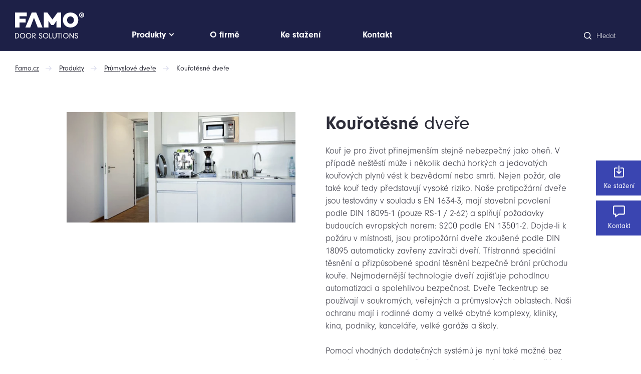

--- FILE ---
content_type: text/html; charset=utf-8
request_url: https://www.famo.cz/prumyslove-dvere/kourotesne-dvere-c8
body_size: 5627
content:
<!DOCTYPE html>

<html lang="cs" >
<head>
  <meta http-equiv="X-UA-Compatible" content="IE=edge" />
<meta name="viewport" content="width=device-width, initial-scale=1.0">

<meta name="Robots" content="index, follow" />

<title>Kouřotěsn&eacute; dveře - FAMO Olomouc</title>

<meta charset="utf-8">
<meta name="keywords" content="garážová vrata, dveře, průmyslová vrata, kovovýroba, Teckentrup, závory, parkovací systém, servis, montáž, vjezdové brány, Olomouc" />
<meta name="description" content="Kouř je pro život přinejmen&scaron;&iacute;m stejně nebezpečn&yacute; jako oheň. V př&iacute;padě ne&scaron;těst&iacute; může i několik dechů hork&yacute;ch a j" />

<meta name="author" content="FAMO Olomouc">

<!-- Social Media -->
<meta name="twitter:card" content="summary">
<meta name="twitter:site" content="@famo">
<meta name="twitter:title" content="Kouřotěsn&eacute; dveře">
<meta name="twitter:description" content="Kouř je pro život přinejmen&scaron;&iacute;m stejně nebezpečn&yacute; jako oheň. V př&iacute;padě ne&scaron;těst&iacute; může i několik dechů hork&yacute;ch a j">
<meta name="twitter:creator" content="@famo">
<meta property="og:type" content="website" />
<meta property="og:url" content="http://www.famo.cz/prumyslove-dvere/kourotesne-dvere-c8" />
<meta property="og:image" content="http://www.famo.cz/media/product-categories/8/image/rauchschutztuer-teckentrup.jpeg?1769205817" />
<meta property="og:description" content="Kouř je pro život přinejmen&scaron;&iacute;m stejně nebezpečn&yacute; jako oheň. V př&iacute;padě ne&scaron;těst&iacute; může i několik dechů hork&yacute;ch a j" />
<meta property="og:title" content="Kouřotěsn&eacute; dveře" />
<meta property="og:site_name" content="FAMO Olomouc" />
    <!-- Favicony  -->
    <link rel="apple-touch-icon" sizes="180x180" href="/favicons/apple-touch-icon.png">
    <link rel="icon" type="image/png" sizes="32x32" href="/favicons/favicon-32x32.png">
    <link rel="icon" type="image/png" sizes="16x16" href="/favicons/favicon-16x16.png">
    <link rel="manifest" href="/favicons/site.webmanifest">
    <link rel="mask-icon" href="/favicons/safari-pinned-tab.svg" color="#5bbad5">
    <link rel="shortcut icon" href="/favicons/favicon.ico">
    <meta name="msapplication-TileColor" content="#ffffff">
    <meta name="msapplication-config" content="/favicons/browserconfig.xml">
    <meta name="theme-color" content="#ffffff">
    <!-- Konec favicon -->


<link href="/minified/www/css/style.css?1677845834" rel="stylesheet" type="text/css"  />

<!-- Typekit / Google fonts -->
<link rel="stylesheet" href="https://use.typekit.net/vfc4sjz.css">




</head>
<body class="no-js " data-country="CZ">
<div id="svg-defs"  data-url="/images/svg/defs.svg?1769248624"></div>

<header class="header">
    <div class="container">
        <div class="header__inner">
            <a aria-label="Domů" href="/" class="header__home">
                <svg class="header__logo">
                <use xlink:href="#logo"></use>
                </svg>
            </a>
            <nav class="header__menu menu">
                <div class="menu__item menu__item--dropdown js-megamenu-trigger">
                    <a href="/produkty"><span>Produkty</span></a>
                    <div class="megamenu js-megamenu">
                        <div class="container">
                            <div class="row">
                                                                    <div class="col-md-4">
                                        <div class="megamenu__title h2 font-weight-initial">Průmyslové <strong>dveře</strong></div>
                                        <ul class="megamenu__list">
                                                                                            <li class="megamenu__item megamenu__item--accordion js-accordion">
                                                    <a class="js-accordion-trigger megamenu__link" href="#">Požárně odolné dveře T30</a>
                                                    <ul class="megamenu__submenu js-accordion-target" style="display: none;">
                                                                                                                    <li class="megamenu__subitem">
                                                                <a class="megamenu__sublink" href="/t30-ht8-d-5p">
                                                                    T30 "HT8-D"                                                                </a>
                                                            </li>
                                                                                                                        <li class="megamenu__subitem">
                                                                <a class="megamenu__sublink" href="/t30-1-2-fsa-teckentrup-42-6p">
                                                                    T30-1/2-FSA "TECKENTRUP 42"                                                                </a>
                                                            </li>
                                                                                                                        <li class="megamenu__subitem">
                                                                <a class="megamenu__sublink" href="/t30-1-2-fsa-teckentrup-62-7p">
                                                                    T30-1/2-FSA "TECKENTRUP 62"                                                                </a>
                                                            </li>
                                                                                                                        <li class="megamenu__subitem">
                                                                <a class="megamenu__sublink" href="/t30-1-2-fsa-teckentrup-62-df-8p">
                                                                    T30-1/2-FSA "TECKENTRUP 62 DF"                                                                </a>
                                                            </li>
                                                                                                                        <li class="megamenu__subitem">
                                                                <a class="megamenu__sublink" href="/t30-1-2-fsa-teckentrup-62-ae-vnejsi-pouziti-9p">
                                                                    T30-1/2-FSA "TECKENTRUP 62 AE" - vnější použití                                                                </a>
                                                            </li>
                                                                                                                        <li class="megamenu__subitem">
                                                                <a class="megamenu__sublink" href="/t30-1-2-fsa-teckentrup-62-st-bezfalcove-12p">
                                                                    T30-1/2-FSA "TECKENTRUP 62 ST" - bezfalcové                                                                </a>
                                                            </li>
                                                                                                                        <li class="megamenu__subitem">
                                                                <a class="megamenu__sublink" href="/ei2-30-c5-sa-teckentrup-62-vnejsi-pouziti-ce-69p">
                                                                    EI2 30-C5-SA "TECKENTRUP 62" - vnější použití, CE                                                                </a>
                                                            </li>
                                                                                                                        <li class="megamenu__subitem">
                                                                <a class="megamenu__sublink" href="/t30-1-2-fsa-teckentrup-gl-celosklenene-11p">
                                                                    T30-1/2-FSA "TECKENTRUP GL" - celoskleněné                                                                </a>
                                                            </li>
                                                                                                                </ul>
                                                </li>
                                                                                                <li class="megamenu__item megamenu__item--accordion js-accordion">
                                                    <a class="js-accordion-trigger megamenu__link" href="#">Požárně odolné dveře T60</a>
                                                    <ul class="megamenu__submenu js-accordion-target" style="display: none;">
                                                                                                                    <li class="megamenu__subitem">
                                                                <a class="megamenu__sublink" href="/t60-1-2-fsa-teckentrup-62-13p">
                                                                    T60-1/2-FSA "TECKENTRUP 62"                                                                </a>
                                                            </li>
                                                                                                                </ul>
                                                </li>
                                                                                                <li class="megamenu__item megamenu__item--accordion js-accordion">
                                                    <a class="js-accordion-trigger megamenu__link" href="#">Požárně odolné dveře T90</a>
                                                    <ul class="megamenu__submenu js-accordion-target" style="display: none;">
                                                                                                                    <li class="megamenu__subitem">
                                                                <a class="megamenu__sublink" href="/t90-1-2-fsa-teckentrup-62-14p">
                                                                    T90-1/2-FSA "TECKENTRUP 62"                                                                </a>
                                                            </li>
                                                                                                                        <li class="megamenu__subitem">
                                                                <a class="megamenu__sublink" href="/t90-1-2-fsa-teckentrup-62-df-15p">
                                                                    T90-1/2-FSA "TECKENTRUP 62 DF"                                                                </a>
                                                            </li>
                                                                                                                        <li class="megamenu__subitem">
                                                                <a class="megamenu__sublink" href="/t90-1-2-fsa-teckentrup-62-ae-vnejsi-pouziti-17p">
                                                                    T90-1/2-FSA "TECKENTRUP 62 AE" - vnější použití                                                                </a>
                                                            </li>
                                                                                                                        <li class="megamenu__subitem">
                                                                <a class="megamenu__sublink" href="/ei2-90-c5-sa-teckentrup-62-df-vnejsi-pouziti-ce-16p">
                                                                    EI2 90-C5-SA "TECKENTRUP 62 DF" - vnější použití,  CE                                                                </a>
                                                            </li>
                                                                                                                </ul>
                                                </li>
                                                                                                <li class="megamenu__item megamenu__item--accordion js-accordion">
                                                    <a class="js-accordion-trigger megamenu__link" href="#">Kouřotěsné dveře</a>
                                                    <ul class="megamenu__submenu js-accordion-target" style="display: none;">
                                                                                                                    <li class="megamenu__subitem">
                                                                <a class="megamenu__sublink" href="/kourotesne-dvere-rs-1-2-teckentrup-62-18p">
                                                                    Kouřotěsné dveře RS-1/2 "TECKENTRUP 62"                                                                  </a>
                                                            </li>
                                                                                                                </ul>
                                                </li>
                                                                                                <li class="megamenu__item megamenu__item--accordion js-accordion">
                                                    <a class="js-accordion-trigger megamenu__link" href="#">Bezpečnostní dveře</a>
                                                    <ul class="megamenu__submenu js-accordion-target" style="display: none;">
                                                                                                                    <li class="megamenu__subitem">
                                                                <a class="megamenu__sublink" href="/bezpecnostni-dvere-sklepni-teckentrup-wk-2-24p">
                                                                    Bezpečnostní dveře sklepní "TECKENTRUP" (WK 2)                                                                </a>
                                                            </li>
                                                                                                                        <li class="megamenu__subitem">
                                                                <a class="megamenu__sublink" href="/bezpecnostni-dvere-dw-42-1-teckentrup-wk-2-20p">
                                                                    Bezpečnostní dveře  "DW 42-1 TECKENTRUP" (WK 2)                                                                </a>
                                                            </li>
                                                                                                                        <li class="megamenu__subitem">
                                                                <a class="megamenu__sublink" href="/bezpecnostni-dvere-dw-62-1-2-teckentrup-rc-2-rc-3-rc-4-22p">
                                                                    Bezpečnostní dveře "DW 62-1/2 TECKENTRUP" (RC 2 / RC 3 / RC 4)                                                                </a>
                                                            </li>
                                                                                                                        <li class="megamenu__subitem">
                                                                <a class="megamenu__sublink" href="/bezpecnostni-dvere-dw-62-1-2-teckentrup-df-rc-2-rc-3-21p">
                                                                    Bezpečnostní dveře  "DW 62-1/2 TECKENTRUP DF" (RC 2 / RC 3)                                                                </a>
                                                            </li>
                                                                                                                        <li class="megamenu__subitem">
                                                                <a class="megamenu__sublink" href="/dvere-pro-vezenske-cely-teckentrup-23p">
                                                                    Dveře pro vězeňské cely "TECKENTRUP"                                                                </a>
                                                            </li>
                                                                                                                        <li class="megamenu__subitem">
                                                                <a class="megamenu__sublink" href="/dvere-odolne-proti-prustrelu-dw-64-1-teckentrup-bp-25p">
                                                                    Dveře odolné proti průstřelu "DW 64-1 TECKENTRUP BP"                                                                </a>
                                                            </li>
                                                                                                                </ul>
                                                </li>
                                                                                                <li class="megamenu__item megamenu__item--accordion js-accordion">
                                                    <a class="js-accordion-trigger megamenu__link" href="#">Zvukově izolační dveře</a>
                                                    <ul class="megamenu__submenu js-accordion-target" style="display: none;">
                                                                                                                    <li class="megamenu__subitem">
                                                                <a class="megamenu__sublink" href="/zvukove-izolacni-dvere-t90-1-fsa-teckentrup-os-72-26p">
                                                                    Zvukově izolační dveře T90-1-FSA "TECKENTRUP OS-72"                                                                </a>
                                                            </li>
                                                                                                                        <li class="megamenu__subitem">
                                                                <a class="megamenu__sublink" href="/zvukove-izolacni-dvere-dw-67-1-s-teckentrup-27p">
                                                                     Zvukově izolační dveře DW 67-1/S "TECKENTRUP"                                                                  </a>
                                                            </li>
                                                                                                                        <li class="megamenu__subitem">
                                                                <a class="megamenu__sublink" href="/zvukove-izolacni-dvere-dw-67-1-2-hs-teckentrup-28p">
                                                                    Zvukově izolační dveře DW 67-1/2 HS "TECKENTRUP"                                                                </a>
                                                            </li>
                                                                                                                </ul>
                                                </li>
                                                                                                <li class="megamenu__item megamenu__item--accordion js-accordion">
                                                    <a class="js-accordion-trigger megamenu__link" href="#">Víceúčelové dveře</a>
                                                    <ul class="megamenu__submenu js-accordion-target" style="display: none;">
                                                                                                                    <li class="megamenu__subitem">
                                                                <a class="megamenu__sublink" href="/tepelne-izolovane-dvere-mzd-ht8-teckentrup-33p">
                                                                    Tepelně izolované dveře MZD-HT8 "TECKENTRUP"                                                                </a>
                                                            </li>
                                                                                                                        <li class="megamenu__subitem">
                                                                <a class="megamenu__sublink" href="/tepelne-izolovane-dvere-dw-42-1-2-teckentrup-32p">
                                                                    Tepelně izolované dveře DW 42-1/2 "TECKENTRUP"                                                                  </a>
                                                            </li>
                                                                                                                        <li class="megamenu__subitem">
                                                                <a class="megamenu__sublink" href="/tepelne-izolovane-dvere-dw-62-1-teckentrup-df-iso-29p">
                                                                    Tepelně izolované dveře DW 62-1 "TECKENTRUP DF" ISO+                                                                </a>
                                                            </li>
                                                                                                                        <li class="megamenu__subitem">
                                                                <a class="megamenu__sublink" href="/tepelne-izolovane-ocelove-dvere-dw-62-1-2-teckentrup-a-teckentrup-xl-30p">
                                                                    Tepelně izolované ocelové dveře DW 62-1/2 "TECKENTRUP" a  "TECKENTRUP XL"                                                                </a>
                                                            </li>
                                                                                                                        <li class="megamenu__subitem">
                                                                <a class="megamenu__sublink" href="/tepelne-izolovane-ocelove-dvere-dw-62-1-2-teckentrup-a-teckentrup-xl-df-31p">
                                                                    Tepelně izolované ocelové dveře DW 62-1/2 "TECKENTRUP" a  "TECKENTRUP XL" DF                                                                </a>
                                                            </li>
                                                                                                                        <li class="megamenu__subitem">
                                                                <a class="megamenu__sublink" href="/kyvne-dvere-34p">
                                                                    Kyvné dveře                                                                </a>
                                                            </li>
                                                                                                                        <li class="megamenu__subitem">
                                                                <a class="megamenu__sublink" href="/dvere-z-nerezove-oceli-teckentrup-water-1-2-df-35p">
                                                                    Dveře z nerezové oceli "TECKENTRUP WATER 1/2" DF                                                                  </a>
                                                            </li>
                                                                                                                </ul>
                                                </li>
                                                                                                <li class="megamenu__item megamenu__item--accordion js-accordion">
                                                    <a class="js-accordion-trigger megamenu__link" href="#">Interiérové dveře</a>
                                                    <ul class="megamenu__submenu js-accordion-target" style="display: none;">
                                                                                                                    <li class="megamenu__subitem">
                                                                <a class="megamenu__sublink" href="/vnitrni-dvere-teckentrup-df-36p">
                                                                    Vnitřní dveře "TECKENTRUP" DF                                                                </a>
                                                            </li>
                                                                                                                        <li class="megamenu__subitem">
                                                                <a class="megamenu__sublink" href="/vnitrni-dvere-objekt-df-37p">
                                                                    Vnitřní dveře "OBJEKT" DF                                                                </a>
                                                            </li>
                                                                                                                </ul>
                                                </li>
                                                                                        </ul>
                                    </div>
                                                                        <div class="col-md-4">
                                        <div class="megamenu__title h2 font-weight-initial">Průmyslová <strong>vrata</strong></div>
                                        <ul class="megamenu__list">
                                                                                            <li class="megamenu__item megamenu__item--accordion js-accordion">
                                                    <a class="js-accordion-trigger megamenu__link" href="#">Průmyslová rolovací vrata</a>
                                                    <ul class="megamenu__submenu js-accordion-target" style="display: none;">
                                                                                                                    <li class="megamenu__subitem">
                                                                <a class="megamenu__sublink" href="/rolovaci-vrata-thermoteck-easy-54p">
                                                                    Rolovací vrata "THERMOTECK EASY"                                                                </a>
                                                            </li>
                                                                                                                        <li class="megamenu__subitem">
                                                                <a class="megamenu__sublink" href="/rolovaci-vrata-thermoteck-53p">
                                                                    Rolovací vrata  "THERMOTECK"                                                                </a>
                                                            </li>
                                                                                                                        <li class="megamenu__subitem">
                                                                <a class="megamenu__sublink" href="/rolovaci-vrata-thermoteck-speed-57p">
                                                                    Rolovací vrata "THERMOTECK SPEED"                                                                </a>
                                                            </li>
                                                                                                                        <li class="megamenu__subitem">
                                                                <a class="megamenu__sublink" href="/rolovaci-vrata-xxl-56p">
                                                                    Rolovací vrata "XXL"                                                                </a>
                                                            </li>
                                                                                                                        <li class="megamenu__subitem">
                                                                <a class="megamenu__sublink" href="/rolovaci-mrize-55p">
                                                                    Rolovací mříže                                                                </a>
                                                            </li>
                                                                                                                        <li class="megamenu__subitem">
                                                                <a class="megamenu__sublink" href="/rolovaci-vrata-4020-72p">
                                                                    Rolovací vrata "4020"                                                                </a>
                                                            </li>
                                                                                                                        <li class="megamenu__subitem">
                                                                <a class="megamenu__sublink" href="/rychlobezna-foliova-vrata-58p">
                                                                    Rychloběžná foliová vrata                                                                </a>
                                                            </li>
                                                                                                                </ul>
                                                </li>
                                                                                                <li class="megamenu__item megamenu__item--accordion js-accordion">
                                                    <a class="js-accordion-trigger megamenu__link" href="#">Průmyslová sekční vrata</a>
                                                    <ul class="megamenu__submenu js-accordion-target" style="display: none;">
                                                                                                                    <li class="megamenu__subitem">
                                                                <a class="megamenu__sublink" href="/prumyslova-sekcni-vrata-sw-40-45p">
                                                                    Průmyslová sekční vrata "SW 40"                                                                </a>
                                                            </li>
                                                                                                                        <li class="megamenu__subitem">
                                                                <a class="megamenu__sublink" href="/prumyslova-sekcni-vrata-sl-40-46p">
                                                                    Průmyslová sekční vrata "SL 40"                                                                 </a>
                                                            </li>
                                                                                                                        <li class="megamenu__subitem">
                                                                <a class="megamenu__sublink" href="/prumyslova-sekcni-vrata-slw-40-47p">
                                                                    Průmyslová sekční vrata "SLW 40"                                                                 </a>
                                                            </li>
                                                                                                                        <li class="megamenu__subitem">
                                                                <a class="megamenu__sublink" href="/prumyslova-sekcni-vrata-slx-40-48p">
                                                                    Průmyslová sekční vrata "SLX 40"                                                                </a>
                                                            </li>
                                                                                                                        <li class="megamenu__subitem">
                                                                <a class="megamenu__sublink" href="/prumyslova-sekcni-vrata-sw-80-49p">
                                                                    Průmyslová sekční vrata "SW 80"                                                                </a>
                                                            </li>
                                                                                                                        <li class="megamenu__subitem">
                                                                <a class="megamenu__sublink" href="/prumyslova-sekcni-vrata-sl-80-50p">
                                                                    Průmyslová sekční vrata "SL 80"                                                                </a>
                                                            </li>
                                                                                                                        <li class="megamenu__subitem">
                                                                <a class="megamenu__sublink" href="/prumyslova-sekcni-vrata-slw-80-51p">
                                                                    Průmyslová sekční vrata "SLW 80"                                                                </a>
                                                            </li>
                                                                                                                        <li class="megamenu__subitem">
                                                                <a class="megamenu__sublink" href="/sekcni-vrata-pozarni-stanice-52p">
                                                                    Sekční vrata požární stanice                                                                </a>
                                                            </li>
                                                                                                                </ul>
                                                </li>
                                                                                        </ul>
                                    </div>
                                                                        <div class="col-md-4">
                                        <div class="megamenu__title h2 font-weight-initial"><strong>Garážová</strong> vrata</div>
                                        <ul class="megamenu__list">
                                                                                            <li class="megamenu__item">
                                                    <a class="megamenu__link" href="/garazova-vrata-cartec-vyklopna-66p">
                                                        Garážová vrata CarTec - výklopná                                                    </a>
                                                </li>
                                                                                                <li class="megamenu__item">
                                                    <a class="megamenu__link" href="/garazova-vrata-cartec-sekcni-65p">
                                                        Garažová vrata CarTec - sekční                                                    </a>
                                                </li>
                                                                                        </ul>
                                    </div>
                                                                </div>
                        </div>
                    </div>
                </div>

                <a class="menu__item" href="/o-nas"><span>O firmě</span></a>
                <a class="menu__item" href="/ke-stazeni"><span>Ke stažení</span></a>
                <a class="menu__item" href="/kontakt"><span>Kontakt</span></a>
                <a class="menu__item d-block d-md-none" href="/vyhledavani"><span>Vyhledat</span></a>
            </nav>

            <form action="/vyhledavani" class="header__searchForm searchForm js-searchform">
                <label class="searchForm__label js-switch-header-search">
                    <input type="text" name="phrase" class="searchForm__input" required minlength="3">
                    <div class="searchForm__placeholder">
                        <svg class="ico white searchForm__ico">
                        <use xlink:href="#search"></use>
                        </svg>
                        Hledat                    </div>
                    <button class="searchForm__submit" type="submit" role="submit">
                        <svg class="ico white searchForm__ico">
                        <use xlink:href="#search"></use>
                        </svg>
                        Hledat                    </button>
                </label>
            </form>

            <div class="header__hamburger hamburger js-switch-mobilemenu">
                <span></span>
                <span></span>
                <span></span>
            </div>
        </div>
    </div>
</header>

<div class="sticky">

<a href="/ke-stazeni" class="sticky__link">
  <svg class="ico sticky__ico">
    <use xlink:href="#download"></use>
  </svg>

  Ke stažení</a>


<a href="/kontakt" class="sticky__link">
  <svg class="ico sticky__ico">
    <use xlink:href="#message"></use>
  </svg>

  Kontakt</a>


</div>
<div class="container">
    <div class="breadcrumbs">
        <a href="/" class="breadcrumbs__item">Famo.cz</a>
        <a href="/produkty" class="breadcrumbs__item">Produkty</a>
                    <a href="/prumyslove-dvere-c1" class="breadcrumbs__item ">
                Průmyslové dveře            </a>
                        <a href="#" class="breadcrumbs__item breadcrumbs__item--active">
                Kouřotěsné dveře            </a>
                </div>
</div>

<div class="container mt-10">
    <div class="row">
        <div class="col-xl-5 col-lg-6 offset-xl-1">
            <div class="detailImage pr-md-8">
                <img class="detailImage__img" src="/image-cache/www_media_product-categories_8_image_rauchschutztuer-teckentrup_600x291.webp?1558939400" alt="Kouřotěsné dveře">            </div>
        </div>
        <div class="col-xl-5 col-lg-6">
            <div class="detail">

                <h1 class="detail__title font-weight-initial"><strong>Kouřotěsné</strong> dveře</h1>
                <p class="detail__desc">
                    Kouř je pro život přinejmenším stejně nebezpečný jako oheň. V případě neštěstí může i několik dechů horkých a jedovatých kouřových plynů vést k bezvědomí nebo smrti. Nejen požár, ale také kouř tedy představují vysoké riziko. Naše protipožární dveře jsou testovány v souladu s EN 1634-3, mají stavební povolení podle DIN 18095-1 (pouze RS-1 / 2-62) a splňují požadavky budoucích evropských norem: S200 podle EN 13501-2. Dojde-li k požáru v místnosti, jsou protipožární dveře zkoušené podle DIN 18095 automaticky zavřeny zavírači dveří. Třístranná speciální těsnění a přizpůsobené spodní těsnění bezpečně brání průchodu kouře. Nejmodernější technologie dveří zajišťuje pohodlnou automatizaci a spolehlivou bezpečnost. Dveře Teckentrup se používají v soukromých, veřejných a průmyslových oblastech. Naši ochranu mají i rodinné domy a velké obytné komplexy, kliniky, kina, podniky, kanceláře, velké garáže a školy.<br /><br />
Pomocí vhodných dodatečných systémů je nyní také možné bez problémů dovybavit kouřotěsnou funkci na stávající protipožární dveře.                </p>
            </div>
        </div>
    </div>
    <div class="row">
            </div>

            <h3 class="h2 mt-8">
            Produkty        </h3>
        <div class="d-flex flex-wrap">
              <div class="fullSlider__slide">
        <a href="/kourotesne-dvere-rs-1-2-teckentrup-62-18p" class="box">
        <div class="box__imgCont border-effect">
           <div class="lazyload-wrap w-100 h-100">
                <img class="lazyload box__img" data-src="/image-cache/www_media_products_18_image_rs-01_140x140.webp?1559107370" alt="Kouřotěsné dveře RS-1/2 "TECKENTRUP 62"  "><noscript><img class="box__img" src="/image-cache/www_media_products_18_image_rs-01_140x140.webp?1559107370" alt="Kouřotěsné dveře RS-1/2 "TECKENTRUP 62"  "></noscript>                </div>
            </div>
            <div class="box__title">Kouřotěsné dveře RS-1/2 "TECKENTRUP 62"  </div>
            <div class="box__desc">Naše ocelové kouřotěsné dveře RS-1/2 jsou...</div>
            <div class="box__link"><span class="next-link">Více informací</span></div>
        </a>
    </div>
            </div>
        </div><footer>
    <div class="container">
        <hr class="my-10">
        <div class="row px-xl-10">
                            <div class="col-md-3">
                    <h3 class="mb-4 font-weight-initial">Průmyslové <strong>dveře</strong></h3>
                    <ul class="simple-list">
                                                        <li><a href="/prumyslove-dvere/pozarne-odolne-dvere-t30-c6" class="footer-link">Požárně odolné dveře T30</a></li>
                                                                <li><a href="/prumyslove-dvere/pozarne-odolne-dvere-t60-c4" class="footer-link">Požárně odolné dveře T60</a></li>
                                                                <li><a href="/prumyslove-dvere/pozarne-odolne-dvere-t90-c7" class="footer-link">Požárně odolné dveře T90</a></li>
                                                                <li><a href="/prumyslove-dvere/kourotesne-dvere-c8" class="footer-link">Kouřotěsné dveře</a></li>
                                                                <li><a href="/prumyslove-dvere/bezpecnostni-dvere-c9" class="footer-link">Bezpečnostní dveře</a></li>
                                                                <li><a href="/prumyslove-dvere/zvukove-izolacni-dvere-c10" class="footer-link">Zvukově izolační dveře</a></li>
                                                                <li><a href="/prumyslove-dvere/viceucelove-dvere-c11" class="footer-link">Víceúčelové dveře</a></li>
                                                                <li><a href="/prumyslove-dvere/interierove-dvere-c12" class="footer-link">Interiérové dveře</a></li>
                                                    </ul>
                </div>
                                <div class="col-md-3">
                    <h3 class="mb-4 font-weight-initial">Průmyslová <strong>vrata</strong></h3>
                    <ul class="simple-list">
                                                        <li><a href="/prumyslova-vrata/prumyslova-rolovaci-vrata-c15" class="footer-link">Průmyslová rolovací vrata</a></li>
                                                                <li><a href="/prumyslova-vrata/prumyslova-sekcni-vrata-c14" class="footer-link">Průmyslová sekční vrata</a></li>
                                                    </ul>
                </div>
                                <div class="col-md-3">
                    <h3 class="mb-4 font-weight-initial"><strong>Garážová</strong> vrata</h3>
                    <ul class="simple-list">
                                                        <li><a href="/garazova-vrata-cartec-vyklopna-66p" class="footer-link">Garážová vrata CarTec - výklopná</a></li>
                                                                <li><a href="/garazova-vrata-cartec-sekcni-65p" class="footer-link">Garažová vrata CarTec - sekční</a></li>
                                                    </ul>
                </div>
                            <div class="col-md-3">
                <h3 class="mb-4">Základní <span class="light">informace</span></h3>
                <ul class="simple-list">
                    <li><a href="/produkty" class="footer-link">Produkty</a></li>
                    <li><a href="/o-nas" class="footer-link">O firmě</a></li>
                    <li><a href="/ke-stazeni" class="footer-link">Ke stažení</a></li>
                    <li><a href="/kontakt" class="footer-link">Kontakt</a></li>
                </ul>
            </div>
        </div>


        <hr class="mt-10">
        <div class="row px-xl-10 py-4">
            <div class="col-md-4 text-center text-md-left">
            FAMO Olomouc, s.r.o. © Všechna práva vyhrazena             </div>

            <div class="col-md-4 text-center">
            <a href="https://www.izon.cz" target="_blank" rel="noopener noreferrer">
                    <svg class="footer__izon">
                    <title>IZON - internetová agentura</title>
                    <use xlink:href="#izon"></use>
                    </svg>
                </a>
            </div>

            <div class="col-md-4 text-center text-md-right">

                    <div class="d-inline-flex">
                        <svg class="footer__teckentrp mt-1">
                        <use xlink:href="#teckentrp_logo"></use>
                        </svg>
                        <div class="text-left ml-3">
                            Oficiální <br> distributor                        </div>
                    </div>
            </div>
        </div>
    </div>



</footer>
<script src="https://cdn.ravenjs.com/3.26.2/raven.min.js" crossorigin="anonymous"></script>
<script>
    Raven.config(
            'https://1366c2d86d72456286b65701026936c5@sentry.olc.cz/23', {
               environment: 'production'
            }
    ).install();
</script><script type="text/javascript" src="/minified/www/js/jquery-3.4.0.min.js?1677845834"></script>
<script type="text/javascript" src="/minified/www/js/app.js?1677845834"></script>
<script type="text/javascript" src="/minified/www/js/common.js?1677845834"></script>
<script type="text/javascript">
          var generalParams = {};
          generalParams.lang          = 'CZ';
          generalParams.host          = 'www.famo.cz';
          generalParams.ajaxLink      ='/_ajax/';
          generalParams.homeLink      ='/';
        </script>
</body>
</html>

--- FILE ---
content_type: text/css
request_url: https://www.famo.cz/minified/www/css/style.css?1677845834
body_size: 21860
content:
/*!
 * Bootstrap v4.0.0-beta (https://getbootstrap.com)
 * Copyright 2011-2017 The Bootstrap Authors
 * Copyright 2011-2017 Twitter, Inc.
 * Licensed under MIT (https://github.com/twbs/bootstrap/blob/master/LICENSE)
 */*,*::before,*::after{-webkit-box-sizing:border-box;box-sizing:border-box}html{font-family:sans-serif;line-height:1.15;-webkit-text-size-adjust:100%;-ms-text-size-adjust:100%;-ms-overflow-style:scrollbar;-webkit-tap-highlight-color:rgba(0,0,0,0)}@-ms-viewport{width:device-width}article,aside,dialog,figcaption,figure,footer,header,hgroup,main,nav,section{display:block}body{margin:0;font-family:-apple-system,BlinkMacSystemFont,"Segoe UI",Roboto,"Helvetica Neue",Arial,sans-serif,"Apple Color Emoji","Segoe UI Emoji","Segoe UI Symbol";font-size:1rem;font-weight:400;line-height:1.5;color:#212529;text-align:left;background-color:#fff}[tabindex="-1"]:focus{outline:0!important}hr{-webkit-box-sizing:content-box;box-sizing:content-box;height:0;overflow:visible}h1,h2,h3,h4,h5,h6{margin-top:0;margin-bottom:.5rem}p{margin-top:0;margin-bottom:1rem}abbr[title],abbr[data-original-title]{text-decoration:underline;-webkit-text-decoration:underline dotted;text-decoration:underline dotted;cursor:help;border-bottom:0}address{margin-bottom:1rem;font-style:normal;line-height:inherit}ol,ul,dl{margin-top:0;margin-bottom:1rem}ol ol,ul ul,ol ul,ul ol{margin-bottom:0}dt{font-weight:700}dd{margin-bottom:.5rem;margin-left:0}blockquote{margin:0 0 1rem}dfn{font-style:italic}b,strong{font-weight:bolder}small{font-size:80%}sub,sup{position:relative;font-size:75%;line-height:0;vertical-align:baseline}sub{bottom:-.25em}sup{top:-.5em}pre,code,kbd,samp{font-family:monospace,monospace;font-size:1em}pre{margin-top:0;margin-bottom:1rem;overflow:auto;-ms-overflow-style:scrollbar}figure{margin:0 0 1rem}img{vertical-align:middle;border-style:none}svg:not(:root){overflow:hidden}table{border-collapse:collapse}caption{padding-top:.75rem;padding-bottom:.75rem;color:#868e96;text-align:left;caption-side:bottom}th{text-align:inherit}label{display:inline-block;margin-bottom:.5rem}button{border-radius:0}button:focus{outline:1px dotted;outline:5px auto -webkit-focus-ring-color}input,button,select,optgroup,textarea{margin:0;font-family:inherit;font-size:inherit;line-height:inherit}button,input{overflow:visible}button,select{text-transform:none}button,html [type="button"],[type="reset"],[type="submit"]{-webkit-appearance:button}button::-moz-focus-inner,[type="button"]::-moz-focus-inner,[type="reset"]::-moz-focus-inner,[type="submit"]::-moz-focus-inner{padding:0;border-style:none}input[type="radio"],input[type="checkbox"]{-webkit-box-sizing:border-box;box-sizing:border-box;padding:0}input[type="date"],input[type="time"],input[type="datetime-local"],input[type="month"]{-webkit-appearance:listbox}textarea{overflow:auto;resize:vertical}fieldset{min-width:0;padding:0;margin:0;border:0}legend{display:block;width:100%;max-width:100%;padding:0;margin-bottom:.5rem;font-size:1.5rem;line-height:inherit;color:inherit;white-space:normal}progress{vertical-align:baseline}[type="number"]::-webkit-inner-spin-button,[type="number"]::-webkit-outer-spin-button{height:auto}[type="search"]{outline-offset:-2px;-webkit-appearance:none}[type="search"]::-webkit-search-cancel-button,[type="search"]::-webkit-search-decoration{-webkit-appearance:none}::-webkit-file-upload-button{font:inherit;-webkit-appearance:button}output{display:inline-block}summary{display:list-item;cursor:pointer}template{display:none}[hidden]{display:none!important}.img-fluid{max-width:100%;height:auto}.img-thumbnail{padding:.25rem;background-color:#fff;border:1px solid #ddd;max-width:100%;height:auto}.figure{display:inline-block}.figure-img{margin-bottom:.5rem;line-height:1}.figure-caption{font-size:90%;color:#868e96}.container{width:100%;padding-right:10px;padding-left:10px;margin-right:auto;margin-left:auto}@media (min-width:576px){.container{max-width:1457px}}@media (min-width:768px){.container{max-width:1458px}}@media (min-width:992px){.container{max-width:1459px}}@media (min-width:1200px){.container{max-width:1460px}}.container-fluid{width:100%;padding-right:10px;padding-left:10px;margin-right:auto;margin-left:auto}.row{display:-webkit-box;display:-ms-flexbox;display:flex;-ms-flex-wrap:wrap;flex-wrap:wrap;margin-right:-10px;margin-left:-10px}.no-gutters{margin-right:0;margin-left:0}.no-gutters>.col,.no-gutters>[class*="col-"]{padding-right:0;padding-left:0}.col-1,.col-2,.col-3,.col-4,.col-5,.col-6,.col-7,.col-8,.col-9,.col-10,.col-11,.col-12,.col,.col-auto,.col-sm-1,.col-sm-2,.col-sm-3,.col-sm-4,.col-sm-5,.col-sm-6,.col-sm-7,.col-sm-8,.col-sm-9,.col-sm-10,.col-sm-11,.col-sm-12,.col-sm,.col-sm-auto,.col-md-1,.col-md-2,.col-md-3,.col-md-4,.col-md-5,.col-md-6,.col-md-7,.col-md-8,.col-md-9,.col-md-10,.col-md-11,.col-md-12,.col-md,.col-md-auto,.col-lg-1,.col-lg-2,.col-lg-3,.col-lg-4,.col-lg-5,.col-lg-6,.col-lg-7,.col-lg-8,.col-lg-9,.col-lg-10,.col-lg-11,.col-lg-12,.col-lg,.col-lg-auto,.col-xl-1,.col-xl-2,.col-xl-3,.col-xl-4,.col-xl-5,.col-xl-6,.col-xl-7,.col-xl-8,.col-xl-9,.col-xl-10,.col-xl-11,.col-xl-12,.col-xl,.col-xl-auto{position:relative;width:100%;min-height:1px;padding-right:10px;padding-left:10px}.col{-ms-flex-preferred-size:0;flex-basis:0%;-webkit-box-flex:1;-ms-flex-positive:1;flex-grow:1;max-width:100%}.col-auto{-webkit-box-flex:0;-ms-flex:0 0 auto;flex:0 0 auto;width:auto;max-width:none}.col-1{-webkit-box-flex:0;-ms-flex:0 0 8.33333%;flex:0 0 8.33333%;max-width:8.33333%}.col-2{-webkit-box-flex:0;-ms-flex:0 0 16.66667%;flex:0 0 16.66667%;max-width:16.66667%}.col-3{-webkit-box-flex:0;-ms-flex:0 0 25%;flex:0 0 25%;max-width:25%}.col-4{-webkit-box-flex:0;-ms-flex:0 0 33.33333%;flex:0 0 33.33333%;max-width:33.33333%}.col-5{-webkit-box-flex:0;-ms-flex:0 0 41.66667%;flex:0 0 41.66667%;max-width:41.66667%}.col-6{-webkit-box-flex:0;-ms-flex:0 0 50%;flex:0 0 50%;max-width:50%}.col-7{-webkit-box-flex:0;-ms-flex:0 0 58.33333%;flex:0 0 58.33333%;max-width:58.33333%}.col-8{-webkit-box-flex:0;-ms-flex:0 0 66.66667%;flex:0 0 66.66667%;max-width:66.66667%}.col-9{-webkit-box-flex:0;-ms-flex:0 0 75%;flex:0 0 75%;max-width:75%}.col-10{-webkit-box-flex:0;-ms-flex:0 0 83.33333%;flex:0 0 83.33333%;max-width:83.33333%}.col-11{-webkit-box-flex:0;-ms-flex:0 0 91.66667%;flex:0 0 91.66667%;max-width:91.66667%}.col-12{-webkit-box-flex:0;-ms-flex:0 0 100%;flex:0 0 100%;max-width:100%}.order-first{-webkit-box-ordinal-group:0;-ms-flex-order:-1;order:-1}.order-last{-webkit-box-ordinal-group:14;-ms-flex-order:13;order:13}.order-0{-webkit-box-ordinal-group:1;-ms-flex-order:0;order:0}.order-1{-webkit-box-ordinal-group:2;-ms-flex-order:1;order:1}.order-2{-webkit-box-ordinal-group:3;-ms-flex-order:2;order:2}.order-3{-webkit-box-ordinal-group:4;-ms-flex-order:3;order:3}.order-4{-webkit-box-ordinal-group:5;-ms-flex-order:4;order:4}.order-5{-webkit-box-ordinal-group:6;-ms-flex-order:5;order:5}.order-6{-webkit-box-ordinal-group:7;-ms-flex-order:6;order:6}.order-7{-webkit-box-ordinal-group:8;-ms-flex-order:7;order:7}.order-8{-webkit-box-ordinal-group:9;-ms-flex-order:8;order:8}.order-9{-webkit-box-ordinal-group:10;-ms-flex-order:9;order:9}.order-10{-webkit-box-ordinal-group:11;-ms-flex-order:10;order:10}.order-11{-webkit-box-ordinal-group:12;-ms-flex-order:11;order:11}.order-12{-webkit-box-ordinal-group:13;-ms-flex-order:12;order:12}.offset-1{margin-left:8.33333%}.offset-2{margin-left:16.66667%}.offset-3{margin-left:25%}.offset-4{margin-left:33.33333%}.offset-5{margin-left:41.66667%}.offset-6{margin-left:50%}.offset-7{margin-left:58.33333%}.offset-8{margin-left:66.66667%}.offset-9{margin-left:75%}.offset-10{margin-left:83.33333%}.offset-11{margin-left:91.66667%}@media (min-width:576px){.col-sm{-ms-flex-preferred-size:0;flex-basis:0%;-webkit-box-flex:1;-ms-flex-positive:1;flex-grow:1;max-width:100%}.col-sm-auto{-webkit-box-flex:0;-ms-flex:0 0 auto;flex:0 0 auto;width:auto;max-width:none}.col-sm-1{-webkit-box-flex:0;-ms-flex:0 0 8.33333%;flex:0 0 8.33333%;max-width:8.33333%}.col-sm-2{-webkit-box-flex:0;-ms-flex:0 0 16.66667%;flex:0 0 16.66667%;max-width:16.66667%}.col-sm-3{-webkit-box-flex:0;-ms-flex:0 0 25%;flex:0 0 25%;max-width:25%}.col-sm-4{-webkit-box-flex:0;-ms-flex:0 0 33.33333%;flex:0 0 33.33333%;max-width:33.33333%}.col-sm-5{-webkit-box-flex:0;-ms-flex:0 0 41.66667%;flex:0 0 41.66667%;max-width:41.66667%}.col-sm-6{-webkit-box-flex:0;-ms-flex:0 0 50%;flex:0 0 50%;max-width:50%}.col-sm-7{-webkit-box-flex:0;-ms-flex:0 0 58.33333%;flex:0 0 58.33333%;max-width:58.33333%}.col-sm-8{-webkit-box-flex:0;-ms-flex:0 0 66.66667%;flex:0 0 66.66667%;max-width:66.66667%}.col-sm-9{-webkit-box-flex:0;-ms-flex:0 0 75%;flex:0 0 75%;max-width:75%}.col-sm-10{-webkit-box-flex:0;-ms-flex:0 0 83.33333%;flex:0 0 83.33333%;max-width:83.33333%}.col-sm-11{-webkit-box-flex:0;-ms-flex:0 0 91.66667%;flex:0 0 91.66667%;max-width:91.66667%}.col-sm-12{-webkit-box-flex:0;-ms-flex:0 0 100%;flex:0 0 100%;max-width:100%}.order-sm-first{-webkit-box-ordinal-group:0;-ms-flex-order:-1;order:-1}.order-sm-last{-webkit-box-ordinal-group:14;-ms-flex-order:13;order:13}.order-sm-0{-webkit-box-ordinal-group:1;-ms-flex-order:0;order:0}.order-sm-1{-webkit-box-ordinal-group:2;-ms-flex-order:1;order:1}.order-sm-2{-webkit-box-ordinal-group:3;-ms-flex-order:2;order:2}.order-sm-3{-webkit-box-ordinal-group:4;-ms-flex-order:3;order:3}.order-sm-4{-webkit-box-ordinal-group:5;-ms-flex-order:4;order:4}.order-sm-5{-webkit-box-ordinal-group:6;-ms-flex-order:5;order:5}.order-sm-6{-webkit-box-ordinal-group:7;-ms-flex-order:6;order:6}.order-sm-7{-webkit-box-ordinal-group:8;-ms-flex-order:7;order:7}.order-sm-8{-webkit-box-ordinal-group:9;-ms-flex-order:8;order:8}.order-sm-9{-webkit-box-ordinal-group:10;-ms-flex-order:9;order:9}.order-sm-10{-webkit-box-ordinal-group:11;-ms-flex-order:10;order:10}.order-sm-11{-webkit-box-ordinal-group:12;-ms-flex-order:11;order:11}.order-sm-12{-webkit-box-ordinal-group:13;-ms-flex-order:12;order:12}.offset-sm-0{margin-left:0}.offset-sm-1{margin-left:8.33333%}.offset-sm-2{margin-left:16.66667%}.offset-sm-3{margin-left:25%}.offset-sm-4{margin-left:33.33333%}.offset-sm-5{margin-left:41.66667%}.offset-sm-6{margin-left:50%}.offset-sm-7{margin-left:58.33333%}.offset-sm-8{margin-left:66.66667%}.offset-sm-9{margin-left:75%}.offset-sm-10{margin-left:83.33333%}.offset-sm-11{margin-left:91.66667%}}@media (min-width:768px){.col-md{-ms-flex-preferred-size:0;flex-basis:0%;-webkit-box-flex:1;-ms-flex-positive:1;flex-grow:1;max-width:100%}.col-md-auto{-webkit-box-flex:0;-ms-flex:0 0 auto;flex:0 0 auto;width:auto;max-width:none}.col-md-1{-webkit-box-flex:0;-ms-flex:0 0 8.33333%;flex:0 0 8.33333%;max-width:8.33333%}.col-md-2{-webkit-box-flex:0;-ms-flex:0 0 16.66667%;flex:0 0 16.66667%;max-width:16.66667%}.col-md-3{-webkit-box-flex:0;-ms-flex:0 0 25%;flex:0 0 25%;max-width:25%}.col-md-4{-webkit-box-flex:0;-ms-flex:0 0 33.33333%;flex:0 0 33.33333%;max-width:33.33333%}.col-md-5{-webkit-box-flex:0;-ms-flex:0 0 41.66667%;flex:0 0 41.66667%;max-width:41.66667%}.col-md-6{-webkit-box-flex:0;-ms-flex:0 0 50%;flex:0 0 50%;max-width:50%}.col-md-7{-webkit-box-flex:0;-ms-flex:0 0 58.33333%;flex:0 0 58.33333%;max-width:58.33333%}.col-md-8{-webkit-box-flex:0;-ms-flex:0 0 66.66667%;flex:0 0 66.66667%;max-width:66.66667%}.col-md-9{-webkit-box-flex:0;-ms-flex:0 0 75%;flex:0 0 75%;max-width:75%}.col-md-10{-webkit-box-flex:0;-ms-flex:0 0 83.33333%;flex:0 0 83.33333%;max-width:83.33333%}.col-md-11{-webkit-box-flex:0;-ms-flex:0 0 91.66667%;flex:0 0 91.66667%;max-width:91.66667%}.col-md-12{-webkit-box-flex:0;-ms-flex:0 0 100%;flex:0 0 100%;max-width:100%}.order-md-first{-webkit-box-ordinal-group:0;-ms-flex-order:-1;order:-1}.order-md-last{-webkit-box-ordinal-group:14;-ms-flex-order:13;order:13}.order-md-0{-webkit-box-ordinal-group:1;-ms-flex-order:0;order:0}.order-md-1{-webkit-box-ordinal-group:2;-ms-flex-order:1;order:1}.order-md-2{-webkit-box-ordinal-group:3;-ms-flex-order:2;order:2}.order-md-3{-webkit-box-ordinal-group:4;-ms-flex-order:3;order:3}.order-md-4{-webkit-box-ordinal-group:5;-ms-flex-order:4;order:4}.order-md-5{-webkit-box-ordinal-group:6;-ms-flex-order:5;order:5}.order-md-6{-webkit-box-ordinal-group:7;-ms-flex-order:6;order:6}.order-md-7{-webkit-box-ordinal-group:8;-ms-flex-order:7;order:7}.order-md-8{-webkit-box-ordinal-group:9;-ms-flex-order:8;order:8}.order-md-9{-webkit-box-ordinal-group:10;-ms-flex-order:9;order:9}.order-md-10{-webkit-box-ordinal-group:11;-ms-flex-order:10;order:10}.order-md-11{-webkit-box-ordinal-group:12;-ms-flex-order:11;order:11}.order-md-12{-webkit-box-ordinal-group:13;-ms-flex-order:12;order:12}.offset-md-0{margin-left:0}.offset-md-1{margin-left:8.33333%}.offset-md-2{margin-left:16.66667%}.offset-md-3{margin-left:25%}.offset-md-4{margin-left:33.33333%}.offset-md-5{margin-left:41.66667%}.offset-md-6{margin-left:50%}.offset-md-7{margin-left:58.33333%}.offset-md-8{margin-left:66.66667%}.offset-md-9{margin-left:75%}.offset-md-10{margin-left:83.33333%}.offset-md-11{margin-left:91.66667%}}@media (min-width:992px){.col-lg{-ms-flex-preferred-size:0;flex-basis:0%;-webkit-box-flex:1;-ms-flex-positive:1;flex-grow:1;max-width:100%}.col-lg-auto{-webkit-box-flex:0;-ms-flex:0 0 auto;flex:0 0 auto;width:auto;max-width:none}.col-lg-1{-webkit-box-flex:0;-ms-flex:0 0 8.33333%;flex:0 0 8.33333%;max-width:8.33333%}.col-lg-2{-webkit-box-flex:0;-ms-flex:0 0 16.66667%;flex:0 0 16.66667%;max-width:16.66667%}.col-lg-3{-webkit-box-flex:0;-ms-flex:0 0 25%;flex:0 0 25%;max-width:25%}.col-lg-4{-webkit-box-flex:0;-ms-flex:0 0 33.33333%;flex:0 0 33.33333%;max-width:33.33333%}.col-lg-5{-webkit-box-flex:0;-ms-flex:0 0 41.66667%;flex:0 0 41.66667%;max-width:41.66667%}.col-lg-6{-webkit-box-flex:0;-ms-flex:0 0 50%;flex:0 0 50%;max-width:50%}.col-lg-7{-webkit-box-flex:0;-ms-flex:0 0 58.33333%;flex:0 0 58.33333%;max-width:58.33333%}.col-lg-8{-webkit-box-flex:0;-ms-flex:0 0 66.66667%;flex:0 0 66.66667%;max-width:66.66667%}.col-lg-9{-webkit-box-flex:0;-ms-flex:0 0 75%;flex:0 0 75%;max-width:75%}.col-lg-10{-webkit-box-flex:0;-ms-flex:0 0 83.33333%;flex:0 0 83.33333%;max-width:83.33333%}.col-lg-11{-webkit-box-flex:0;-ms-flex:0 0 91.66667%;flex:0 0 91.66667%;max-width:91.66667%}.col-lg-12{-webkit-box-flex:0;-ms-flex:0 0 100%;flex:0 0 100%;max-width:100%}.order-lg-first{-webkit-box-ordinal-group:0;-ms-flex-order:-1;order:-1}.order-lg-last{-webkit-box-ordinal-group:14;-ms-flex-order:13;order:13}.order-lg-0{-webkit-box-ordinal-group:1;-ms-flex-order:0;order:0}.order-lg-1{-webkit-box-ordinal-group:2;-ms-flex-order:1;order:1}.order-lg-2{-webkit-box-ordinal-group:3;-ms-flex-order:2;order:2}.order-lg-3{-webkit-box-ordinal-group:4;-ms-flex-order:3;order:3}.order-lg-4{-webkit-box-ordinal-group:5;-ms-flex-order:4;order:4}.order-lg-5{-webkit-box-ordinal-group:6;-ms-flex-order:5;order:5}.order-lg-6{-webkit-box-ordinal-group:7;-ms-flex-order:6;order:6}.order-lg-7{-webkit-box-ordinal-group:8;-ms-flex-order:7;order:7}.order-lg-8{-webkit-box-ordinal-group:9;-ms-flex-order:8;order:8}.order-lg-9{-webkit-box-ordinal-group:10;-ms-flex-order:9;order:9}.order-lg-10{-webkit-box-ordinal-group:11;-ms-flex-order:10;order:10}.order-lg-11{-webkit-box-ordinal-group:12;-ms-flex-order:11;order:11}.order-lg-12{-webkit-box-ordinal-group:13;-ms-flex-order:12;order:12}.offset-lg-0{margin-left:0}.offset-lg-1{margin-left:8.33333%}.offset-lg-2{margin-left:16.66667%}.offset-lg-3{margin-left:25%}.offset-lg-4{margin-left:33.33333%}.offset-lg-5{margin-left:41.66667%}.offset-lg-6{margin-left:50%}.offset-lg-7{margin-left:58.33333%}.offset-lg-8{margin-left:66.66667%}.offset-lg-9{margin-left:75%}.offset-lg-10{margin-left:83.33333%}.offset-lg-11{margin-left:91.66667%}}@media (min-width:1200px){.col-xl{-ms-flex-preferred-size:0;flex-basis:0%;-webkit-box-flex:1;-ms-flex-positive:1;flex-grow:1;max-width:100%}.col-xl-auto{-webkit-box-flex:0;-ms-flex:0 0 auto;flex:0 0 auto;width:auto;max-width:none}.col-xl-1{-webkit-box-flex:0;-ms-flex:0 0 8.33333%;flex:0 0 8.33333%;max-width:8.33333%}.col-xl-2{-webkit-box-flex:0;-ms-flex:0 0 16.66667%;flex:0 0 16.66667%;max-width:16.66667%}.col-xl-3{-webkit-box-flex:0;-ms-flex:0 0 25%;flex:0 0 25%;max-width:25%}.col-xl-4{-webkit-box-flex:0;-ms-flex:0 0 33.33333%;flex:0 0 33.33333%;max-width:33.33333%}.col-xl-5{-webkit-box-flex:0;-ms-flex:0 0 41.66667%;flex:0 0 41.66667%;max-width:41.66667%}.col-xl-6{-webkit-box-flex:0;-ms-flex:0 0 50%;flex:0 0 50%;max-width:50%}.col-xl-7{-webkit-box-flex:0;-ms-flex:0 0 58.33333%;flex:0 0 58.33333%;max-width:58.33333%}.col-xl-8{-webkit-box-flex:0;-ms-flex:0 0 66.66667%;flex:0 0 66.66667%;max-width:66.66667%}.col-xl-9{-webkit-box-flex:0;-ms-flex:0 0 75%;flex:0 0 75%;max-width:75%}.col-xl-10{-webkit-box-flex:0;-ms-flex:0 0 83.33333%;flex:0 0 83.33333%;max-width:83.33333%}.col-xl-11{-webkit-box-flex:0;-ms-flex:0 0 91.66667%;flex:0 0 91.66667%;max-width:91.66667%}.col-xl-12{-webkit-box-flex:0;-ms-flex:0 0 100%;flex:0 0 100%;max-width:100%}.order-xl-first{-webkit-box-ordinal-group:0;-ms-flex-order:-1;order:-1}.order-xl-last{-webkit-box-ordinal-group:14;-ms-flex-order:13;order:13}.order-xl-0{-webkit-box-ordinal-group:1;-ms-flex-order:0;order:0}.order-xl-1{-webkit-box-ordinal-group:2;-ms-flex-order:1;order:1}.order-xl-2{-webkit-box-ordinal-group:3;-ms-flex-order:2;order:2}.order-xl-3{-webkit-box-ordinal-group:4;-ms-flex-order:3;order:3}.order-xl-4{-webkit-box-ordinal-group:5;-ms-flex-order:4;order:4}.order-xl-5{-webkit-box-ordinal-group:6;-ms-flex-order:5;order:5}.order-xl-6{-webkit-box-ordinal-group:7;-ms-flex-order:6;order:6}.order-xl-7{-webkit-box-ordinal-group:8;-ms-flex-order:7;order:7}.order-xl-8{-webkit-box-ordinal-group:9;-ms-flex-order:8;order:8}.order-xl-9{-webkit-box-ordinal-group:10;-ms-flex-order:9;order:9}.order-xl-10{-webkit-box-ordinal-group:11;-ms-flex-order:10;order:10}.order-xl-11{-webkit-box-ordinal-group:12;-ms-flex-order:11;order:11}.order-xl-12{-webkit-box-ordinal-group:13;-ms-flex-order:12;order:12}.offset-xl-0{margin-left:0}.offset-xl-1{margin-left:8.33333%}.offset-xl-2{margin-left:16.66667%}.offset-xl-3{margin-left:25%}.offset-xl-4{margin-left:33.33333%}.offset-xl-5{margin-left:41.66667%}.offset-xl-6{margin-left:50%}.offset-xl-7{margin-left:58.33333%}.offset-xl-8{margin-left:66.66667%}.offset-xl-9{margin-left:75%}.offset-xl-10{margin-left:83.33333%}.offset-xl-11{margin-left:91.66667%}}.dropup,.dropdown{position:relative}.dropdown-menu{position:absolute;top:100%;left:0;z-index:1000;display:none;float:left;min-width:10rem;padding:.5rem 0;margin:.125rem 0 0;font-size:1rem;color:#212529;text-align:left;list-style:none;background-color:#fff;background-clip:padding-box;border:1px solid rgba(0,0,0,.15)}.dropup .dropdown-menu{margin-top:0;margin-bottom:.125rem}.dropright .dropdown-menu{margin-top:0;margin-left:.125rem}.dropright .dropdown-toggle::after{vertical-align:0}.dropleft .dropdown-menu{margin-top:0;margin-right:.125rem}.dropleft .dropdown-toggle::before{vertical-align:0}.dropdown-divider{height:0;margin:.5rem 0;overflow:hidden;border-top:1px solid #e9ecef}.dropdown-item{display:block;width:100%;padding:.25rem 1.5rem;clear:both;font-weight:400;color:#212529;text-align:inherit;white-space:nowrap;background-color:transparent;border:0}.dropdown-item:hover,.dropdown-item:focus{color:#16181b;text-decoration:none;background-color:#f8f9fa}.dropdown-item.active,.dropdown-item:active{color:#fff;text-decoration:none;background-color:#ee7f00}.dropdown-item.disabled,.dropdown-item:disabled{color:#868e96;background-color:transparent}.dropdown-menu.show{display:block}.dropdown-header{display:block;padding:.5rem 1.5rem;margin-bottom:0;font-size:.875rem;color:#868e96;white-space:nowrap}.black{color:#2e2e3a!important}.green{color:#3ab181!important}.red{color:#b32121!important}.grey,.gray{color:#9c9cab!important}.white{color:#fff!important}.out-of-stock,.text-error{color:#b32121!important}html{font-size:62.5%;font-smoothing:antialiased;text-rendering:optimizeLegibility;font-stretch:normal}@media (max-width:1200px){html{font-size:50%}}body{font-family:"neuzeit-grotesk",sans-serif;margin:0;width:100%;min-height:100vh;font-weight:300;font-size:14px;line-height:1.4;color:#2e2e3a;position:relative}body.is-menu-open,body.is-overlayed{overflow:hidden}.body-overlay{display:none}.is-overlayed .body-overlay{display:block;position:fixed;top:0;z-index:1001;bottom:0;left:0;right:0;background-color:rgba(0,0,0,.7)}a{color:#3a45b1;text-decoration:underline}a:hover,a:active,a:focus{text-decoration:none;outline:none}a[href^="tel:"]{text-decoration:none;color:#2e2e3a}.simple-link{color:inherit;text-decoration:none}.simple-link:hover{text-decoration:underline}.next-link{padding-right:5rem;font-size:12px;position:relative;text-transform:uppercase;text-decoration:none;font-weight:700}.next-link:after{content:'';width:12px;top:calc(50% - 5px);height:9px;background-repeat:no-repeat;background-size:contain;position:absolute;right:2rem;background-image:url("data:image/svg+xml,%3Csvg xmlns='http://www.w3.org/2000/svg' width='12' height='9' viewBox='0 0 12 9'%3E%3Cpath fill='%233a45b1' d='M.6 5.063h9.352L6.775 8.04a.54.54 0 0 0 0 .795c.234.22.615.22.849 0l4.2-3.937a.537.537 0 0 0 0-.796L7.624.165A.617.617 0 0 0 7.2 0a.62.62 0 0 0-.425.165.539.539 0 0 0-.034.76c.011.013.023.024.034.035l3.177 2.978H.6c-.331 0-.6.251-.6.562 0 .31.269.563.6.563z'/%3E%3C/svg%3E");-webkit-transition:.1s;-o-transition:.1s;transition:.1s;-webkit-transform:translateX(-.5rem);-ms-transform:translateX(-.5rem);transform:translateX(-.5rem)}.next-link:hover:after,.next-link:focus:after,.next-link:active:after{-webkit-transform:none;-ms-transform:none;transform:none}.download-link{padding-left:2rem;font-size:12px;position:relative;text-transform:uppercase;text-decoration:none;font-weight:700}.download-link:before{content:'';width:10px;height:12px;top:calc(50% - 6px);background-repeat:no-repeat;background-size:contain;position:absolute;left:0rem;background-image:url("data:image/svg+xml,%3Csvg id='SVGDoc' width='10' height='12' xmlns='http://www.w3.org/2000/svg' version='1.1' xmlns:xlink='http://www.w3.org/1999/xlink' xmlns:avocode='https://avocode.com/' viewBox='0 0 10 12'%3E%3Cdefs%3E%3C/defs%3E%3Cdesc%3EGenerated with Avocode.%3C/desc%3E%3Cg%3E%3Cg%3E%3Ctitle%3EShape%3C/title%3E%3Cpath d='M7.3535,5.6465c-0.19525,-0.19525 -0.51188,-0.19525 -0.707,0l-1.1465,1.14638v-6.29288c0,-0.27613 -0.22388,-0.5 -0.5,-0.5c-0.27613,0 -0.5,0.22387 -0.5,0.5v6.29288l-1.1465,-1.14638c-0.19525,-0.19525 -0.51188,-0.19525 -0.707,0c-0.19525,0.19525 -0.19525,0.51188 0,0.707l2,2c0.09375,0.09375 0.22087,0.1465 0.3535,0.1465c0.13262,0 0.25975,-0.05275 0.3535,-0.1465l2,-2c0.19537,-0.19512 0.19537,-0.51187 0,-0.707zM8.5,2h-2v1h2c0.27613,0 0.5,0.22387 0.5,0.5v7c0,0.27613 -0.22387,0.5 -0.5,0.5h-7c-0.27612,0 -0.5,-0.22387 -0.5,-0.5v-7c0,-0.27613 0.22388,-0.5 0.5,-0.5h2v-1h-2c-0.8285,0 -1.5,0.6715 -1.5,1.5v7c0,0.8285 0.6715,1.5 1.5,1.5h7c0.8285,0 1.5,-0.6715 1.5,-1.5v-7c0,-0.8285 -0.6715,-1.5 -1.5,-1.5z' fill='%233a45b1' fill-opacity='1'%3E%3C/path%3E%3C/g%3E%3C/g%3E%3C/svg%3E")}.download-link:hover{text-decoration:underline}.cancel-link{padding-left:2rem;font-size:12px;position:relative;text-transform:uppercase;text-decoration:none;font-weight:700}.cancel-link:before{content:'';width:12px;height:12px;top:calc(50% - 6px);background-repeat:no-repeat;background-size:contain;position:absolute;left:0rem;background-image:url("data:image/svg+xml,%3Csvg xmlns='http://www.w3.org/2000/svg' width='11.53' height='11.086' viewBox='0.47 0.46 11.53 11.086'%3E%3Cpath fill='%233A45B1' d='M9.465 9.105c-1.54 1.482-3.953 1.711-5.764.549-1.812-1.163-2.516-3.396-1.683-5.33.833-1.936 2.971-3.036 5.107-2.627 2.137.408 3.675 2.211 3.675 4.306 0 1.163-.48 2.28-1.335 3.102zM3.034 1.394C.746 2.862-.143 5.68.909 8.124c1.052 2.442 3.753 3.832 6.45 3.315C10.059 10.924 12 8.646 12 6.003c0-1.47-.607-2.879-1.688-3.918-1.943-1.87-4.991-2.16-7.278-.691z'/%3E%3Cpath fill='%233A45B1' d='M8.632 3.702a.63.63 0 0 0-.864 0L6.243 5.168 4.716 3.702a.63.63 0 0 0-.857.01.573.573 0 0 0-.009.823l1.525 1.466L3.85 7.468a.573.573 0 0 0-.004.81l.014.014a.63.63 0 0 0 .856.01l1.525-1.467 1.524 1.467a.63.63 0 0 0 .842-.025.573.573 0 0 0 .022-.81L7.105 6.003 8.63 4.536a.575.575 0 0 0 .024-.812l-.022-.022z'/%3E%3C/svg%3E")}.cancel-link:hover{text-decoration:underline}.footer-link{font-size:1.8rem;font-weight:10;color:inherit;text-decoration:none}.footer-link:hover{text-decoration:underline}@media (max-width:768px){.footer-link{display:inline-block;padding:.5rem 0}}.simple-list{padding-left:0;list-style:none}.clearfix:after{content:"";display:table;clear:both}#svg-defs{height:0;width:0;visibility:hidden;overflow:hidden}.hidden{display:none!important}hr{height:1px;border:none;opacity:.2;width:100%;margin:1rem auto;background-color:#2e2e3a}.l-black hr{background-color:#fff}.uppercase{text-transform:uppercase}.text-transform-initial{text-transform:initial}.overflow-hidden{overflow:hidden}strong,.strong{font-weight:700}.is-loading,.loading{pointer-events:none;position:relative}.is-loading *,.loading *{opacity:.5}.is-loading:before,.loading:before{content:"";-webkit-box-sizing:border-box;box-sizing:border-box;position:absolute;z-index:10;top:50%;left:50%;width:40px;height:40px;margin-top:-20px;margin-left:-20px;border-radius:50%;border:4px solid #dedede;border-top:4px solid #3a45b1;-webkit-animation:spinner 0.6s ease-in-out infinite;animation:spinner 0.6s ease-in-out infinite}.is-loading[data-progress]:before,.loading[data-progress]:before{width:100px;height:100px;top:50%;margin-top:-50px;margin-left:-50px;border-width:15px}.is-loading[data-progress]:after,.loading[data-progress]:after{content:attr(data-progress);position:absolute;width:80px;height:80px;top:50%;left:50%;display:-webkit-box;display:-ms-flexbox;display:flex;-webkit-box-align:center;-ms-flex-align:center;align-items:center;-webkit-box-pack:center;-ms-flex-pack:center;justify-content:center;margin-top:-40px;margin-left:-40px;font-family:"neuzeit-grotesk",sans-serif;font-size:3rem;font-weight:700}@-webkit-keyframes spinner{to{-webkit-transform:rotate(360deg);transform:rotate(360deg)}}@keyframes spinner{to{-webkit-transform:rotate(360deg);transform:rotate(360deg)}}.successmark{pointer-events:none;position:relative}.successmark *{opacity:.7}.successmark:before{content:"";position:absolute;top:0;bottom:0;right:0;left:0;z-index:10;display:block;background-repeat:no-repeat;background-position:50% 40%;background-size:10rem 10rem;background-image:url("data:image/svg+xml;charset=utf8,%3C?xml version='1.0' encoding='utf-8'?%3E%3C!--  --%3E%3C!DOCTYPE svg PUBLIC '-//W3C//DTD SVG 1.1//EN' 'http://www.w3.org/Graphics/SVG/1.1/DTD/svg11.dtd'%3E%3Csvg version='1.1' id='Layer_1' xmlns='http://www.w3.org/2000/svg' xmlns:xlink='http://www.w3.org/1999/xlink' x='0px' y='0px' width='16px' height='16px' viewBox='-23.313 -5.64 16 16' enable-background='new -23.313 -5.64 16 16' fill='%2339AE87' xml:space='preserve'%3E%3Cg%3E%3Cpath d='M-15.313-5.64c-4.418,0-8,3.582-8,8s3.582,8,8,8s8-3.582,8-8S-10.895-5.64-15.313-5.64z M-10.48,0.905 c-0.006,0.005-0.011,0.01-0.016,0.016l-5.323,5.489c-0.19,0.191-0.498,0.2-0.699,0.021l-3.589-3.306 c-0.193-0.172-0.21-0.469-0.038-0.662c0.005-0.005,0.012-0.012,0.018-0.019l0.685-0.7c0.195-0.186,0.499-0.195,0.705-0.021 l2.502,2.317l4.296-4.438c0.19-0.192,0.498-0.201,0.699-0.021l0.726,0.66C-10.323,0.414-10.309,0.711-10.48,0.905z'/%3E%3C/g%3E%3C/svg%3E")}.border-effect{position:relative;display:-webkit-inline-box;display:-ms-inline-flexbox;display:inline-flex}.border-effect>*{z-index:2;position:relative}.border-effect:before,.border-effect:after{content:'';position:absolute;z-index:1;background-color:#3a45b1;left:-3px;top:-3px;width:calc(100% + 6px);height:calc(100% + 6px);-webkit-transition:-webkit-transform 0.3s;transition:-webkit-transform 0.3s;-o-transition:transform 0.3s;transition:transform 0.3s;transition:transform 0.3s,-webkit-transform 0.3s;-webkit-transform:scale(0);-ms-transform:scale(0);transform:scale(0);-webkit-transform-origin:0 0;-ms-transform-origin:0 0;transform-origin:0 0}.border-effect:before{-webkit-transform-origin:100% 100%;-ms-transform-origin:100% 100%;transform-origin:100% 100%;left:auto;top:auto;bottom:-3px;right:-3px}.border-effect:hover::before,.border-effect:hover::after{-webkit-transform:scale(1);-ms-transform:scale(1);transform:scale(1)}a:hover .border-effect::before,a:hover .border-effect::after{-webkit-transform:scale(1);-ms-transform:scale(1);transform:scale(1)}.js-clipboard{position:relative;top:2px}.animation-zoom{-webkit-transition:0.1s;-o-transition:0.1s;transition:0.1s;-webkit-transform:scale(1.3);-ms-transform:scale(1.3);transform:scale(1.3)}h1,.h1{line-height:1.2;font-weight:600;font-size:3.8rem;margin-bottom:2rem}@media (max-width:768px){h1,.h1{font-size:3.5rem}}h2,.h2{font-size:3rem;font-weight:600;margin-bottom:2rem}h3,.h3{line-height:1.3;font-size:2.4rem;font-weight:600;margin-bottom:1rem}h4,.h4{font-size:1.8rem}h1.roof,.h1.roof,h2.roof,.h2.roof,h3.roof,.h3.roof,h4.roof,.h4.roof{padding-top:2.5rem;position:relative}h1.roof::before,.h1.roof::before,h2.roof::before,.h2.roof::before,h3.roof::before,.h3.roof::before,h4.roof::before,.h4.roof::before{content:'';position:absolute;background-color:#3a45b1;width:4rem;height:6px;top:0;left:0}.perex{font-size:1.8rem;line-height:1.4444}.font-weight-initial{font-weight:400}strong,b,.strong{font-weight:700}.semibold{font-weight:500}.light{font-weight:100}.small{font-size:smaller}.strike{text-decoration:line-through}p,blockquote,ul,dl,ol{margin-bottom:2rem}li{margin-bottom:.5rem}blockquote{padding:3rem 3.5rem;border-left:5px solid #3a45b1}blockquote :last-child{margin-bottom:0}@media (max-width:1490px){.container{padding-left:3rem;padding-right:3rem}}@media (max-width:768px){.container{padding-left:1.5rem;padding-right:1.5rem}}@media (max-width:1490px){.container--full{padding-left:0;padding-right:0}}.l-black{background-color:#2e2e3a;color:#fff}.l-darkblue{background-color:#1d2047;color:#fff}.l-darkblue .btn:hover,.l-darkblue a{color:#fff}input[type="text"],input[type="number"],input[type="email"],input[type="date"],input[type="time"],input[type="tel"],input[type="url"],input[type="password"],input[type="search"],input[type="datalist"],textarea,select{padding:2.8rem 1.8rem .5rem;font-size:18px;font-weight:100;width:100%;border:1px solid #a9abc3;color:#2e2e3a;font-family:"neuzeit-grotesk",sans-serif;resize:none;background-color:#fff;-webkit-box-shadow:none!important;box-shadow:none!important}input[type="text"]:focus,input[type="number"]:focus,input[type="email"]:focus,input[type="date"]:focus,input[type="time"]:focus,input[type="tel"]:focus,input[type="url"]:focus,input[type="password"]:focus,input[type="search"]:focus,input[type="datalist"]:focus,textarea:focus,select:focus{outline:none;border-color:#C39000}input[type="text"]:valid,input[type="number"]:valid,input[type="email"]:valid,input[type="date"]:valid,input[type="time"]:valid,input[type="tel"]:valid,input[type="url"]:valid,input[type="password"]:valid,input[type="search"]:valid,input[type="datalist"]:valid,textarea:valid,select:valid{outline:none}input[type="text"]:invalid,input[type="number"]:invalid,input[type="email"]:invalid,input[type="date"]:invalid,input[type="time"]:invalid,input[type="tel"]:invalid,input[type="url"]:invalid,input[type="password"]:invalid,input[type="search"]:invalid,input[type="datalist"]:invalid,textarea:invalid,select:invalid{outline:none}form.inverted input[type="text"],label.inverted input[type="text"],form.inverted input[type="number"],label.inverted input[type="number"],form.inverted input[type="email"],label.inverted input[type="email"],form.inverted input[type="date"],label.inverted input[type="date"],form.inverted input[type="time"],label.inverted input[type="time"],form.inverted input[type="tel"],label.inverted input[type="tel"],form.inverted input[type="url"],label.inverted input[type="url"],form.inverted input[type="password"],label.inverted input[type="password"],form.inverted input[type="search"],label.inverted input[type="search"],form.inverted input[type="datalist"],label.inverted input[type="datalist"],form.inverted textarea,label.inverted textarea,form.inverted select,label.inverted select{border-color:#fff;color:#fff}form.inverted input[type="text"]:focus,label.inverted input[type="text"]:focus,form.inverted input[type="number"]:focus,label.inverted input[type="number"]:focus,form.inverted input[type="email"]:focus,label.inverted input[type="email"]:focus,form.inverted input[type="date"]:focus,label.inverted input[type="date"]:focus,form.inverted input[type="time"]:focus,label.inverted input[type="time"]:focus,form.inverted input[type="tel"]:focus,label.inverted input[type="tel"]:focus,form.inverted input[type="url"]:focus,label.inverted input[type="url"]:focus,form.inverted input[type="password"]:focus,label.inverted input[type="password"]:focus,form.inverted input[type="search"]:focus,label.inverted input[type="search"]:focus,form.inverted input[type="datalist"]:focus,label.inverted input[type="datalist"]:focus,form.inverted textarea:focus,label.inverted textarea:focus,form.inverted select:focus,label.inverted select:focus{outline:none;border-color:#3a45b1}input[disabled],input[disabled],textarea[disabled]{pointer-events:none;opacity:.5}select{padding-left:1.5rem;-webkit-appearance:none}.custom-select{position:relative}.custom-select::after{content:'';position:absolute;right:15px;-webkit-transform:rotate(-45deg);-ms-transform:rotate(-45deg);transform:rotate(-45deg);top:40%;width:8px;height:8px;border-left:2px solid #000;border-bottom:2px solid #000;pointer-events:none}input[type="text"],input[type="number"],input[type="email"],input[type="date"],input[type="time"],input[type="tel"],input[type="url"],input[type="password"],input[type="search"],input[type="datalist"],textarea{-webkit-appearance:none;-moz-appearance:none;appearance:none}label{text-align:left;position:relative;margin-bottom:1rem;display:block}textarea{resize:vertical}label>span{display:inline-block;color:#2e2e3a;font-family:"neuzeit-grotesk",sans-serif;font-size:14px;font-weight:600;top:10px;left:1.9rem;position:absolute;pointer-events:none;-webkit-transition:0.3s;-o-transition:0.3s;transition:0.3s;-webkit-transform:translateY(10px);-ms-transform:translateY(10px);transform:translateY(10px)}label>span:empty{display:none}@media (max-width:768px){label>span{-webkit-transform:translateY(12px);-ms-transform:translateY(12px);transform:translateY(12px);top:4px}}label select:focus+span,label select.is-filled+span,label textarea:focus+span,label textarea.is-filled+span,label input.is-filled+span,label input:focus+span{-webkit-transform:none;-ms-transform:none;transform:none}label span.label-mandatory{color:#2e2e3a;display:inline-block;margin-left:.3rem}[type="checkbox"]:not(:checked),[type="checkbox"]:checked,[type="radio"]:not(:checked),[type="radio"]:checked{position:absolute;left:0;height:1px;width:1px;opacity:0}[type="checkbox"]:not(:checked)+span,[type="checkbox"]:checked+span,[type="radio"]:not(:checked)+span,[type="radio"]:checked+span{position:relative;padding-left:22px;cursor:pointer;color:#2e2e3a;font-family:"neuzeit-grotesk",sans-serif;font-size:14px;font-weight:400;display:inline-block;text-transform:uppercase;margin-bottom:0rem}form.inverted [type="checkbox"]:not(:checked)+span,label.inverted [type="checkbox"]:not(:checked)+span,form.inverted [type="checkbox"]:checked+span,label.inverted [type="checkbox"]:checked+span,form.inverted [type="radio"]:not(:checked)+span,label.inverted [type="radio"]:not(:checked)+span,form.inverted [type="radio"]:checked+span,label.inverted [type="radio"]:checked+span{color:#fff}[type="checkbox"]:not(:checked)+span:before,[type="checkbox"]:checked+span:before{content:"";position:absolute;left:0;top:3px;width:13px;height:13px;border:1px solid #2e2e3a}form.inverted [type="checkbox"]:not(:checked)+span:before,label.inverted [type="checkbox"]:not(:checked)+span:before,form.inverted [type="checkbox"]:checked+span:before,label.inverted [type="checkbox"]:checked+span:before{border-color:#fff}[type="checkbox"]:not(:checked)+span:after,[type="checkbox"]:checked+span:after{content:"";position:absolute;top:7px;left:3px;background-image:url("data:image/svg+xml,%3Csvg xmlns='http://www.w3.org/2000/svg' width='8' height='6' viewBox='0 0 8 6'%3E%3Cpath fill='%23000' d='M2.7 6L0 3.3l1.1-1.1 1.6 1.6L6.5 0l1.1 1.1z'/%3E%3C/svg%3E");width:8px;z-index:11;height:6px;-webkit-transition:all 0.1s;-o-transition:all 0.1s;transition:all 0.1s}form.inverted [type="checkbox"]:not(:checked)+span:after,label.inverted [type="checkbox"]:not(:checked)+span:after,form.inverted [type="checkbox"]:checked+span:after,label.inverted [type="checkbox"]:checked+span:after{background-image:url("data:image/svg+xml,%3Csvg xmlns='http://www.w3.org/2000/svg' width='8' height='6' viewBox='0 0 8 6'%3E%3Cpath fill='%23FFF' d='M2.7 6L0 3.3l1.1-1.1 1.6 1.6L6.5 0l1.1 1.1z'/%3E%3C/svg%3E")}[type="radio"]:not(:checked)+span:before,[type="radio"]:checked+span:before{content:"";position:absolute;left:0;top:4px;border-radius:23px;width:11px;height:11px;border:1px solid #2e2e3a;background-color:#fff}form.inverted [type="radio"]:not(:checked)+span:before,label.inverted [type="radio"]:not(:checked)+span:before,form.inverted [type="radio"]:checked+span:before,label.inverted [type="radio"]:checked+span:before{background-color:#2e2e3a;border-color:#fff}[type="radio"]:not(:checked)+span:after,[type="radio"]:checked+span:after{content:"";position:absolute;left:0;top:4px;border-radius:50%;width:11px;height:11px;background-color:#2e2e3a;-webkit-transition:all 0.1s;-o-transition:all 0.1s;transition:all 0.1s}form.inverted [type="radio"]:not(:checked)+span:after,label.inverted [type="radio"]:not(:checked)+span:after,form.inverted [type="radio"]:checked+span:after,label.inverted [type="radio"]:checked+span:after{background-color:#fff}[type="checkbox"]:not(:checked)+span:after,[type="radio"]:not(:checked)+span:after{opacity:0;-webkit-transform:scale(0);-ms-transform:scale(0);transform:scale(0)}[type="checkbox"]:checked+span:after,[type="radio"]:checked+span:after{opacity:1;-webkit-transform:scale(1);-ms-transform:scale(1);transform:scale(1)}[type="checkbox"]:disabled:not(:checked)+span:before,[type="checkbox"]:disabled:checked+span:before,[type="radio"]:disabled:not(:checked)+span:before,[type="radio"]:disabled:checked+span:before{-webkit-box-shadow:none;box-shadow:none;border-color:#bbb;background-color:#ececec}[type="checkbox"]:disabled:checked+span:after{color:#bababa;opacity:.5}[type="radio"]:disabled:checked+span:after{background-color:#bababa}[type="checkbox"]:disabled+span,[type="radio"]:disabled+span{color:#aaa}[type="checkbox"]:checked:focus+span:before,[type="checkbox"]:not(:checked):focus+span:before{background-color:#3a45b1}[type="radio"]:checked:focus+span:before,[type="radio"]:not(:checked):focus+span:before{background-color:#3a45b1}[type="checkbox"]:checked:focus+span:after{background-image:url("data:image/svg+xml,%3Csvg xmlns='http://www.w3.org/2000/svg' width='8' height='6' viewBox='0 0 8 6'%3E%3Cpath fill='%23000' d='M2.7 6L0 3.3l1.1-1.1 1.6 1.6L6.5 0l1.1 1.1z'/%3E%3C/svg%3E")!important}.radiogroup-inline{display:-webkit-box;display:-ms-flexbox;display:flex;-webkit-box-align:center;-ms-flex-align:center;align-items:center}.radiogroup-inline>*{margin-right:3rem;margin-bottom:0;margin-top:0}@media (max-width:576px){.radiogroup-inline{-webkit-box-orient:horizontal;-webkit-box-direction:normal;-ms-flex-flow:row wrap;flex-flow:row wrap}.radiogroup-inline>*{-ms-flex-preferred-size:100%;flex-basis:100%}}.input-inline{margin-bottom:0}label .message{font-weight:700;font-size:1.4rem;padding-top:1rem}label input[type="checkbox"]~.message{padding-left:25px}label.error .message{color:red}.form-success-message{color:#3a45b1}::-webkit-input-placeholder{font-size:16px;color:#999}::-moz-placeholder{color:#999}:-ms-input-placeholder{color:#999}:-moz-placeholder{color:#999}input[type="file"]{width:.1px;height:.1px;opacity:0;overflow:hidden;position:absolute;z-index:-1}.success-message-big{position:absolute;z-index:5;font-size:2rem;text-align:center;font-weight:700;top:60%;width:100%;color:#3ab181}.prefixed{position:relative}.prefixed>span{padding-left:4rem}.prefixed input{padding-left:5.8rem}.prefixed::before{content:'';position:absolute;width:2.4rem;left:2rem;top:2rem;height:2.4rem;background-repeat:no-repeat;background-size:contain}.prefixed--height::before{background-image:url("data:image/svg+xml,%3Csvg xmlns='http://www.w3.org/2000/svg' width='24' height='24' viewBox='0 0 24 24'%3E%3Cpath fill='%23A9ABC3' d='M23.25 24H.75a.75.75 0 0 1 0-1.5h22.5a.75.75 0 0 1 0 1.5zM12 21h-.003-.003a.736.736 0 0 1-.282-.058h-.001a.775.775 0 0 1-.221-.143v-.001l-.021-.021L7.72 17.03a.75.75 0 1 1 1.061-1.061l2.47 2.47V5.561L8.78 8.03a.75.75 0 1 1-1.061-1.061l3.748-3.748a.761.761 0 0 1 .242-.163h.001A.75.75 0 0 1 11.993 3H12.006c.1.001.195.021.282.058h.001a.754.754 0 0 1 .221.143h.001l.021.02L16.28 6.97a.75.75 0 1 1-1.061 1.061l-2.47-2.47V18.44l2.47-2.47a.75.75 0 1 1 1.061 1.061l-3.748 3.748-.021.021h-.001v.001a.782.782 0 0 1-.221.143h-.001a.755.755 0 0 1-.282.058h-.002-.002L12 21zM23.25 1.5H.75a.75.75 0 0 1 0-1.5h22.5a.75.75 0 0 1 0 1.5z'/%3E%3C/svg%3E")}.prefixed--width::before{background-image:url("data:image/svg+xml,%3Csvg xmlns='http://www.w3.org/2000/svg' width='24' height='24' viewBox='0 0 24 24'%3E%3Cpath fill='%23A9ABC3' d='M23.25 24a.75.75 0 0 1-.75-.75V.75a.75.75 0 0 1 1.5 0v22.5a.75.75 0 0 1-.75.75zM.75 24a.75.75 0 0 1-.75-.75V.75a.75.75 0 0 1 1.5 0v22.5a.75.75 0 0 1-.75.75zm15.75-7.5a.75.75 0 0 1-.53-1.281l2.47-2.47H5.561l2.47 2.47A.75.75 0 1 1 6.97 16.28l-3.748-3.748a.387.387 0 0 1-.02-.021v-.001a.761.761 0 0 1-.143-.221v-.001A.714.714 0 0 1 3 12.007v-.002-.002-.005-.002-.002a.736.736 0 0 1 .058-.282v-.001a.754.754 0 0 1 .143-.221l.02-.021L6.97 7.72a.75.75 0 1 1 1.061 1.061l-2.47 2.47H18.44l-2.47-2.47a.75.75 0 1 1 1.061-1.061l3.748 3.748.021.021h.001a.782.782 0 0 1 .143.221v.001a.755.755 0 0 1 .058.282v.004l-.002.005v.004a.736.736 0 0 1-.058.282v.001a.775.775 0 0 1-.143.221h-.001v.001l-.021.021-3.747 3.748a.744.744 0 0 1-.53.22z'/%3E%3C/svg%3E")}.ico{display:inline-block;-ms-flex-negative:0;flex-shrink:0}.ico.green{fill:#3ab181}.ico.red{fill:#b32121}.ico.blue{fill:#3a45b1}.ico.white{fill:#fff}.ico.black{fill:#2e2e3a}.ico.grey,.ico.gray{fill:#9c9cab}.ico.lightgrey,.ico.lightgray{fill:#a9abc3}.ico--micro{width:7px;height:7px;position:relative}.ico--mili{width:10px;height:10px;position:relative}.ico--mini{width:14px;height:14px;position:relative}.ico--small{width:16px;height:16px;position:relative}.ico--regular{width:20px;height:20px;position:relative}.ico--medium{width:26px;height:26px;position:relative}.ico--big{width:3.6rem;height:3.6rem;position:relative;top:1px}.ico--huge{max-width:5rem;height:5rem;position:relative;top:1px}.ico--mega{max-width:9rem;height:9rem;position:relative;top:1px}.ico--giga{width:11rem;height:11rem}.ico--flipx{-webkit-transform:scaleX(-1);-ms-transform:scaleX(-1);transform:scaleX(-1)}.ico--flipy{-webkit-transform:scaleY(-1);-ms-transform:scaleY(-1);transform:scaleY(-1)}:not(.is-favourite) .ico.star{fill:transparent}.ico--fix{position:relative;top:5px}.attribute{display:-webkit-box;display:-ms-flexbox;display:flex;-webkit-box-align:start;-ms-flex-align:start;align-items:flex-start;margin-bottom:3rem}.attribute__icon{margin-right:10px;background-color:#9c9cab;padding:15px;width:58px;height:58px;color:#fff;display:-webkit-box;display:-ms-flexbox;display:flex;-webkit-box-align:center;-ms-flex-align:center;align-items:center;-webkit-box-pack:center;-ms-flex-pack:center;justify-content:center}.attribute__icon svg{width:36px;height:36px}.attribute__text{font-size:14px;line-height:1.42;font-weight:300}.box{display:block;text-decoration:none;width:150px;padding:3px}.box__imgCont{margin-bottom:2rem;width:150px;height:140px;position:relative}.box__img{position:absolute;width:100%;left:0;top:0;height:100%;-o-object-fit:cover;object-fit:cover;font-family:'object-fit: cover'}.box__title{font-size:1.8rem;margin-bottom:.5rem;font-weight:600;color:#2e2e3a}.box__desc{color:#2e2e3a;margin-bottom:1rem;font-weight:100;line-height:1.6}.box__link{color:#3a45b1}.breadcrumbs{padding:2.5rem 0;display:-webkit-box;display:-ms-flexbox;display:flex;-ms-flex-wrap:wrap;flex-wrap:wrap;-webkit-box-align:center;-ms-flex-align:center;align-items:center;position:relative;z-index:3}.breadcrumbs__item{display:inline-block;padding-bottom:3px;font-size:14px;font-weight:500;color:#2e2e3a;text-decoration:underline;position:relative;margin-right:1rem}.breadcrumbs__item:hover{text-decoration:none}.breadcrumbs__item:not(:last-child){padding-right:3rem}.breadcrumbs__item:not(:last-child):after{content:'';position:absolute;background-image:url("data:image/svg+xml,%3Csvg id='SVGDoc' width='12' height='9' xmlns='http://www.w3.org/2000/svg' version='1.1' xmlns:xlink='http://www.w3.org/1999/xlink' xmlns:avocode='https://avocode.com/' viewBox='0 0 12 9'%3E%3Cdefs%3E%3C/defs%3E%3Cdesc%3EGenerated with Avocode.%3C/desc%3E%3Cg%3E%3Cg%3E%3Ctitle%3EPath%3C/title%3E%3Cpath d='M0.6,5.06254h9.35154v0l-3.17578,2.97734c-0.2343,0.21965 -0.2343,0.57572 0,0.79538c0.2343,0.21965 0.61424,0.21965 0.84854,0l4.19998,-3.93753c0.23429,-0.21966 0.23429,-0.57587 0,-0.79539l-4.19998,-3.93753c-0.11715,-0.10983 -0.27075,-0.16481 -0.42434,-0.16481c-0.15345,0 -0.30705,0.05498 -0.4242,0.16481c-0.2343,0.21966 -0.2343,0.57587 0,0.79539l3.17578,2.97733v0h-9.35154c-0.33135,0 -0.6,0.25186 -0.6,0.56251c0,0.31064 0.26865,0.5625 0.6,0.5625z' fill='%23d7d9eb' fill-opacity='1'%3E%3C/path%3E%3C/g%3E%3C/g%3E%3C/svg%3E");background-repeat:no-repeat;background-size:contain;right:.5rem;width:12px;height:9px;top:5px}@media (max-width:768px){.breadcrumbs__item{padding-bottom:1rem;margin-bottom:10px}}.breadcrumbs__item--active{pointer-events:none;text-decoration:none}.btn{display:-webkit-inline-box;display:-ms-inline-flexbox;display:inline-flex;position:relative;background-color:#3a45b1;border:2px solid #3a45b1;color:#fff;-webkit-box-align:center;-ms-flex-align:center;align-items:center;-webkit-box-pack:center;-ms-flex-pack:center;justify-content:center;text-align:center;text-decoration:none;padding:1.1rem 4rem 1.1rem;font-size:1.6rem;font-weight:600;font-family:"neuzeit-grotesk",sans-serif;letter-spacing:1px;line-height:1.5;cursor:pointer;-webkit-transition:background-color .1s,border-color .1s,color .1s;-o-transition:background-color .1s,border-color .1s,color .1s;transition:background-color .1s,border-color .1s,color .1s}.btn:hover,.btn:focus,.btn:active{text-decoration:none;color:#3a45b1;outline:none;background-color:transparent;border-color:currentColor}.btn svg{margin-left:-2rem;margin-right:2.8rem;position:relative}.btn-midi{padding:.9rem 2.5rem .8rem;font-size:1.6rem}.btn--small{font-size:14px;border-width:2px;padding:.9rem 2.5rem .8rem}.btn--small svg{margin-left:-.5rem;margin-right:2rem;position:relative}.btn--nextIcon svg{margin-right:-.5rem;margin-left:2rem;position:relative}.btn--white{color:#fff;border-color:#fff}.btn--white:hover,.btn--white:focus,.btn--white:active{text-decoration:none;color:#2e2e3a;outline:none;background-color:#fff}.btn--gray{background-color:#9c9cab;border-color:#9c9cab}.btn--gray:hover,.btn--gray:focus,.btn--gray:active{text-decoration:none;color:#fff;outline:none;background-color:#3a45b1;border-color:#3a45b1}.btn--gray:hover svg,.btn--gray:focus svg,.btn--gray:active svg{fill:#fff;color:#fff}.btn.disabled,.btn[disabled]{pointer-events:none;opacity:.3}.btn.disabled[data-tooltip],.btn[disabled][data-tooltip]{color:#777;background-color:#DDD;border-color:#DDD;pointer-events:all;opacity:1}.btn.disabled[data-tooltip]:hover,.btn[disabled][data-tooltip]:hover{background-color:#DDD;border-color:#DDD}.btn.is-loading,.btn.loading{position:relative;-webkit-transition:.1s;-o-transition:.1s;transition:.1s;padding-left:50px;opacity:.6;pointer-events:none;padding-right:4rem!important;padding-left:6rem!important}.btn.is-loading:before,.btn.loading:before{border-top-color:#2d368b;width:24px;height:24px;margin-top:-12px;left:40px}.btn-group{display:-webkit-box;display:-ms-flexbox;display:flex}.btn-group .btn{margin-right:0;margin-right:-2px}@media (max-width:768px){.btn-group{-ms-flex-wrap:wrap;flex-wrap:wrap}.btn-group .btn{-ms-flex-preferred-size:50%;flex-basis:50%;margin-bottom:-2px}}.categoryBox{text-decoration:none;color:#2e2e3a}.categoryBox__imgCont{margin-bottom:2rem;background-color:#e9eaf4;width:100%;position:relative}.categoryBox__imgCont:after{content:'';display:block;padding-top:100%}.categoryBox__img{position:absolute;width:100%;left:0;top:0;height:100%;-o-object-fit:cover;object-fit:cover;font-family:'object-fit: cover'}.categoryBox__title{font-size:2.4rem;font-weight:600}.categoryBox:hover .categoryBox__title{text-decoration:underline}.detail__logo{margin-bottom:2.6rem}.detail__desc{font-size:1.8rem;line-height:1.4444;font-weight:100;margin-bottom:3rem}.detail__section+.detail__section{margin-top:6rem}.detail__attributes{display:-webkit-box;display:-ms-flexbox;display:flex;-ms-flex-wrap:wrap;flex-wrap:wrap}.detailImage{margin-bottom:4rem}.detailImage__img{max-width:100%}.detailImage__main{display:-webkit-box;display:-ms-flexbox;display:flex;-webkit-box-align:center;-ms-flex-align:center;align-items:center;-webkit-box-pack:center;-ms-flex-pack:center;justify-content:center;margin-bottom:1rem;height:40rem;border:1px solid #e8e8e8}.detailImage__main img{max-width:100%;max-height:100%}.detailImage__thumb{border:1px solid #e8e8e8;display:-webkit-inline-box!important;display:-ms-inline-flexbox!important;display:inline-flex!important;margin:1rem;-webkit-box-align:center;-ms-flex-align:center;align-items:center;-webkit-box-pack:center;-ms-flex-pack:center;justify-content:center;-webkit-box-flex:0;-ms-flex:0 1 calc(25% - 2rem);flex:0 1 calc(25% - 2rem);height:10rem!important;cursor:pointer;padding:.5rem}.detailImage__thumb img{max-width:100%;max-height:100%}.detailImage__thumbs{-ms-flex-wrap:wrap;flex-wrap:wrap;display:-webkit-box;display:-ms-flexbox;display:flex;-ms-flex-pack:distribute;justify-content:space-around;margin-left:-1rem;margin-right:-1rem}.detailImage__thumbs:after{content:'';display:block;-webkit-box-flex:1;-ms-flex:auto;flex:auto}.detailImage__thumb.is-active{outline:3px solid #3a45b1}.detailImage__badges{position:absolute;top:2rem;left:-1rem}.detailImage__badge{display:block}.detailImage__badge+.detailImage__badge{margin-top:1rem}.downloads{display:-webkit-inline-box;display:-ms-inline-flexbox;display:inline-flex;-webkit-box-orient:vertical;-webkit-box-direction:normal;-ms-flex-direction:column;flex-direction:column}.dropdown-btn{display:inline-block}.dropdown-menu{font-size:1.6rem}.dropright .dropdown-menu{top:0;left:100%}@media (max-width:768px){.dropright .dropdown-menu{top:100%;left:0}}.filter{border:1px solid #d7d9eb;background-color:rgba(233,234,244,.35);padding:3rem 5rem;margin-bottom:5rem}@media (max-width:768px){.filter{padding:3rem}}.filter__form{display:-webkit-box;display:-ms-flexbox;display:flex;-ms-flex-pack:distribute;justify-content:space-around}@media (max-width:768px){.filter__form{-ms-flex-wrap:wrap;flex-wrap:wrap}}.filter__actions{margin-bottom:1rem}.filter__submit{margin-right:1.5rem;margin-bottom:1.3rem}@media (max-width:576px){.filter__submit{width:calc(100% - 1.5rem)}}.filter__reset{-ms-flex-item-align:center;-ms-grid-row-align:center;align-self:center}@media (max-width:576px){.filter__reset{display:block;margin-top:2rem;margin-right:2rem;margin-left:auto}}.footer__izon{width:196px;height:23px}.footer__izon:hover{-webkit-transform:scale(1.05);-ms-transform:scale(1.05);transform:scale(1.05)}.footer__teckentrp{width:116px;height:29px}.formMessage{display:block;padding:1rem 2rem;margin:2rem 0;font-size:1.4rem;position:relative}.formMessage:empty{display:none}.formMessage--success{color:#FFF;background-color:#3ab181;padding-left:60px}.formMessage--success::before{content:'';position:absolute;display:inline-block;left:2.5rem;top:.6rem;-webkit-transform:rotate(45deg);-ms-transform:rotate(45deg);transform:rotate(45deg);height:2.4rem;width:1.2rem;margin-right:2rem;border-bottom:5px solid #fff;border-right:5px solid #fff}.formMessage--error{color:#FFF;background-color:#b32121;padding-left:60px}.formMessage--error::before,.formMessage--error::after{position:absolute;top:.8rem;left:2.8rem;content:' ';height:2.4rem;width:.5rem;background-color:#fff}.formMessage--error::before{-webkit-transform:rotate(45deg);-ms-transform:rotate(45deg);transform:rotate(45deg)}.formMessage--error::after{-webkit-transform:rotate(-45deg);-ms-transform:rotate(-45deg);transform:rotate(-45deg)}.fullSlider{padding-left:15rem;padding-right:15rem;position:relative}@media (max-width:768px){.fullSlider{padding-left:0;padding-right:0}}.fullSlider__slide{margin:1.5rem}@media (max-width:768px){.fullSlider__slide{margin-left:.5rem;margin-right:.5rem}}.fullSlider .slick-prev,.fullSlider .slick-next{display:-webkit-box;display:-ms-flexbox;display:flex;-webkit-box-align:center;-ms-flex-align:center;align-items:center;-webkit-box-pack:center;-ms-flex-pack:center;justify-content:center;position:absolute;width:7rem;height:7rem;background-color:#9c9cab;top:calc(50% - 3.5rem);right:0;cursor:pointer}.fullSlider .slick-prev:hover,.fullSlider .slick-next:hover{background-color:#6a6a70}@media (max-width:768px){.fullSlider .slick-prev,.fullSlider .slick-next{display:none!important}}.fullSlider .slick-prev{left:0;right:auto}.fullSlider .slick-prev svg{-webkit-transform:scaleX(-1);-ms-transform:scaleX(-1);transform:scaleX(-1)}.grid{margin:0 -1rem;display:-webkit-box;display:-ms-flexbox;display:flex;-ms-flex-wrap:wrap;flex-wrap:wrap}.grid>*{margin:0 1rem 2rem;-webkit-box-flex:1;-ms-flex-positive:1;flex-grow:1;-ms-flex-negative:0;flex-shrink:0;-ms-flex-preferred-size:40%;flex-basis:40%}@media (max-width:576px){.grid>*{-ms-flex-preferred-size:100%;flex-basis:100%}}.grid:after{content:'';display:block;-webkit-box-flex:1;-ms-flex:1;flex:1;-ms-flex-preferred-size:40%;flex-basis:40%;margin:1rem}.hamburger{position:relative;height:26px;width:32px}.hamburger span{position:absolute;height:4px;width:100%;background-color:#fff;-webkit-transition:0.3s;-o-transition:0.3s;transition:0.3s}.hamburger span:nth-child(1){-webkit-transform-origin:0 50%;-ms-transform-origin:0 50%;transform-origin:0 50%;top:0}.hamburger span:nth-child(2){top:calc(50% - 2px)}.hamburger span:nth-child(3){bottom:0;-webkit-transform-origin:0 50%;-ms-transform-origin:0 50%;transform-origin:0 50%}body.is-menu-open .hamburger span{background-color:#fff}body.is-menu-open .hamburger span:nth-child(1){-webkit-transform:rotate(45deg);-ms-transform:rotate(45deg);transform:rotate(45deg)}body.is-menu-open .hamburger span:nth-child(2){opacity:0}body.is-menu-open .hamburger span:nth-child(3){-webkit-transform:rotate(-45deg);-ms-transform:rotate(-45deg);transform:rotate(-45deg)}.header{background-color:#1d2047;position:relative}.header::after{content:'';position:absolute;bottom:0;height:1px;width:100%;left:0;background-color:rgba(255,255,255,.1);pointer-events:none}@media (max-width:768px){body.is-menu-opening .header{position:fixed;top:0;left:0;right:0;z-index:99;-webkit-transition:background-color .4s;-o-transition:background-color .4s;transition:background-color .4s}}.header__logo{-webkit-box-flex:0;-ms-flex:0 0 auto;flex:0 0 auto;width:13.8rem;height:5.2rem;margin-right:8.5rem}.header__home{padding:2.5rem 0;display:-webkit-box;display:-ms-flexbox;display:flex;-ms-flex-item-align:center;align-self:center}.header__inner{display:-webkit-box;display:-ms-flexbox;display:flex;-webkit-box-align:end;-ms-flex-align:end;align-items:flex-end}.header__hamburger{display:none;margin-left:auto;-ms-flex-item-align:center;-ms-grid-row-align:center;align-self:center}@media (max-width:768px){.header__hamburger{display:block}}.header__menu{max-width:54rem}.hero{padding:8rem 2rem;color:#fff;display:-webkit-box;display:-ms-flexbox;display:flex;-webkit-box-pack:justify;-ms-flex-pack:justify;justify-content:space-between;-webkit-box-align:center;-ms-flex-align:center;align-items:center;max-width:100rem;margin:0 auto}@media (max-width:768px){.hero{display:block}}.hero__left{-ms-flex-preferred-size:59rem;flex-basis:59rem;margin-right:3rem}.hero__lead{font-weight:100;font-size:1.8rem;margin-bottom:1rem}.hero__title{font-weight:100;font-size:4.8rem}.hero__right{padding-bottom:2rem;padding-right:3rem}body.no-js .lazyload{display:none}body:not(.no-js) .lazyload-wrap:not(.is-loaded) *{opacity:0}.lazyload-wrap *,.lazyload-wrap *{-webkit-transition:0.3s;-o-transition:0.3s;transition:0.3s}.lazyload-wrap.is-loaded *{opacity:1}.megamenu{display:none;position:absolute;left:0;z-index:999;width:100%;top:100%;-webkit-transform:translateY(-2rem);-ms-transform:translateY(-2rem);transform:translateY(-2rem);-webkit-transition:0.3s;-o-transition:0.3s;transition:0.3s;opacity:0;background-color:#1d2047;color:#fff;padding:3rem 0}.megamenu.is-opening{display:block}.megamenu.is-open{-webkit-transform:translateY(-1px);-ms-transform:translateY(-1px);transform:translateY(-1px);opacity:1}@media (max-width:768px){.megamenu{position:relative;padding-top:1rem}}.megamenu__title{font-weight:100}@media (max-width:768px){.megamenu__title{margin-bottom:1rem}}.megamenu__list{list-style:none;padding-left:0;max-width:34rem}.megamenu__item{margin:0}.megamenu__item--accordion{position:relative}.megamenu__item--accordion:after{content:'';position:absolute;pointer-events:none;right:5px;top:10px;width:8px;height:8px;border:1px solid #fff;border-top:none;border-right:none;-webkit-transform:rotate(-45deg);-ms-transform:rotate(-45deg);transform:rotate(-45deg)}.megamenu__item--accordion.is-open::after{-webkit-transform:rotate(135deg);-ms-transform:rotate(135deg);transform:rotate(135deg)}.megamenu__link{font-weight:100;padding:.5rem 0;border-bottom:1px solid #3b3f6f;display:block;font-size:14px;color:#fff;text-decoration:none}.megamenu__link:focus,.megamenu__link:hover{text-decoration:underline}@media (max-width:768px){.megamenu__link:focus,.megamenu__link:hover{text-decoration:none}}.megamenu__item--accordion.is-open .megamenu__link{color:#979eee}@media (max-width:768px){.megamenu__link{padding:1rem 0}}.megamenu__submenu{margin-top:1rem;padding-left:4rem;border-bottom:1px solid #3b3f6f;padding-bottom:1rem;list-style:none}@media (max-width:768px){.megamenu__submenu{padding-left:3rem}}.megamenu__subitem{position:relative}.megamenu__subitem::before{content:'';width:9px;top:6px;height:9px;background-repeat:no-repeat;background-size:contain;position:absolute;left:-1.5rem;background-image:url("data:image/svg+xml,%3Csvg xmlns='http://www.w3.org/2000/svg' width='9' height='7' viewBox='0 0 12 9'%3E%3Cpath fill='%23fff' d='M.6 5.063h9.352L6.775 8.04a.54.54 0 0 0 0 .795c.234.22.615.22.849 0l4.2-3.937a.537.537 0 0 0 0-.796L7.624.165A.617.617 0 0 0 7.2 0a.62.62 0 0 0-.425.165.539.539 0 0 0-.034.76c.011.013.023.024.034.035l3.177 2.978H.6c-.331 0-.6.251-.6.562 0 .31.269.563.6.563z'/%3E%3C/svg%3E");-webkit-transition:.1s;-o-transition:.1s;transition:.1s;-webkit-transform:translateX(-.5rem);-ms-transform:translateX(-.5rem);transform:translateX(-.5rem)}.megamenu__sublink{font-size:14px;font-weight:100;color:#fff;text-decoration:none}.megamenu__sublink:hover{text-decoration:underline}@media (max-width:768px){.megamenu__sublink{display:inline-block;padding:.5rem 0}}.menu{display:-webkit-box;display:-ms-flexbox;display:flex;width:100%;-webkit-box-pack:justify;-ms-flex-pack:justify;justify-content:space-between;padding-bottom:1rem}@media (max-width:768px){.menu{display:none;position:fixed;top:90px;bottom:0;left:0;right:0;background-color:#1d2047;z-index:9999;-webkit-transition:.4s;-o-transition:.4s;transition:.4s;-webkit-transform-origin:50% 0;-ms-transform-origin:50% 0;transform-origin:50% 0;overflow:auto}body.is-menu-opening .menu{display:block;-webkit-transform:scale(1.2);-ms-transform:scale(1.2);transform:scale(1.2);opacity:0}body.is-menu-open .menu{opacity:1;-webkit-transform:none;-ms-transform:none;transform:none}}.menu__item>a,a.menu__item{font-size:1.8rem;text-decoration:none;font-weight:600;display:-webkit-box;display:-ms-flexbox;display:flex;padding:0 1rem 1rem;color:#fff}.menu__item>a:hover,a.menu__item:hover{text-decoration:underline}@media (max-width:768px){.menu__item>a,a.menu__item{color:#9c9cab;-ms-flex-preferred-size:100%;flex-basis:100%;display:block;padding:2rem 3rem}}.menu__item--dropdown>a{position:relative;padding-right:1.5rem}.menu__item--dropdown>a:before{content:'';position:absolute;top:100%;left:0;right:0;height:30px}.menu__item--dropdown>a:after{content:'';position:absolute;right:0;top:7px;width:7px;height:7px;border:2px solid #fff;border-top:none;border-left:none;-webkit-transform:rotate(45deg);-ms-transform:rotate(45deg);transform:rotate(45deg)}@media (max-width:768px){.menu__item--dropdown>a:after{display:none}.menu__item--dropdown>a:before{display:none}}.js-object-fit{top:0;left:0;width:100%;height:100%;position:absolute;background-size:cover;background-position:50% 50%;-o-object-position:50% 50%;object-position:50% 50%;-o-object-fit:cover;object-fit:cover;font-family:'object-fit: cover;'}.pager{display:-webkit-box;display:-ms-flexbox;display:flex;-webkit-box-pack:justify;-ms-flex-pack:justify;justify-content:space-between;-webkit-box-align:center;-ms-flex-align:center;align-items:center;margin:auto;padding:4rem 0}@media (max-width:768px){.pager{-ms-flex-wrap:wrap;flex-wrap:wrap;-webkit-box-pack:center;-ms-flex-pack:center;justify-content:center}}.pager__list{display:-webkit-box;display:-ms-flexbox;display:flex}@media (max-width:768px){.pager__list{-ms-flex-preferred-size:100%;flex-basis:100%;-webkit-box-ordinal-group:4;-ms-flex-order:3;order:3;margin-top:2rem;-webkit-box-pack:center;-ms-flex-pack:center;justify-content:center}}.pager__page{width:4rem;height:4rem;margin:0 .5rem;border:1px solid #d7d9eb;-ms-flex-negative:0;flex-shrink:0;font-weight:700;display:-webkit-box;display:-ms-flexbox;display:flex;-webkit-box-align:center;-ms-flex-align:center;align-items:center;-webkit-box-pack:center;-ms-flex-pack:center;justify-content:center;text-transform:uppercase;text-decoration:none;text-align:center}.pager__page:hover{color:#3a45b1;border-color:#3a45b1}.pager__page.is-active{border-color:#3a45b1;pointer-events:none}.pager__page--inactive{pointer-events:none}@media (max-width:768px){.pager__right{margin-right:-2rem;margin-left:5px;-ms-flex-preferred-size:40%;flex-basis:40%}.pager__left{margin-right:5px;margin-left:-2rem;-ms-flex-preferred-size:40%;flex-basis:40%}}.popup{display:none;position:fixed;top:0;bottom:0;left:0;right:0;background-color:#000;background-color:rgba(0,0,0,.4);-webkit-transition:.6s all;-o-transition:.6s all;transition:.6s all;z-index:20000;padding:3rem}.popup.is-active{display:-webkit-box;display:-ms-flexbox;display:flex;overflow:auto}body.msie11 .popup.is-active{display:block}.popup__content{min-height:0;max-width:800px;position:relative;margin:auto;background-color:#FFF;padding:3rem 3rem}.popup--small .popup__content{max-width:400px}@media (max-width:768px){.popup__content:before{content:'';display:block;width:3rem;height:3rem;float:right}}.popup__close,.mfp-close{position:absolute;top:0;right:-69px;height:70px;width:70px;cursor:pointer;background-color:#FFF}.popup__close:before,.mfp-close:before,.popup__close:after,.mfp-close:after{content:'';position:absolute;-webkit-transform:rotate(45deg);-ms-transform:rotate(45deg);transform:rotate(45deg);background-color:#2e2e3a;width:3px;height:20px;top:25px;right:32px}.popup__close:after,.mfp-close:after{-webkit-transform:rotate(-45deg);-ms-transform:rotate(-45deg);transform:rotate(-45deg)}.popup__close:hover:before,.mfp-close:hover:before,.popup__close:hover:after,.mfp-close:hover:after{background-color:#3a45b1}.popup--iframe .popup__content{width:90vw;max-width:90vw;position:relative;height:90vh}.popup--iframe iframe{border:none;position:absolute;top:1rem;left:1rem;right:1rem;bottom:1rem;width:calc(100% - 2rem);height:calc(100% - 2rem)}@media screen and (max-width:992px){.popup__close,.mfp-close{top:1px;right:1px;z-index:999;background-color:transparent;left:auto;-webkit-box-shadow:none;box-shadow:none}}.promo-wrap{position:relative}.promo-wrap:after{content:"";background-color:#1d2047;position:absolute;z-index:-1;height:19rem;top:0;left:0;width:100%}.promo{display:block;text-decoration:none;color:#2e2e3a}.promo__img{-webkit-transition:opacity 0.3s;-o-transition:opacity 0.3s;transition:opacity 0.3s}.promo__content{padding:3rem;padding-bottom:0;-webkit-transition:opacity 0.3s;-o-transition:opacity 0.3s;transition:opacity 0.3s}.promo__title{margin-bottom:1.5rem}.promo__desc{font-weight:100;font-size:14px;line-height:1.5}.promo__imgCont{position:relative}.promo__imgCont::after{content:'';position:absolute;top:0;bottom:0;right:0;left:0;z-index:2;background-color:#1d2047;opacity:0;-webkit-transition:opacity 0.3s;-o-transition:opacity 0.3s;transition:opacity 0.3s}@media (min-width:768px){.promo-wrap .container:hover .promo:not(:hover) .promo__imgCont::after{opacity:.5}.promo-wrap .container:hover .promo:not(:hover) .promo__content{opacity:.4}}.searchForm{display:-webkit-box;display:-ms-flexbox;display:flex;-webkit-box-align:end;-ms-flex-align:end;align-items:flex-end;margin-left:auto;padding-bottom:1rem;margin-right:1.5rem;font-weight:100}@media (max-width:768px){.searchForm{display:none}}input.searchForm__input{height:auto;border:none;border-bottom:1px solid #fff;outline:none;color:#fff;width:0;padding:0;overflow:hidden;background-color:transparent;-webkit-transition:width 0.3s;-o-transition:width 0.3s;transition:width 0.3s;margin-right:1rem}.searchForm.is-open input.searchForm__input{width:auto;width:15rem;border-bottom:1px solid #fff}.searchForm__submit{display:none;padding:.5rem;background-color:transparent;color:#fff;font-weight:100;border:1px solid #fff;cursor:pointer}.searchForm__ico{height:1.5rem;width:1.5rem;margin-right:1rem}.searchForm__label{display:-webkit-box;display:-ms-flexbox;display:flex;margin-bottom:.5rem}.searchForm__placeholder{display:-webkit-box;display:-ms-flexbox;display:flex;-webkit-box-align:center;-ms-flex-align:center;align-items:center;padding:.5rem;color:#fff;border:1px solid transparent;cursor:pointer}.searchForm__placeholder:hover{opacity:.5}.searchForm.is-open .searchForm__submit{display:-webkit-box;display:-ms-flexbox;display:flex;-webkit-box-align:center;-ms-flex-align:center;align-items:center}.searchForm.is-open .searchForm__placeholder{display:none}.sticky{position:fixed;right:0;top:55%;-webkit-transform:translateY(-50%);-ms-transform:translateY(-50%);transform:translateY(-50%);z-index:10}@media (max-width:768px){.sticky{display:none}}.sticky__link{width:9rem;height:7rem;padding:.5rem;background-color:#3a45b1;color:#fff;display:-webkit-box;display:-ms-flexbox;display:flex;-webkit-box-orient:vertical;-webkit-box-direction:normal;-ms-flex-direction:column;flex-direction:column;-ms-flex-pack:distribute;justify-content:space-around;-webkit-box-align:center;-ms-flex-align:center;align-items:center;text-decoration:none;border:2px solid #3a45b1;border-right:none;font-size:14px;font-weight:500}.sticky__link:hover{color:#3a45b1;background-color:#fff}.sticky__link+.sticky__link{margin-top:1rem}.sticky__ico{height:2.4rem}.table{width:100%;font-size:1.5rem}.table th,.table td{padding:1rem}.table th{color:#2e2e3a}.table tr:not(.noborder){border-bottom:1px solid #e9ecee}.table caption{padding-left:1rem;font-size:smaller}.table--small{font-size:14px}.table--small td,.table--small th{padding:.3rem}@media (max-width:768px){.table--responsive{width:100%}.table--responsive tr{display:-webkit-box;display:-ms-flexbox;display:flex;position:relative;-ms-flex-wrap:wrap;flex-wrap:wrap;-webkit-box-align:center;-ms-flex-align:center;align-items:center;border-bottom:1px solid #9c9cab;padding:1rem 0}.table--responsive th{display:none;border-bottom:none}.table--responsive td{padding:1rem;border-bottom:none}.table--responsive td:first-child{-ms-flex-preferred-size:100%;flex-basis:100%}.table--responsive td:last-child{margin-left:auto}.table--responsive td[data-th]:before{content:attr(data-th);display:inline-block;margin-right:5px;font-weight:700;display:block}}.tabs-title{margin-bottom:-3rem;margin-top:3rem}@media (max-width:768px){.tabs-title{margin-bottom:1rem;text-align:center}}.tabs__target{display:none}.tabs__target.is-activating{display:block;opacity:0;-webkit-transition:0.3s;-o-transition:0.3s;transition:0.3s}.tabs__target.is-active{display:block;opacity:1}.tabs__links{display:-webkit-box;display:-ms-flexbox;display:flex;margin:0 auto}@media (max-width:768px){.tabs__links{margin-left:-1.5rem;margin-right:-1.5rem}}.tabs__links:before{content:'';border-bottom:1px solid #e9eaf4;-webkit-box-flex:1;-ms-flex:1;flex:1}.tabs__links:after{content:'';border-bottom:1px solid #e9eaf4;-webkit-box-flex:1;-ms-flex:1;flex:1}.tabs__tab{text-align:center;text-decoration:none;font-size:1.8rem;padding:1rem 2rem .5rem;font-weight:600;border:1px solid #e9eaf4;color:#2e2e3a;border-right:none;background-color:rgba(233,234,244,.5)}.tabs__tab:last-child{border-right:1px solid #e9eaf4}.tabs__tab:hover{color:#3a45b1}.tabs__tab.is-active{background-color:#fff;color:#3a45b1;border-bottom-color:transparent;pointer-events:none}@media (max-width:768px){.tabs__tab{font-size:2rem;padding-left:1rem;padding-right:1rem}}.flex-between{display:-webkit-box;display:-ms-flexbox;display:flex;-webkit-box-align:center;-ms-flex-align:center;align-items:center;-webkit-box-pack:justify;-ms-flex-pack:justify;justify-content:space-between}.flex-grow-1{-webkit-box-flex:1;-ms-flex-positive:1;flex-grow:1}.f-50{font-size:5rem}.f-42{font-size:4.2rem}.f-36{font-size:3.6rem!important}.f-34{font-size:3.4rem}.f-32{font-size:3.2rem}.f-30{font-size:3rem}.f-28{font-size:2.8rem}.f-26{font-size:2.6rem}.f-24{font-size:2.4rem}.f-22{font-size:2.2rem}.f-20{font-size:2rem}.f-18{font-size:1.8rem}.f-16{font-size:1.6rem}.f-15{font-size:1.5rem}.f-14{font-size:1.4rem}.f-13{font-size:13px}.f-10{font-size:10px}.f-heading{font-family:"neuzeit-grotesk",sans-serif;text-transform:uppercase;font-weight:600}.h-30{height:30rem}.mfp-bg{top:0;left:0;width:100%;height:100%;z-index:1042;overflow:hidden;position:fixed;background-color:#FFF;background-color:rgba(0,0,0,.8)}.mfp-wrap{top:0;left:0;width:100%;height:100%;z-index:1043;position:fixed;outline:none!important;-webkit-backface-visibility:hidden}.mfp-container{text-align:center;position:absolute;width:100%;height:100%;left:0;top:0;padding:0 8px;-webkit-box-sizing:border-box;box-sizing:border-box}.mfp-container:before{content:'';display:inline-block;height:100%;vertical-align:middle}.mfp-align-top .mfp-container:before{display:none}.mfp-content{position:relative;display:inline-block;vertical-align:middle;margin:0 auto;text-align:left;z-index:1045;margin-right:80px;margin-left:80px}.mfp-inline-holder .mfp-content,.mfp-ajax-holder .mfp-content{width:100%;cursor:auto}.mfp-ajax-cur{cursor:progress}.mfp-zoom-out-cur,.mfp-zoom-out-cur .mfp-image-holder .mfp-close{border:none;cursor:pointer}.mfp-close{border:none}.mfp-zoom{cursor:pointer;cursor:-webkit-zoom-in;cursor:zoom-in}.mfp-auto-cursor .mfp-content{cursor:auto}.mfp-close,.mfp-arrow,.mfp-preloader,.mfp-counter{-webkit-user-select:none;-moz-user-select:none;-ms-user-select:none;user-select:none}.mfp-loading.mfp-figure{display:none}.mfp-hide{display:none!important}.mfp-preloader{color:#CCC;position:absolute;top:50%;width:auto;text-align:center;margin-top:-.8em;left:8px;right:8px;z-index:1044}.mfp-preloader a{color:#CCC}.mfp-preloader a:hover{color:#FFF}.mfp-s-ready .mfp-preloader{display:none}.mfp-s-error .mfp-content{display:none}button.mfp-arrow{overflow:visible;cursor:pointer;background:transparent;border:0;-webkit-appearance:none;display:block;outline:none;padding:0;z-index:1046;-webkit-box-shadow:none;box-shadow:none;-ms-touch-action:manipulation;touch-action:manipulation}button::-moz-focus-inner{padding:0;border:0}.mfp-close{top:0}.mfp-counter{position:absolute;top:0;right:0;color:#CCC;font-size:12px;line-height:18px;white-space:nowrap}.mfp-arrow{position:absolute;opacity:.65;margin:0;top:50%;margin-top:-55px;padding:0;width:90px;height:110px;-webkit-tap-highlight-color:transparent}.mfp-arrow:active{margin-top:-54px}.mfp-arrow:hover,.mfp-arrow:focus{opacity:1}.mfp-arrow:before,.mfp-arrow:after{content:'';display:block;width:0;height:0;position:absolute;left:0;top:0;margin-top:35px;margin-left:35px;border:medium inset transparent}.mfp-arrow:after{border-top-width:13px;border-bottom-width:13px;top:8px}.mfp-arrow:before{border-top-width:21px;border-bottom-width:21px;opacity:.7}.mfp-arrow-left{left:0}.mfp-arrow-left:after{border-right:17px solid #fff;margin-left:31px}.mfp-arrow-right{right:0}.mfp-arrow-right:after{border-left:17px solid #fff;margin-left:39px}.mfp-iframe-holder{padding-top:40px;padding-bottom:40px}.mfp-iframe-holder .mfp-content{border:5px solid #fff;line-height:0;width:100%;max-width:900px}@media (max-width:1080px){.mfp-iframe-holder .mfp-content{max-width:calc(100vw - 100px);margin-left:10px;margin-right:10px}}@media (min-width:767px){.mfp-iframe-holder .mfp-close{top:-5px;left:calc(100% + 5px)}}.mfp-iframe-scaler{width:100%;height:0;overflow:hidden;padding-top:56.25%}.mfp-iframe-scaler iframe{position:absolute;display:block;top:0;left:0;width:100%;height:100%;background:#000}img.mfp-img{width:auto;max-width:100%;height:auto;display:block;line-height:0;-webkit-box-sizing:border-box;box-sizing:border-box;padding:0;margin:0 auto}.mfp-figure{border:5px solid #FFF;line-height:0}.mfp-figure:after{content:'';position:absolute;left:0;top:40px;bottom:40px;display:block;right:0;width:auto;height:auto;z-index:-1;background:#FFF}.mfp-figure small{color:#BDBDBD;display:block;font-size:12px;line-height:14px}.mfp-figure figure{margin:0}.mfp-bottom-bar{margin-top:10px;position:absolute;top:100%;left:0;width:100%;cursor:auto}.mfp-title{text-align:left;line-height:18px;color:#FFF;word-wrap:break-word;text-align:center}.mfp-image-holder .mfp-content{max-width:100%}.mfp-gallery .mfp-image-holder .mfp-figure{cursor:pointer}@media screen and (max-width:800px) and (orientation:landscape),screen and (max-height:300px){.mfp-img-mobile .mfp-image-holder{padding-left:0;padding-right:0}.mfp-img-mobile img.mfp-img{padding:0}.mfp-img-mobile .mfp-figure:after{top:0;bottom:0}.mfp-img-mobile .mfp-figure small{display:inline;margin-left:5px}.mfp-img-mobile .mfp-bottom-bar{background:rgba(0,0,0,.6);bottom:0;margin:0;top:auto;padding:3px 5px;position:fixed;-webkit-box-sizing:border-box;box-sizing:border-box}.mfp-img-mobile .mfp-bottom-bar:empty{padding:0}.mfp-img-mobile .mfp-counter{right:5px;top:3px}.mfp-img-mobile .mfp-close{top:0;right:0;width:35px;height:35px;line-height:35px;background:rgba(0,0,0,.6);position:fixed;text-align:center;padding:0}}@media all and (max-width:900px){.mfp-arrow{-webkit-transform:scale(.75);-ms-transform:scale(.75);transform:scale(.75)}.mfp-arrow-left{-webkit-transform-origin:0;-ms-transform-origin:0;transform-origin:0}.mfp-arrow-right{-webkit-transform-origin:100%;-ms-transform-origin:100%;transform-origin:100%}.mfp-container{padding-left:6px;padding-right:6px}}.slick-slider{position:relative;display:block;-webkit-box-sizing:border-box;box-sizing:border-box;-webkit-touch-callout:none;-webkit-user-select:none;-moz-user-select:none;-ms-user-select:none;user-select:none;-ms-touch-action:pan-y;touch-action:pan-y;-webkit-tap-highlight-color:transparent}.slick-list{position:relative;overflow:hidden;display:block;margin:0;padding:0}.slick-list:focus{outline:none}.slick-list.dragging{cursor:pointer;cursor:hand}.slick-slider .slick-track,.slick-slider .slick-list{-webkit-transform:translate3d(0,0,0);-ms-transform:translate3d(0,0,0);transform:translate3d(0,0,0)}.slick-track{position:relative;left:0;top:0;display:block;margin-left:auto;margin-right:auto}.slick-track:before,.slick-track:after{content:"";display:table}.slick-track:after{clear:both}.slick-loading .slick-track{visibility:hidden}.slick-slide{float:left;height:100%;min-height:1px;display:none}[dir="rtl"] .slick-slide{float:right}.slick-slide img{display:block}.slick-slide.slick-loading img{display:none}.slick-slide.dragging img{pointer-events:none}.slick-initialized .slick-slide{display:block}.slick-loading .slick-slide{visibility:hidden}.slick-vertical .slick-slide{display:block;height:auto;border:1px solid transparent}.slick-arrow.slick-hidden{display:none}.align-baseline{vertical-align:baseline!important}.align-top{vertical-align:top!important}.align-middle{vertical-align:middle!important}.align-bottom{vertical-align:bottom!important}.align-text-bottom{vertical-align:text-bottom!important}.align-text-top{vertical-align:text-top!important}.bg-primary{background-color:#ee7f00!important}a.bg-primary:hover,a.bg-primary:focus,button.bg-primary:hover,button.bg-primary:focus{background-color:#bb6400!important}.bg-secondary{background-color:#abc93a!important}a.bg-secondary:hover,a.bg-secondary:focus,button.bg-secondary:hover,button.bg-secondary:focus{background-color:#8aa32d!important}.bg-success{background-color:#abc93a!important}a.bg-success:hover,a.bg-success:focus,button.bg-success:hover,button.bg-success:focus{background-color:#8aa32d!important}.bg-info{background-color:#17a2b8!important}a.bg-info:hover,a.bg-info:focus,button.bg-info:hover,button.bg-info:focus{background-color:#117a8b!important}.bg-warning{background-color:#ffc107!important}a.bg-warning:hover,a.bg-warning:focus,button.bg-warning:hover,button.bg-warning:focus{background-color:#d39e00!important}.bg-danger{background-color:#e20026!important}a.bg-danger:hover,a.bg-danger:focus,button.bg-danger:hover,button.bg-danger:focus{background-color:#af001d!important}.bg-light{background-color:#f8f9fa!important}a.bg-light:hover,a.bg-light:focus,button.bg-light:hover,button.bg-light:focus{background-color:#dae0e5!important}.bg-dark{background-color:#343a40!important}a.bg-dark:hover,a.bg-dark:focus,button.bg-dark:hover,button.bg-dark:focus{background-color:#1d2124!important}.bg-white{background-color:#fff!important}.bg-transparent{background-color:transparent!important}.border{border:1px solid #e9ecef!important}.border-top{border-top:1px solid #e9ecef!important}.border-right{border-right:1px solid #e9ecef!important}.border-bottom{border-bottom:1px solid #e9ecef!important}.border-left{border-left:1px solid #e9ecef!important}.border-0{border:0!important}.border-top-0{border-top:0!important}.border-right-0{border-right:0!important}.border-bottom-0{border-bottom:0!important}.border-left-0{border-left:0!important}.border-primary{border-color:#ee7f00!important}.border-secondary{border-color:#abc93a!important}.border-success{border-color:#abc93a!important}.border-info{border-color:#17a2b8!important}.border-warning{border-color:#ffc107!important}.border-danger{border-color:#e20026!important}.border-light{border-color:#f8f9fa!important}.border-dark{border-color:#343a40!important}.border-white{border-color:#fff!important}.rounded{border-radius:.25rem!important}.rounded-top{border-top-left-radius:.25rem!important;border-top-right-radius:.25rem!important}.rounded-right{border-top-right-radius:.25rem!important;border-bottom-right-radius:.25rem!important}.rounded-bottom{border-bottom-right-radius:.25rem!important;border-bottom-left-radius:.25rem!important}.rounded-left{border-top-left-radius:.25rem!important;border-bottom-left-radius:.25rem!important}.rounded-circle{border-radius:50%!important}.rounded-0{border-radius:0!important}.clearfix::after{display:block;clear:both;content:""}.d-none{display:none!important}.d-inline{display:inline!important}.d-inline-block{display:inline-block!important}.d-block{display:block!important}.d-table{display:table!important}.d-table-row{display:table-row!important}.d-table-cell{display:table-cell!important}.d-flex{display:-webkit-box!important;display:-ms-flexbox!important;display:flex!important}.d-inline-flex{display:-webkit-inline-box!important;display:-ms-inline-flexbox!important;display:inline-flex!important}@media (min-width:576px){.d-sm-none{display:none!important}.d-sm-inline{display:inline!important}.d-sm-inline-block{display:inline-block!important}.d-sm-block{display:block!important}.d-sm-table{display:table!important}.d-sm-table-row{display:table-row!important}.d-sm-table-cell{display:table-cell!important}.d-sm-flex{display:-webkit-box!important;display:-ms-flexbox!important;display:flex!important}.d-sm-inline-flex{display:-webkit-inline-box!important;display:-ms-inline-flexbox!important;display:inline-flex!important}}@media (min-width:768px){.d-md-none{display:none!important}.d-md-inline{display:inline!important}.d-md-inline-block{display:inline-block!important}.d-md-block{display:block!important}.d-md-table{display:table!important}.d-md-table-row{display:table-row!important}.d-md-table-cell{display:table-cell!important}.d-md-flex{display:-webkit-box!important;display:-ms-flexbox!important;display:flex!important}.d-md-inline-flex{display:-webkit-inline-box!important;display:-ms-inline-flexbox!important;display:inline-flex!important}}@media (min-width:992px){.d-lg-none{display:none!important}.d-lg-inline{display:inline!important}.d-lg-inline-block{display:inline-block!important}.d-lg-block{display:block!important}.d-lg-table{display:table!important}.d-lg-table-row{display:table-row!important}.d-lg-table-cell{display:table-cell!important}.d-lg-flex{display:-webkit-box!important;display:-ms-flexbox!important;display:flex!important}.d-lg-inline-flex{display:-webkit-inline-box!important;display:-ms-inline-flexbox!important;display:inline-flex!important}}@media (min-width:1200px){.d-xl-none{display:none!important}.d-xl-inline{display:inline!important}.d-xl-inline-block{display:inline-block!important}.d-xl-block{display:block!important}.d-xl-table{display:table!important}.d-xl-table-row{display:table-row!important}.d-xl-table-cell{display:table-cell!important}.d-xl-flex{display:-webkit-box!important;display:-ms-flexbox!important;display:flex!important}.d-xl-inline-flex{display:-webkit-inline-box!important;display:-ms-inline-flexbox!important;display:inline-flex!important}}@media print{.d-print-none{display:none!important}.d-print-inline{display:inline!important}.d-print-inline-block{display:inline-block!important}.d-print-block{display:block!important}.d-print-table{display:table!important}.d-print-table-row{display:table-row!important}.d-print-table-cell{display:table-cell!important}.d-print-flex{display:-webkit-box!important;display:-ms-flexbox!important;display:flex!important}.d-print-inline-flex{display:-webkit-inline-box!important;display:-ms-inline-flexbox!important;display:inline-flex!important}}.embed-responsive{position:relative;display:block;width:100%;padding:0;overflow:hidden}.embed-responsive::before{display:block;content:""}.embed-responsive .embed-responsive-item,.embed-responsive iframe,.embed-responsive embed,.embed-responsive object,.embed-responsive video{position:absolute;top:0;bottom:0;left:0;width:100%;height:100%;border:0}.embed-responsive-21by9::before{padding-top:42.85714%}.embed-responsive-16by9::before{padding-top:56.25%}.embed-responsive-4by3::before{padding-top:75%}.embed-responsive-1by1::before{padding-top:100%}.flex-row{-webkit-box-orient:horizontal!important;-webkit-box-direction:normal!important;-ms-flex-direction:row!important;flex-direction:row!important}.flex-column{-webkit-box-orient:vertical!important;-webkit-box-direction:normal!important;-ms-flex-direction:column!important;flex-direction:column!important}.flex-row-reverse{-webkit-box-orient:horizontal!important;-webkit-box-direction:reverse!important;-ms-flex-direction:row-reverse!important;flex-direction:row-reverse!important}.flex-column-reverse{-webkit-box-orient:vertical!important;-webkit-box-direction:reverse!important;-ms-flex-direction:column-reverse!important;flex-direction:column-reverse!important}.flex-wrap{-ms-flex-wrap:wrap!important;flex-wrap:wrap!important}.flex-nowrap{-ms-flex-wrap:nowrap!important;flex-wrap:nowrap!important}.flex-wrap-reverse{-ms-flex-wrap:wrap-reverse!important;flex-wrap:wrap-reverse!important}.justify-content-start{-webkit-box-pack:start!important;-ms-flex-pack:start!important;justify-content:flex-start!important}.justify-content-end{-webkit-box-pack:end!important;-ms-flex-pack:end!important;justify-content:flex-end!important}.justify-content-center{-webkit-box-pack:center!important;-ms-flex-pack:center!important;justify-content:center!important}.justify-content-between{-webkit-box-pack:justify!important;-ms-flex-pack:justify!important;justify-content:space-between!important}.justify-content-around{-ms-flex-pack:distribute!important;justify-content:space-around!important}.align-items-start{-webkit-box-align:start!important;-ms-flex-align:start!important;align-items:flex-start!important}.align-items-end{-webkit-box-align:end!important;-ms-flex-align:end!important;align-items:flex-end!important}.align-items-center{-webkit-box-align:center!important;-ms-flex-align:center!important;align-items:center!important}.align-items-baseline{-webkit-box-align:baseline!important;-ms-flex-align:baseline!important;align-items:baseline!important}.align-items-stretch{-webkit-box-align:stretch!important;-ms-flex-align:stretch!important;align-items:stretch!important}.align-content-start{-ms-flex-line-pack:start!important;align-content:flex-start!important}.align-content-end{-ms-flex-line-pack:end!important;align-content:flex-end!important}.align-content-center{-ms-flex-line-pack:center!important;align-content:center!important}.align-content-between{-ms-flex-line-pack:justify!important;align-content:space-between!important}.align-content-around{-ms-flex-line-pack:distribute!important;align-content:space-around!important}.align-content-stretch{-ms-flex-line-pack:stretch!important;align-content:stretch!important}.align-self-auto{-ms-flex-item-align:auto!important;-ms-grid-row-align:auto!important;align-self:auto!important}.align-self-start{-ms-flex-item-align:start!important;align-self:flex-start!important}.align-self-end{-ms-flex-item-align:end!important;align-self:flex-end!important}.align-self-center{-ms-flex-item-align:center!important;-ms-grid-row-align:center!important;align-self:center!important}.align-self-baseline{-ms-flex-item-align:baseline!important;align-self:baseline!important}.align-self-stretch{-ms-flex-item-align:stretch!important;-ms-grid-row-align:stretch!important;align-self:stretch!important}@media (min-width:576px){.flex-sm-row{-webkit-box-orient:horizontal!important;-webkit-box-direction:normal!important;-ms-flex-direction:row!important;flex-direction:row!important}.flex-sm-column{-webkit-box-orient:vertical!important;-webkit-box-direction:normal!important;-ms-flex-direction:column!important;flex-direction:column!important}.flex-sm-row-reverse{-webkit-box-orient:horizontal!important;-webkit-box-direction:reverse!important;-ms-flex-direction:row-reverse!important;flex-direction:row-reverse!important}.flex-sm-column-reverse{-webkit-box-orient:vertical!important;-webkit-box-direction:reverse!important;-ms-flex-direction:column-reverse!important;flex-direction:column-reverse!important}.flex-sm-wrap{-ms-flex-wrap:wrap!important;flex-wrap:wrap!important}.flex-sm-nowrap{-ms-flex-wrap:nowrap!important;flex-wrap:nowrap!important}.flex-sm-wrap-reverse{-ms-flex-wrap:wrap-reverse!important;flex-wrap:wrap-reverse!important}.justify-content-sm-start{-webkit-box-pack:start!important;-ms-flex-pack:start!important;justify-content:flex-start!important}.justify-content-sm-end{-webkit-box-pack:end!important;-ms-flex-pack:end!important;justify-content:flex-end!important}.justify-content-sm-center{-webkit-box-pack:center!important;-ms-flex-pack:center!important;justify-content:center!important}.justify-content-sm-between{-webkit-box-pack:justify!important;-ms-flex-pack:justify!important;justify-content:space-between!important}.justify-content-sm-around{-ms-flex-pack:distribute!important;justify-content:space-around!important}.align-items-sm-start{-webkit-box-align:start!important;-ms-flex-align:start!important;align-items:flex-start!important}.align-items-sm-end{-webkit-box-align:end!important;-ms-flex-align:end!important;align-items:flex-end!important}.align-items-sm-center{-webkit-box-align:center!important;-ms-flex-align:center!important;align-items:center!important}.align-items-sm-baseline{-webkit-box-align:baseline!important;-ms-flex-align:baseline!important;align-items:baseline!important}.align-items-sm-stretch{-webkit-box-align:stretch!important;-ms-flex-align:stretch!important;align-items:stretch!important}.align-content-sm-start{-ms-flex-line-pack:start!important;align-content:flex-start!important}.align-content-sm-end{-ms-flex-line-pack:end!important;align-content:flex-end!important}.align-content-sm-center{-ms-flex-line-pack:center!important;align-content:center!important}.align-content-sm-between{-ms-flex-line-pack:justify!important;align-content:space-between!important}.align-content-sm-around{-ms-flex-line-pack:distribute!important;align-content:space-around!important}.align-content-sm-stretch{-ms-flex-line-pack:stretch!important;align-content:stretch!important}.align-self-sm-auto{-ms-flex-item-align:auto!important;-ms-grid-row-align:auto!important;align-self:auto!important}.align-self-sm-start{-ms-flex-item-align:start!important;align-self:flex-start!important}.align-self-sm-end{-ms-flex-item-align:end!important;align-self:flex-end!important}.align-self-sm-center{-ms-flex-item-align:center!important;-ms-grid-row-align:center!important;align-self:center!important}.align-self-sm-baseline{-ms-flex-item-align:baseline!important;align-self:baseline!important}.align-self-sm-stretch{-ms-flex-item-align:stretch!important;-ms-grid-row-align:stretch!important;align-self:stretch!important}}@media (min-width:768px){.flex-md-row{-webkit-box-orient:horizontal!important;-webkit-box-direction:normal!important;-ms-flex-direction:row!important;flex-direction:row!important}.flex-md-column{-webkit-box-orient:vertical!important;-webkit-box-direction:normal!important;-ms-flex-direction:column!important;flex-direction:column!important}.flex-md-row-reverse{-webkit-box-orient:horizontal!important;-webkit-box-direction:reverse!important;-ms-flex-direction:row-reverse!important;flex-direction:row-reverse!important}.flex-md-column-reverse{-webkit-box-orient:vertical!important;-webkit-box-direction:reverse!important;-ms-flex-direction:column-reverse!important;flex-direction:column-reverse!important}.flex-md-wrap{-ms-flex-wrap:wrap!important;flex-wrap:wrap!important}.flex-md-nowrap{-ms-flex-wrap:nowrap!important;flex-wrap:nowrap!important}.flex-md-wrap-reverse{-ms-flex-wrap:wrap-reverse!important;flex-wrap:wrap-reverse!important}.justify-content-md-start{-webkit-box-pack:start!important;-ms-flex-pack:start!important;justify-content:flex-start!important}.justify-content-md-end{-webkit-box-pack:end!important;-ms-flex-pack:end!important;justify-content:flex-end!important}.justify-content-md-center{-webkit-box-pack:center!important;-ms-flex-pack:center!important;justify-content:center!important}.justify-content-md-between{-webkit-box-pack:justify!important;-ms-flex-pack:justify!important;justify-content:space-between!important}.justify-content-md-around{-ms-flex-pack:distribute!important;justify-content:space-around!important}.align-items-md-start{-webkit-box-align:start!important;-ms-flex-align:start!important;align-items:flex-start!important}.align-items-md-end{-webkit-box-align:end!important;-ms-flex-align:end!important;align-items:flex-end!important}.align-items-md-center{-webkit-box-align:center!important;-ms-flex-align:center!important;align-items:center!important}.align-items-md-baseline{-webkit-box-align:baseline!important;-ms-flex-align:baseline!important;align-items:baseline!important}.align-items-md-stretch{-webkit-box-align:stretch!important;-ms-flex-align:stretch!important;align-items:stretch!important}.align-content-md-start{-ms-flex-line-pack:start!important;align-content:flex-start!important}.align-content-md-end{-ms-flex-line-pack:end!important;align-content:flex-end!important}.align-content-md-center{-ms-flex-line-pack:center!important;align-content:center!important}.align-content-md-between{-ms-flex-line-pack:justify!important;align-content:space-between!important}.align-content-md-around{-ms-flex-line-pack:distribute!important;align-content:space-around!important}.align-content-md-stretch{-ms-flex-line-pack:stretch!important;align-content:stretch!important}.align-self-md-auto{-ms-flex-item-align:auto!important;-ms-grid-row-align:auto!important;align-self:auto!important}.align-self-md-start{-ms-flex-item-align:start!important;align-self:flex-start!important}.align-self-md-end{-ms-flex-item-align:end!important;align-self:flex-end!important}.align-self-md-center{-ms-flex-item-align:center!important;-ms-grid-row-align:center!important;align-self:center!important}.align-self-md-baseline{-ms-flex-item-align:baseline!important;align-self:baseline!important}.align-self-md-stretch{-ms-flex-item-align:stretch!important;-ms-grid-row-align:stretch!important;align-self:stretch!important}}@media (min-width:992px){.flex-lg-row{-webkit-box-orient:horizontal!important;-webkit-box-direction:normal!important;-ms-flex-direction:row!important;flex-direction:row!important}.flex-lg-column{-webkit-box-orient:vertical!important;-webkit-box-direction:normal!important;-ms-flex-direction:column!important;flex-direction:column!important}.flex-lg-row-reverse{-webkit-box-orient:horizontal!important;-webkit-box-direction:reverse!important;-ms-flex-direction:row-reverse!important;flex-direction:row-reverse!important}.flex-lg-column-reverse{-webkit-box-orient:vertical!important;-webkit-box-direction:reverse!important;-ms-flex-direction:column-reverse!important;flex-direction:column-reverse!important}.flex-lg-wrap{-ms-flex-wrap:wrap!important;flex-wrap:wrap!important}.flex-lg-nowrap{-ms-flex-wrap:nowrap!important;flex-wrap:nowrap!important}.flex-lg-wrap-reverse{-ms-flex-wrap:wrap-reverse!important;flex-wrap:wrap-reverse!important}.justify-content-lg-start{-webkit-box-pack:start!important;-ms-flex-pack:start!important;justify-content:flex-start!important}.justify-content-lg-end{-webkit-box-pack:end!important;-ms-flex-pack:end!important;justify-content:flex-end!important}.justify-content-lg-center{-webkit-box-pack:center!important;-ms-flex-pack:center!important;justify-content:center!important}.justify-content-lg-between{-webkit-box-pack:justify!important;-ms-flex-pack:justify!important;justify-content:space-between!important}.justify-content-lg-around{-ms-flex-pack:distribute!important;justify-content:space-around!important}.align-items-lg-start{-webkit-box-align:start!important;-ms-flex-align:start!important;align-items:flex-start!important}.align-items-lg-end{-webkit-box-align:end!important;-ms-flex-align:end!important;align-items:flex-end!important}.align-items-lg-center{-webkit-box-align:center!important;-ms-flex-align:center!important;align-items:center!important}.align-items-lg-baseline{-webkit-box-align:baseline!important;-ms-flex-align:baseline!important;align-items:baseline!important}.align-items-lg-stretch{-webkit-box-align:stretch!important;-ms-flex-align:stretch!important;align-items:stretch!important}.align-content-lg-start{-ms-flex-line-pack:start!important;align-content:flex-start!important}.align-content-lg-end{-ms-flex-line-pack:end!important;align-content:flex-end!important}.align-content-lg-center{-ms-flex-line-pack:center!important;align-content:center!important}.align-content-lg-between{-ms-flex-line-pack:justify!important;align-content:space-between!important}.align-content-lg-around{-ms-flex-line-pack:distribute!important;align-content:space-around!important}.align-content-lg-stretch{-ms-flex-line-pack:stretch!important;align-content:stretch!important}.align-self-lg-auto{-ms-flex-item-align:auto!important;-ms-grid-row-align:auto!important;align-self:auto!important}.align-self-lg-start{-ms-flex-item-align:start!important;align-self:flex-start!important}.align-self-lg-end{-ms-flex-item-align:end!important;align-self:flex-end!important}.align-self-lg-center{-ms-flex-item-align:center!important;-ms-grid-row-align:center!important;align-self:center!important}.align-self-lg-baseline{-ms-flex-item-align:baseline!important;align-self:baseline!important}.align-self-lg-stretch{-ms-flex-item-align:stretch!important;-ms-grid-row-align:stretch!important;align-self:stretch!important}}@media (min-width:1200px){.flex-xl-row{-webkit-box-orient:horizontal!important;-webkit-box-direction:normal!important;-ms-flex-direction:row!important;flex-direction:row!important}.flex-xl-column{-webkit-box-orient:vertical!important;-webkit-box-direction:normal!important;-ms-flex-direction:column!important;flex-direction:column!important}.flex-xl-row-reverse{-webkit-box-orient:horizontal!important;-webkit-box-direction:reverse!important;-ms-flex-direction:row-reverse!important;flex-direction:row-reverse!important}.flex-xl-column-reverse{-webkit-box-orient:vertical!important;-webkit-box-direction:reverse!important;-ms-flex-direction:column-reverse!important;flex-direction:column-reverse!important}.flex-xl-wrap{-ms-flex-wrap:wrap!important;flex-wrap:wrap!important}.flex-xl-nowrap{-ms-flex-wrap:nowrap!important;flex-wrap:nowrap!important}.flex-xl-wrap-reverse{-ms-flex-wrap:wrap-reverse!important;flex-wrap:wrap-reverse!important}.justify-content-xl-start{-webkit-box-pack:start!important;-ms-flex-pack:start!important;justify-content:flex-start!important}.justify-content-xl-end{-webkit-box-pack:end!important;-ms-flex-pack:end!important;justify-content:flex-end!important}.justify-content-xl-center{-webkit-box-pack:center!important;-ms-flex-pack:center!important;justify-content:center!important}.justify-content-xl-between{-webkit-box-pack:justify!important;-ms-flex-pack:justify!important;justify-content:space-between!important}.justify-content-xl-around{-ms-flex-pack:distribute!important;justify-content:space-around!important}.align-items-xl-start{-webkit-box-align:start!important;-ms-flex-align:start!important;align-items:flex-start!important}.align-items-xl-end{-webkit-box-align:end!important;-ms-flex-align:end!important;align-items:flex-end!important}.align-items-xl-center{-webkit-box-align:center!important;-ms-flex-align:center!important;align-items:center!important}.align-items-xl-baseline{-webkit-box-align:baseline!important;-ms-flex-align:baseline!important;align-items:baseline!important}.align-items-xl-stretch{-webkit-box-align:stretch!important;-ms-flex-align:stretch!important;align-items:stretch!important}.align-content-xl-start{-ms-flex-line-pack:start!important;align-content:flex-start!important}.align-content-xl-end{-ms-flex-line-pack:end!important;align-content:flex-end!important}.align-content-xl-center{-ms-flex-line-pack:center!important;align-content:center!important}.align-content-xl-between{-ms-flex-line-pack:justify!important;align-content:space-between!important}.align-content-xl-around{-ms-flex-line-pack:distribute!important;align-content:space-around!important}.align-content-xl-stretch{-ms-flex-line-pack:stretch!important;align-content:stretch!important}.align-self-xl-auto{-ms-flex-item-align:auto!important;-ms-grid-row-align:auto!important;align-self:auto!important}.align-self-xl-start{-ms-flex-item-align:start!important;align-self:flex-start!important}.align-self-xl-end{-ms-flex-item-align:end!important;align-self:flex-end!important}.align-self-xl-center{-ms-flex-item-align:center!important;-ms-grid-row-align:center!important;align-self:center!important}.align-self-xl-baseline{-ms-flex-item-align:baseline!important;align-self:baseline!important}.align-self-xl-stretch{-ms-flex-item-align:stretch!important;-ms-grid-row-align:stretch!important;align-self:stretch!important}}.float-left{float:left!important}.float-right{float:right!important}.float-none{float:none!important}@media (min-width:576px){.float-sm-left{float:left!important}.float-sm-right{float:right!important}.float-sm-none{float:none!important}}@media (min-width:768px){.float-md-left{float:left!important}.float-md-right{float:right!important}.float-md-none{float:none!important}}@media (min-width:992px){.float-lg-left{float:left!important}.float-lg-right{float:right!important}.float-lg-none{float:none!important}}@media (min-width:1200px){.float-xl-left{float:left!important}.float-xl-right{float:right!important}.float-xl-none{float:none!important}}.position-static{position:static!important}.position-relative{position:relative!important}.position-absolute{position:absolute!important}.position-fixed{position:fixed!important}.position-sticky{position:-webkit-sticky!important;position:sticky!important}.fixed-top{position:fixed;top:0;right:0;left:0;z-index:1030}.fixed-bottom{position:fixed;right:0;bottom:0;left:0;z-index:1030}@supports ((position:-webkit-sticky) or (position:sticky)){.sticky-top{position:-webkit-sticky;position:sticky;top:0;z-index:1020}}.sr-only{position:absolute;width:1px;height:1px;padding:0;overflow:hidden;clip:rect(0,0,0,0);white-space:nowrap;-webkit-clip-path:inset(50%);clip-path:inset(50%);border:0}.sr-only-focusable:active,.sr-only-focusable:focus{position:static;width:auto;height:auto;overflow:visible;clip:auto;white-space:normal;-webkit-clip-path:none;clip-path:none}.w-25{width:25%!important}.w-50{width:50%!important}.w-75{width:75%!important}.w-100{width:100%!important}.h-25{height:25%!important}.h-50{height:50%!important}.h-75{height:75%!important}.h-100{height:100%!important}.w-25{width:25%!important}.w-50{width:50%!important}.w-75{width:75%!important}.w-100{width:100%!important}.w-auto{width:auto!important}.h-25{height:25%!important}.h-50{height:50%!important}.h-75{height:75%!important}.h-100{height:100%!important}.h-auto{height:auto!important}@media (min-width:576px){.w-sm-25{width:25%!important}.w-sm-50{width:50%!important}.w-sm-75{width:75%!important}.w-sm-100{width:100%!important}.w-sm-auto{width:auto!important}.h-sm-25{height:25%!important}.h-sm-50{height:50%!important}.h-sm-75{height:75%!important}.h-sm-100{height:100%!important}.h-sm-auto{height:auto!important}}@media (min-width:768px){.w-md-25{width:25%!important}.w-md-50{width:50%!important}.w-md-75{width:75%!important}.w-md-100{width:100%!important}.w-md-auto{width:auto!important}.h-md-25{height:25%!important}.h-md-50{height:50%!important}.h-md-75{height:75%!important}.h-md-100{height:100%!important}.h-md-auto{height:auto!important}}@media (min-width:992px){.w-lg-25{width:25%!important}.w-lg-50{width:50%!important}.w-lg-75{width:75%!important}.w-lg-100{width:100%!important}.w-lg-auto{width:auto!important}.h-lg-25{height:25%!important}.h-lg-50{height:50%!important}.h-lg-75{height:75%!important}.h-lg-100{height:100%!important}.h-lg-auto{height:auto!important}}@media (min-width:1200px){.w-xl-25{width:25%!important}.w-xl-50{width:50%!important}.w-xl-75{width:75%!important}.w-xl-100{width:100%!important}.w-xl-auto{width:auto!important}.h-xl-25{height:25%!important}.h-xl-50{height:50%!important}.h-xl-75{height:75%!important}.h-xl-100{height:100%!important}.h-xl-auto{height:auto!important}}.mw-100{max-width:100%!important}.mh-100{max-height:100%!important}.m-0{margin:0!important}.mt-0,.my-0{margin-top:0!important}.mr-0,.mx-0{margin-right:0!important}.mb-0,.my-0{margin-bottom:0!important}.ml-0,.mx-0{margin-left:0!important}.m-1{margin:.5rem!important}.mt-1,.my-1{margin-top:.5rem!important}.mr-1,.mx-1{margin-right:.5rem!important}.mb-1,.my-1{margin-bottom:.5rem!important}.ml-1,.mx-1{margin-left:.5rem!important}.m-2{margin:1rem!important}.mt-2,.my-2{margin-top:1rem!important}.mr-2,.mx-2{margin-right:1rem!important}.mb-2,.my-2{margin-bottom:1rem!important}.ml-2,.mx-2{margin-left:1rem!important}.m-3{margin:1.5rem!important}.mt-3,.my-3{margin-top:1.5rem!important}.mr-3,.mx-3{margin-right:1.5rem!important}.mb-3,.my-3{margin-bottom:1.5rem!important}.ml-3,.mx-3{margin-left:1.5rem!important}.m-4{margin:2rem!important}.mt-4,.my-4{margin-top:2rem!important}.mr-4,.mx-4{margin-right:2rem!important}.mb-4,.my-4{margin-bottom:2rem!important}.ml-4,.mx-4{margin-left:2rem!important}.m-5{margin:2.5rem!important}.mt-5,.my-5{margin-top:2.5rem!important}.mr-5,.mx-5{margin-right:2.5rem!important}.mb-5,.my-5{margin-bottom:2.5rem!important}.ml-5,.mx-5{margin-left:2.5rem!important}.m-6{margin:3rem!important}.mt-6,.my-6{margin-top:3rem!important}.mr-6,.mx-6{margin-right:3rem!important}.mb-6,.my-6{margin-bottom:3rem!important}.ml-6,.mx-6{margin-left:3rem!important}.m-7{margin:3.5rem!important}.mt-7,.my-7{margin-top:3.5rem!important}.mr-7,.mx-7{margin-right:3.5rem!important}.mb-7,.my-7{margin-bottom:3.5rem!important}.ml-7,.mx-7{margin-left:3.5rem!important}.m-8{margin:4rem!important}.mt-8,.my-8{margin-top:4rem!important}.mr-8,.mx-8{margin-right:4rem!important}.mb-8,.my-8{margin-bottom:4rem!important}.ml-8,.mx-8{margin-left:4rem!important}.m-9{margin:4.5rem!important}.mt-9,.my-9{margin-top:4.5rem!important}.mr-9,.mx-9{margin-right:4.5rem!important}.mb-9,.my-9{margin-bottom:4.5rem!important}.ml-9,.mx-9{margin-left:4.5rem!important}.m-10{margin:5rem!important}.mt-10,.my-10{margin-top:5rem!important}.mr-10,.mx-10{margin-right:5rem!important}.mb-10,.my-10{margin-bottom:5rem!important}.ml-10,.mx-10{margin-left:5rem!important}.p-0{padding:0!important}.pt-0,.py-0{padding-top:0!important}.pr-0,.px-0{padding-right:0!important}.pb-0,.py-0{padding-bottom:0!important}.pl-0,.px-0{padding-left:0!important}.p-1{padding:.5rem!important}.pt-1,.py-1{padding-top:.5rem!important}.pr-1,.px-1{padding-right:.5rem!important}.pb-1,.py-1{padding-bottom:.5rem!important}.pl-1,.px-1{padding-left:.5rem!important}.p-2{padding:1rem!important}.pt-2,.py-2{padding-top:1rem!important}.pr-2,.px-2{padding-right:1rem!important}.pb-2,.py-2{padding-bottom:1rem!important}.pl-2,.px-2{padding-left:1rem!important}.p-3{padding:1.5rem!important}.pt-3,.py-3{padding-top:1.5rem!important}.pr-3,.px-3{padding-right:1.5rem!important}.pb-3,.py-3{padding-bottom:1.5rem!important}.pl-3,.px-3{padding-left:1.5rem!important}.p-4{padding:2rem!important}.pt-4,.py-4{padding-top:2rem!important}.pr-4,.px-4{padding-right:2rem!important}.pb-4,.py-4{padding-bottom:2rem!important}.pl-4,.px-4{padding-left:2rem!important}.p-5{padding:2.5rem!important}.pt-5,.py-5{padding-top:2.5rem!important}.pr-5,.px-5{padding-right:2.5rem!important}.pb-5,.py-5{padding-bottom:2.5rem!important}.pl-5,.px-5{padding-left:2.5rem!important}.p-6{padding:3rem!important}.pt-6,.py-6{padding-top:3rem!important}.pr-6,.px-6{padding-right:3rem!important}.pb-6,.py-6{padding-bottom:3rem!important}.pl-6,.px-6{padding-left:3rem!important}.p-7{padding:3.5rem!important}.pt-7,.py-7{padding-top:3.5rem!important}.pr-7,.px-7{padding-right:3.5rem!important}.pb-7,.py-7{padding-bottom:3.5rem!important}.pl-7,.px-7{padding-left:3.5rem!important}.p-8{padding:4rem!important}.pt-8,.py-8{padding-top:4rem!important}.pr-8,.px-8{padding-right:4rem!important}.pb-8,.py-8{padding-bottom:4rem!important}.pl-8,.px-8{padding-left:4rem!important}.p-9{padding:4.5rem!important}.pt-9,.py-9{padding-top:4.5rem!important}.pr-9,.px-9{padding-right:4.5rem!important}.pb-9,.py-9{padding-bottom:4.5rem!important}.pl-9,.px-9{padding-left:4.5rem!important}.p-10{padding:5rem!important}.pt-10,.py-10{padding-top:5rem!important}.pr-10,.px-10{padding-right:5rem!important}.pb-10,.py-10{padding-bottom:5rem!important}.pl-10,.px-10{padding-left:5rem!important}.m-auto{margin:auto!important}.mt-auto,.my-auto{margin-top:auto!important}.mr-auto,.mx-auto{margin-right:auto!important}.mb-auto,.my-auto{margin-bottom:auto!important}.ml-auto,.mx-auto{margin-left:auto!important}@media (min-width:576px){.m-sm-0{margin:0!important}.mt-sm-0,.my-sm-0{margin-top:0!important}.mr-sm-0,.mx-sm-0{margin-right:0!important}.mb-sm-0,.my-sm-0{margin-bottom:0!important}.ml-sm-0,.mx-sm-0{margin-left:0!important}.m-sm-1{margin:.5rem!important}.mt-sm-1,.my-sm-1{margin-top:.5rem!important}.mr-sm-1,.mx-sm-1{margin-right:.5rem!important}.mb-sm-1,.my-sm-1{margin-bottom:.5rem!important}.ml-sm-1,.mx-sm-1{margin-left:.5rem!important}.m-sm-2{margin:1rem!important}.mt-sm-2,.my-sm-2{margin-top:1rem!important}.mr-sm-2,.mx-sm-2{margin-right:1rem!important}.mb-sm-2,.my-sm-2{margin-bottom:1rem!important}.ml-sm-2,.mx-sm-2{margin-left:1rem!important}.m-sm-3{margin:1.5rem!important}.mt-sm-3,.my-sm-3{margin-top:1.5rem!important}.mr-sm-3,.mx-sm-3{margin-right:1.5rem!important}.mb-sm-3,.my-sm-3{margin-bottom:1.5rem!important}.ml-sm-3,.mx-sm-3{margin-left:1.5rem!important}.m-sm-4{margin:2rem!important}.mt-sm-4,.my-sm-4{margin-top:2rem!important}.mr-sm-4,.mx-sm-4{margin-right:2rem!important}.mb-sm-4,.my-sm-4{margin-bottom:2rem!important}.ml-sm-4,.mx-sm-4{margin-left:2rem!important}.m-sm-5{margin:2.5rem!important}.mt-sm-5,.my-sm-5{margin-top:2.5rem!important}.mr-sm-5,.mx-sm-5{margin-right:2.5rem!important}.mb-sm-5,.my-sm-5{margin-bottom:2.5rem!important}.ml-sm-5,.mx-sm-5{margin-left:2.5rem!important}.m-sm-6{margin:3rem!important}.mt-sm-6,.my-sm-6{margin-top:3rem!important}.mr-sm-6,.mx-sm-6{margin-right:3rem!important}.mb-sm-6,.my-sm-6{margin-bottom:3rem!important}.ml-sm-6,.mx-sm-6{margin-left:3rem!important}.m-sm-7{margin:3.5rem!important}.mt-sm-7,.my-sm-7{margin-top:3.5rem!important}.mr-sm-7,.mx-sm-7{margin-right:3.5rem!important}.mb-sm-7,.my-sm-7{margin-bottom:3.5rem!important}.ml-sm-7,.mx-sm-7{margin-left:3.5rem!important}.m-sm-8{margin:4rem!important}.mt-sm-8,.my-sm-8{margin-top:4rem!important}.mr-sm-8,.mx-sm-8{margin-right:4rem!important}.mb-sm-8,.my-sm-8{margin-bottom:4rem!important}.ml-sm-8,.mx-sm-8{margin-left:4rem!important}.m-sm-9{margin:4.5rem!important}.mt-sm-9,.my-sm-9{margin-top:4.5rem!important}.mr-sm-9,.mx-sm-9{margin-right:4.5rem!important}.mb-sm-9,.my-sm-9{margin-bottom:4.5rem!important}.ml-sm-9,.mx-sm-9{margin-left:4.5rem!important}.m-sm-10{margin:5rem!important}.mt-sm-10,.my-sm-10{margin-top:5rem!important}.mr-sm-10,.mx-sm-10{margin-right:5rem!important}.mb-sm-10,.my-sm-10{margin-bottom:5rem!important}.ml-sm-10,.mx-sm-10{margin-left:5rem!important}.p-sm-0{padding:0!important}.pt-sm-0,.py-sm-0{padding-top:0!important}.pr-sm-0,.px-sm-0{padding-right:0!important}.pb-sm-0,.py-sm-0{padding-bottom:0!important}.pl-sm-0,.px-sm-0{padding-left:0!important}.p-sm-1{padding:.5rem!important}.pt-sm-1,.py-sm-1{padding-top:.5rem!important}.pr-sm-1,.px-sm-1{padding-right:.5rem!important}.pb-sm-1,.py-sm-1{padding-bottom:.5rem!important}.pl-sm-1,.px-sm-1{padding-left:.5rem!important}.p-sm-2{padding:1rem!important}.pt-sm-2,.py-sm-2{padding-top:1rem!important}.pr-sm-2,.px-sm-2{padding-right:1rem!important}.pb-sm-2,.py-sm-2{padding-bottom:1rem!important}.pl-sm-2,.px-sm-2{padding-left:1rem!important}.p-sm-3{padding:1.5rem!important}.pt-sm-3,.py-sm-3{padding-top:1.5rem!important}.pr-sm-3,.px-sm-3{padding-right:1.5rem!important}.pb-sm-3,.py-sm-3{padding-bottom:1.5rem!important}.pl-sm-3,.px-sm-3{padding-left:1.5rem!important}.p-sm-4{padding:2rem!important}.pt-sm-4,.py-sm-4{padding-top:2rem!important}.pr-sm-4,.px-sm-4{padding-right:2rem!important}.pb-sm-4,.py-sm-4{padding-bottom:2rem!important}.pl-sm-4,.px-sm-4{padding-left:2rem!important}.p-sm-5{padding:2.5rem!important}.pt-sm-5,.py-sm-5{padding-top:2.5rem!important}.pr-sm-5,.px-sm-5{padding-right:2.5rem!important}.pb-sm-5,.py-sm-5{padding-bottom:2.5rem!important}.pl-sm-5,.px-sm-5{padding-left:2.5rem!important}.p-sm-6{padding:3rem!important}.pt-sm-6,.py-sm-6{padding-top:3rem!important}.pr-sm-6,.px-sm-6{padding-right:3rem!important}.pb-sm-6,.py-sm-6{padding-bottom:3rem!important}.pl-sm-6,.px-sm-6{padding-left:3rem!important}.p-sm-7{padding:3.5rem!important}.pt-sm-7,.py-sm-7{padding-top:3.5rem!important}.pr-sm-7,.px-sm-7{padding-right:3.5rem!important}.pb-sm-7,.py-sm-7{padding-bottom:3.5rem!important}.pl-sm-7,.px-sm-7{padding-left:3.5rem!important}.p-sm-8{padding:4rem!important}.pt-sm-8,.py-sm-8{padding-top:4rem!important}.pr-sm-8,.px-sm-8{padding-right:4rem!important}.pb-sm-8,.py-sm-8{padding-bottom:4rem!important}.pl-sm-8,.px-sm-8{padding-left:4rem!important}.p-sm-9{padding:4.5rem!important}.pt-sm-9,.py-sm-9{padding-top:4.5rem!important}.pr-sm-9,.px-sm-9{padding-right:4.5rem!important}.pb-sm-9,.py-sm-9{padding-bottom:4.5rem!important}.pl-sm-9,.px-sm-9{padding-left:4.5rem!important}.p-sm-10{padding:5rem!important}.pt-sm-10,.py-sm-10{padding-top:5rem!important}.pr-sm-10,.px-sm-10{padding-right:5rem!important}.pb-sm-10,.py-sm-10{padding-bottom:5rem!important}.pl-sm-10,.px-sm-10{padding-left:5rem!important}.m-sm-auto{margin:auto!important}.mt-sm-auto,.my-sm-auto{margin-top:auto!important}.mr-sm-auto,.mx-sm-auto{margin-right:auto!important}.mb-sm-auto,.my-sm-auto{margin-bottom:auto!important}.ml-sm-auto,.mx-sm-auto{margin-left:auto!important}}@media (min-width:768px){.m-md-0{margin:0!important}.mt-md-0,.my-md-0{margin-top:0!important}.mr-md-0,.mx-md-0{margin-right:0!important}.mb-md-0,.my-md-0{margin-bottom:0!important}.ml-md-0,.mx-md-0{margin-left:0!important}.m-md-1{margin:.5rem!important}.mt-md-1,.my-md-1{margin-top:.5rem!important}.mr-md-1,.mx-md-1{margin-right:.5rem!important}.mb-md-1,.my-md-1{margin-bottom:.5rem!important}.ml-md-1,.mx-md-1{margin-left:.5rem!important}.m-md-2{margin:1rem!important}.mt-md-2,.my-md-2{margin-top:1rem!important}.mr-md-2,.mx-md-2{margin-right:1rem!important}.mb-md-2,.my-md-2{margin-bottom:1rem!important}.ml-md-2,.mx-md-2{margin-left:1rem!important}.m-md-3{margin:1.5rem!important}.mt-md-3,.my-md-3{margin-top:1.5rem!important}.mr-md-3,.mx-md-3{margin-right:1.5rem!important}.mb-md-3,.my-md-3{margin-bottom:1.5rem!important}.ml-md-3,.mx-md-3{margin-left:1.5rem!important}.m-md-4{margin:2rem!important}.mt-md-4,.my-md-4{margin-top:2rem!important}.mr-md-4,.mx-md-4{margin-right:2rem!important}.mb-md-4,.my-md-4{margin-bottom:2rem!important}.ml-md-4,.mx-md-4{margin-left:2rem!important}.m-md-5{margin:2.5rem!important}.mt-md-5,.my-md-5{margin-top:2.5rem!important}.mr-md-5,.mx-md-5{margin-right:2.5rem!important}.mb-md-5,.my-md-5{margin-bottom:2.5rem!important}.ml-md-5,.mx-md-5{margin-left:2.5rem!important}.m-md-6{margin:3rem!important}.mt-md-6,.my-md-6{margin-top:3rem!important}.mr-md-6,.mx-md-6{margin-right:3rem!important}.mb-md-6,.my-md-6{margin-bottom:3rem!important}.ml-md-6,.mx-md-6{margin-left:3rem!important}.m-md-7{margin:3.5rem!important}.mt-md-7,.my-md-7{margin-top:3.5rem!important}.mr-md-7,.mx-md-7{margin-right:3.5rem!important}.mb-md-7,.my-md-7{margin-bottom:3.5rem!important}.ml-md-7,.mx-md-7{margin-left:3.5rem!important}.m-md-8{margin:4rem!important}.mt-md-8,.my-md-8{margin-top:4rem!important}.mr-md-8,.mx-md-8{margin-right:4rem!important}.mb-md-8,.my-md-8{margin-bottom:4rem!important}.ml-md-8,.mx-md-8{margin-left:4rem!important}.m-md-9{margin:4.5rem!important}.mt-md-9,.my-md-9{margin-top:4.5rem!important}.mr-md-9,.mx-md-9{margin-right:4.5rem!important}.mb-md-9,.my-md-9{margin-bottom:4.5rem!important}.ml-md-9,.mx-md-9{margin-left:4.5rem!important}.m-md-10{margin:5rem!important}.mt-md-10,.my-md-10{margin-top:5rem!important}.mr-md-10,.mx-md-10{margin-right:5rem!important}.mb-md-10,.my-md-10{margin-bottom:5rem!important}.ml-md-10,.mx-md-10{margin-left:5rem!important}.p-md-0{padding:0!important}.pt-md-0,.py-md-0{padding-top:0!important}.pr-md-0,.px-md-0{padding-right:0!important}.pb-md-0,.py-md-0{padding-bottom:0!important}.pl-md-0,.px-md-0{padding-left:0!important}.p-md-1{padding:.5rem!important}.pt-md-1,.py-md-1{padding-top:.5rem!important}.pr-md-1,.px-md-1{padding-right:.5rem!important}.pb-md-1,.py-md-1{padding-bottom:.5rem!important}.pl-md-1,.px-md-1{padding-left:.5rem!important}.p-md-2{padding:1rem!important}.pt-md-2,.py-md-2{padding-top:1rem!important}.pr-md-2,.px-md-2{padding-right:1rem!important}.pb-md-2,.py-md-2{padding-bottom:1rem!important}.pl-md-2,.px-md-2{padding-left:1rem!important}.p-md-3{padding:1.5rem!important}.pt-md-3,.py-md-3{padding-top:1.5rem!important}.pr-md-3,.px-md-3{padding-right:1.5rem!important}.pb-md-3,.py-md-3{padding-bottom:1.5rem!important}.pl-md-3,.px-md-3{padding-left:1.5rem!important}.p-md-4{padding:2rem!important}.pt-md-4,.py-md-4{padding-top:2rem!important}.pr-md-4,.px-md-4{padding-right:2rem!important}.pb-md-4,.py-md-4{padding-bottom:2rem!important}.pl-md-4,.px-md-4{padding-left:2rem!important}.p-md-5{padding:2.5rem!important}.pt-md-5,.py-md-5{padding-top:2.5rem!important}.pr-md-5,.px-md-5{padding-right:2.5rem!important}.pb-md-5,.py-md-5{padding-bottom:2.5rem!important}.pl-md-5,.px-md-5{padding-left:2.5rem!important}.p-md-6{padding:3rem!important}.pt-md-6,.py-md-6{padding-top:3rem!important}.pr-md-6,.px-md-6{padding-right:3rem!important}.pb-md-6,.py-md-6{padding-bottom:3rem!important}.pl-md-6,.px-md-6{padding-left:3rem!important}.p-md-7{padding:3.5rem!important}.pt-md-7,.py-md-7{padding-top:3.5rem!important}.pr-md-7,.px-md-7{padding-right:3.5rem!important}.pb-md-7,.py-md-7{padding-bottom:3.5rem!important}.pl-md-7,.px-md-7{padding-left:3.5rem!important}.p-md-8{padding:4rem!important}.pt-md-8,.py-md-8{padding-top:4rem!important}.pr-md-8,.px-md-8{padding-right:4rem!important}.pb-md-8,.py-md-8{padding-bottom:4rem!important}.pl-md-8,.px-md-8{padding-left:4rem!important}.p-md-9{padding:4.5rem!important}.pt-md-9,.py-md-9{padding-top:4.5rem!important}.pr-md-9,.px-md-9{padding-right:4.5rem!important}.pb-md-9,.py-md-9{padding-bottom:4.5rem!important}.pl-md-9,.px-md-9{padding-left:4.5rem!important}.p-md-10{padding:5rem!important}.pt-md-10,.py-md-10{padding-top:5rem!important}.pr-md-10,.px-md-10{padding-right:5rem!important}.pb-md-10,.py-md-10{padding-bottom:5rem!important}.pl-md-10,.px-md-10{padding-left:5rem!important}.m-md-auto{margin:auto!important}.mt-md-auto,.my-md-auto{margin-top:auto!important}.mr-md-auto,.mx-md-auto{margin-right:auto!important}.mb-md-auto,.my-md-auto{margin-bottom:auto!important}.ml-md-auto,.mx-md-auto{margin-left:auto!important}}@media (min-width:992px){.m-lg-0{margin:0!important}.mt-lg-0,.my-lg-0{margin-top:0!important}.mr-lg-0,.mx-lg-0{margin-right:0!important}.mb-lg-0,.my-lg-0{margin-bottom:0!important}.ml-lg-0,.mx-lg-0{margin-left:0!important}.m-lg-1{margin:.5rem!important}.mt-lg-1,.my-lg-1{margin-top:.5rem!important}.mr-lg-1,.mx-lg-1{margin-right:.5rem!important}.mb-lg-1,.my-lg-1{margin-bottom:.5rem!important}.ml-lg-1,.mx-lg-1{margin-left:.5rem!important}.m-lg-2{margin:1rem!important}.mt-lg-2,.my-lg-2{margin-top:1rem!important}.mr-lg-2,.mx-lg-2{margin-right:1rem!important}.mb-lg-2,.my-lg-2{margin-bottom:1rem!important}.ml-lg-2,.mx-lg-2{margin-left:1rem!important}.m-lg-3{margin:1.5rem!important}.mt-lg-3,.my-lg-3{margin-top:1.5rem!important}.mr-lg-3,.mx-lg-3{margin-right:1.5rem!important}.mb-lg-3,.my-lg-3{margin-bottom:1.5rem!important}.ml-lg-3,.mx-lg-3{margin-left:1.5rem!important}.m-lg-4{margin:2rem!important}.mt-lg-4,.my-lg-4{margin-top:2rem!important}.mr-lg-4,.mx-lg-4{margin-right:2rem!important}.mb-lg-4,.my-lg-4{margin-bottom:2rem!important}.ml-lg-4,.mx-lg-4{margin-left:2rem!important}.m-lg-5{margin:2.5rem!important}.mt-lg-5,.my-lg-5{margin-top:2.5rem!important}.mr-lg-5,.mx-lg-5{margin-right:2.5rem!important}.mb-lg-5,.my-lg-5{margin-bottom:2.5rem!important}.ml-lg-5,.mx-lg-5{margin-left:2.5rem!important}.m-lg-6{margin:3rem!important}.mt-lg-6,.my-lg-6{margin-top:3rem!important}.mr-lg-6,.mx-lg-6{margin-right:3rem!important}.mb-lg-6,.my-lg-6{margin-bottom:3rem!important}.ml-lg-6,.mx-lg-6{margin-left:3rem!important}.m-lg-7{margin:3.5rem!important}.mt-lg-7,.my-lg-7{margin-top:3.5rem!important}.mr-lg-7,.mx-lg-7{margin-right:3.5rem!important}.mb-lg-7,.my-lg-7{margin-bottom:3.5rem!important}.ml-lg-7,.mx-lg-7{margin-left:3.5rem!important}.m-lg-8{margin:4rem!important}.mt-lg-8,.my-lg-8{margin-top:4rem!important}.mr-lg-8,.mx-lg-8{margin-right:4rem!important}.mb-lg-8,.my-lg-8{margin-bottom:4rem!important}.ml-lg-8,.mx-lg-8{margin-left:4rem!important}.m-lg-9{margin:4.5rem!important}.mt-lg-9,.my-lg-9{margin-top:4.5rem!important}.mr-lg-9,.mx-lg-9{margin-right:4.5rem!important}.mb-lg-9,.my-lg-9{margin-bottom:4.5rem!important}.ml-lg-9,.mx-lg-9{margin-left:4.5rem!important}.m-lg-10{margin:5rem!important}.mt-lg-10,.my-lg-10{margin-top:5rem!important}.mr-lg-10,.mx-lg-10{margin-right:5rem!important}.mb-lg-10,.my-lg-10{margin-bottom:5rem!important}.ml-lg-10,.mx-lg-10{margin-left:5rem!important}.p-lg-0{padding:0!important}.pt-lg-0,.py-lg-0{padding-top:0!important}.pr-lg-0,.px-lg-0{padding-right:0!important}.pb-lg-0,.py-lg-0{padding-bottom:0!important}.pl-lg-0,.px-lg-0{padding-left:0!important}.p-lg-1{padding:.5rem!important}.pt-lg-1,.py-lg-1{padding-top:.5rem!important}.pr-lg-1,.px-lg-1{padding-right:.5rem!important}.pb-lg-1,.py-lg-1{padding-bottom:.5rem!important}.pl-lg-1,.px-lg-1{padding-left:.5rem!important}.p-lg-2{padding:1rem!important}.pt-lg-2,.py-lg-2{padding-top:1rem!important}.pr-lg-2,.px-lg-2{padding-right:1rem!important}.pb-lg-2,.py-lg-2{padding-bottom:1rem!important}.pl-lg-2,.px-lg-2{padding-left:1rem!important}.p-lg-3{padding:1.5rem!important}.pt-lg-3,.py-lg-3{padding-top:1.5rem!important}.pr-lg-3,.px-lg-3{padding-right:1.5rem!important}.pb-lg-3,.py-lg-3{padding-bottom:1.5rem!important}.pl-lg-3,.px-lg-3{padding-left:1.5rem!important}.p-lg-4{padding:2rem!important}.pt-lg-4,.py-lg-4{padding-top:2rem!important}.pr-lg-4,.px-lg-4{padding-right:2rem!important}.pb-lg-4,.py-lg-4{padding-bottom:2rem!important}.pl-lg-4,.px-lg-4{padding-left:2rem!important}.p-lg-5{padding:2.5rem!important}.pt-lg-5,.py-lg-5{padding-top:2.5rem!important}.pr-lg-5,.px-lg-5{padding-right:2.5rem!important}.pb-lg-5,.py-lg-5{padding-bottom:2.5rem!important}.pl-lg-5,.px-lg-5{padding-left:2.5rem!important}.p-lg-6{padding:3rem!important}.pt-lg-6,.py-lg-6{padding-top:3rem!important}.pr-lg-6,.px-lg-6{padding-right:3rem!important}.pb-lg-6,.py-lg-6{padding-bottom:3rem!important}.pl-lg-6,.px-lg-6{padding-left:3rem!important}.p-lg-7{padding:3.5rem!important}.pt-lg-7,.py-lg-7{padding-top:3.5rem!important}.pr-lg-7,.px-lg-7{padding-right:3.5rem!important}.pb-lg-7,.py-lg-7{padding-bottom:3.5rem!important}.pl-lg-7,.px-lg-7{padding-left:3.5rem!important}.p-lg-8{padding:4rem!important}.pt-lg-8,.py-lg-8{padding-top:4rem!important}.pr-lg-8,.px-lg-8{padding-right:4rem!important}.pb-lg-8,.py-lg-8{padding-bottom:4rem!important}.pl-lg-8,.px-lg-8{padding-left:4rem!important}.p-lg-9{padding:4.5rem!important}.pt-lg-9,.py-lg-9{padding-top:4.5rem!important}.pr-lg-9,.px-lg-9{padding-right:4.5rem!important}.pb-lg-9,.py-lg-9{padding-bottom:4.5rem!important}.pl-lg-9,.px-lg-9{padding-left:4.5rem!important}.p-lg-10{padding:5rem!important}.pt-lg-10,.py-lg-10{padding-top:5rem!important}.pr-lg-10,.px-lg-10{padding-right:5rem!important}.pb-lg-10,.py-lg-10{padding-bottom:5rem!important}.pl-lg-10,.px-lg-10{padding-left:5rem!important}.m-lg-auto{margin:auto!important}.mt-lg-auto,.my-lg-auto{margin-top:auto!important}.mr-lg-auto,.mx-lg-auto{margin-right:auto!important}.mb-lg-auto,.my-lg-auto{margin-bottom:auto!important}.ml-lg-auto,.mx-lg-auto{margin-left:auto!important}}@media (min-width:1200px){.m-xl-0{margin:0!important}.mt-xl-0,.my-xl-0{margin-top:0!important}.mr-xl-0,.mx-xl-0{margin-right:0!important}.mb-xl-0,.my-xl-0{margin-bottom:0!important}.ml-xl-0,.mx-xl-0{margin-left:0!important}.m-xl-1{margin:.5rem!important}.mt-xl-1,.my-xl-1{margin-top:.5rem!important}.mr-xl-1,.mx-xl-1{margin-right:.5rem!important}.mb-xl-1,.my-xl-1{margin-bottom:.5rem!important}.ml-xl-1,.mx-xl-1{margin-left:.5rem!important}.m-xl-2{margin:1rem!important}.mt-xl-2,.my-xl-2{margin-top:1rem!important}.mr-xl-2,.mx-xl-2{margin-right:1rem!important}.mb-xl-2,.my-xl-2{margin-bottom:1rem!important}.ml-xl-2,.mx-xl-2{margin-left:1rem!important}.m-xl-3{margin:1.5rem!important}.mt-xl-3,.my-xl-3{margin-top:1.5rem!important}.mr-xl-3,.mx-xl-3{margin-right:1.5rem!important}.mb-xl-3,.my-xl-3{margin-bottom:1.5rem!important}.ml-xl-3,.mx-xl-3{margin-left:1.5rem!important}.m-xl-4{margin:2rem!important}.mt-xl-4,.my-xl-4{margin-top:2rem!important}.mr-xl-4,.mx-xl-4{margin-right:2rem!important}.mb-xl-4,.my-xl-4{margin-bottom:2rem!important}.ml-xl-4,.mx-xl-4{margin-left:2rem!important}.m-xl-5{margin:2.5rem!important}.mt-xl-5,.my-xl-5{margin-top:2.5rem!important}.mr-xl-5,.mx-xl-5{margin-right:2.5rem!important}.mb-xl-5,.my-xl-5{margin-bottom:2.5rem!important}.ml-xl-5,.mx-xl-5{margin-left:2.5rem!important}.m-xl-6{margin:3rem!important}.mt-xl-6,.my-xl-6{margin-top:3rem!important}.mr-xl-6,.mx-xl-6{margin-right:3rem!important}.mb-xl-6,.my-xl-6{margin-bottom:3rem!important}.ml-xl-6,.mx-xl-6{margin-left:3rem!important}.m-xl-7{margin:3.5rem!important}.mt-xl-7,.my-xl-7{margin-top:3.5rem!important}.mr-xl-7,.mx-xl-7{margin-right:3.5rem!important}.mb-xl-7,.my-xl-7{margin-bottom:3.5rem!important}.ml-xl-7,.mx-xl-7{margin-left:3.5rem!important}.m-xl-8{margin:4rem!important}.mt-xl-8,.my-xl-8{margin-top:4rem!important}.mr-xl-8,.mx-xl-8{margin-right:4rem!important}.mb-xl-8,.my-xl-8{margin-bottom:4rem!important}.ml-xl-8,.mx-xl-8{margin-left:4rem!important}.m-xl-9{margin:4.5rem!important}.mt-xl-9,.my-xl-9{margin-top:4.5rem!important}.mr-xl-9,.mx-xl-9{margin-right:4.5rem!important}.mb-xl-9,.my-xl-9{margin-bottom:4.5rem!important}.ml-xl-9,.mx-xl-9{margin-left:4.5rem!important}.m-xl-10{margin:5rem!important}.mt-xl-10,.my-xl-10{margin-top:5rem!important}.mr-xl-10,.mx-xl-10{margin-right:5rem!important}.mb-xl-10,.my-xl-10{margin-bottom:5rem!important}.ml-xl-10,.mx-xl-10{margin-left:5rem!important}.p-xl-0{padding:0!important}.pt-xl-0,.py-xl-0{padding-top:0!important}.pr-xl-0,.px-xl-0{padding-right:0!important}.pb-xl-0,.py-xl-0{padding-bottom:0!important}.pl-xl-0,.px-xl-0{padding-left:0!important}.p-xl-1{padding:.5rem!important}.pt-xl-1,.py-xl-1{padding-top:.5rem!important}.pr-xl-1,.px-xl-1{padding-right:.5rem!important}.pb-xl-1,.py-xl-1{padding-bottom:.5rem!important}.pl-xl-1,.px-xl-1{padding-left:.5rem!important}.p-xl-2{padding:1rem!important}.pt-xl-2,.py-xl-2{padding-top:1rem!important}.pr-xl-2,.px-xl-2{padding-right:1rem!important}.pb-xl-2,.py-xl-2{padding-bottom:1rem!important}.pl-xl-2,.px-xl-2{padding-left:1rem!important}.p-xl-3{padding:1.5rem!important}.pt-xl-3,.py-xl-3{padding-top:1.5rem!important}.pr-xl-3,.px-xl-3{padding-right:1.5rem!important}.pb-xl-3,.py-xl-3{padding-bottom:1.5rem!important}.pl-xl-3,.px-xl-3{padding-left:1.5rem!important}.p-xl-4{padding:2rem!important}.pt-xl-4,.py-xl-4{padding-top:2rem!important}.pr-xl-4,.px-xl-4{padding-right:2rem!important}.pb-xl-4,.py-xl-4{padding-bottom:2rem!important}.pl-xl-4,.px-xl-4{padding-left:2rem!important}.p-xl-5{padding:2.5rem!important}.pt-xl-5,.py-xl-5{padding-top:2.5rem!important}.pr-xl-5,.px-xl-5{padding-right:2.5rem!important}.pb-xl-5,.py-xl-5{padding-bottom:2.5rem!important}.pl-xl-5,.px-xl-5{padding-left:2.5rem!important}.p-xl-6{padding:3rem!important}.pt-xl-6,.py-xl-6{padding-top:3rem!important}.pr-xl-6,.px-xl-6{padding-right:3rem!important}.pb-xl-6,.py-xl-6{padding-bottom:3rem!important}.pl-xl-6,.px-xl-6{padding-left:3rem!important}.p-xl-7{padding:3.5rem!important}.pt-xl-7,.py-xl-7{padding-top:3.5rem!important}.pr-xl-7,.px-xl-7{padding-right:3.5rem!important}.pb-xl-7,.py-xl-7{padding-bottom:3.5rem!important}.pl-xl-7,.px-xl-7{padding-left:3.5rem!important}.p-xl-8{padding:4rem!important}.pt-xl-8,.py-xl-8{padding-top:4rem!important}.pr-xl-8,.px-xl-8{padding-right:4rem!important}.pb-xl-8,.py-xl-8{padding-bottom:4rem!important}.pl-xl-8,.px-xl-8{padding-left:4rem!important}.p-xl-9{padding:4.5rem!important}.pt-xl-9,.py-xl-9{padding-top:4.5rem!important}.pr-xl-9,.px-xl-9{padding-right:4.5rem!important}.pb-xl-9,.py-xl-9{padding-bottom:4.5rem!important}.pl-xl-9,.px-xl-9{padding-left:4.5rem!important}.p-xl-10{padding:5rem!important}.pt-xl-10,.py-xl-10{padding-top:5rem!important}.pr-xl-10,.px-xl-10{padding-right:5rem!important}.pb-xl-10,.py-xl-10{padding-bottom:5rem!important}.pl-xl-10,.px-xl-10{padding-left:5rem!important}.m-xl-auto{margin:auto!important}.mt-xl-auto,.my-xl-auto{margin-top:auto!important}.mr-xl-auto,.mx-xl-auto{margin-right:auto!important}.mb-xl-auto,.my-xl-auto{margin-bottom:auto!important}.ml-xl-auto,.mx-xl-auto{margin-left:auto!important}}.text-justify{text-align:justify!important}.text-nowrap{white-space:nowrap!important}.text-truncate{overflow:hidden;-o-text-overflow:ellipsis;text-overflow:ellipsis;white-space:nowrap}.text-left{text-align:left!important}.text-right{text-align:right!important}.text-center{text-align:center!important}@media (min-width:576px){.text-sm-left{text-align:left!important}.text-sm-right{text-align:right!important}.text-sm-center{text-align:center!important}}@media (min-width:768px){.text-md-left{text-align:left!important}.text-md-right{text-align:right!important}.text-md-center{text-align:center!important}}@media (min-width:992px){.text-lg-left{text-align:left!important}.text-lg-right{text-align:right!important}.text-lg-center{text-align:center!important}}@media (min-width:1200px){.text-xl-left{text-align:left!important}.text-xl-right{text-align:right!important}.text-xl-center{text-align:center!important}}.text-lowercase{text-transform:lowercase!important}.text-uppercase{text-transform:uppercase!important}.text-capitalize{text-transform:capitalize!important}.font-weight-light{font-weight:300!important}.font-weight-normal{font-weight:400!important}.font-weight-bold{font-weight:700!important}.font-italic{font-style:italic!important}.text-white{color:#fff!important}.text-primary{color:#ee7f00!important}a.text-primary:hover,a.text-primary:focus{color:#bb6400!important}.text-secondary{color:#abc93a!important}a.text-secondary:hover,a.text-secondary:focus{color:#8aa32d!important}.text-success{color:#abc93a!important}a.text-success:hover,a.text-success:focus{color:#8aa32d!important}.text-info{color:#17a2b8!important}a.text-info:hover,a.text-info:focus{color:#117a8b!important}.text-warning{color:#ffc107!important}a.text-warning:hover,a.text-warning:focus{color:#d39e00!important}.text-danger{color:#e20026!important}a.text-danger:hover,a.text-danger:focus{color:#af001d!important}.text-light{color:#f8f9fa!important}a.text-light:hover,a.text-light:focus{color:#dae0e5!important}.text-dark{color:#343a40!important}a.text-dark:hover,a.text-dark:focus{color:#1d2124!important}.text-muted{color:#868e96!important}.text-hide{font:0/0 a;color:transparent;text-shadow:none;background-color:transparent;border:0}.visible{visibility:visible!important}.invisible{visibility:hidden!important}

--- FILE ---
content_type: text/javascript
request_url: https://www.famo.cz/minified/www/js/app.js?1677845834
body_size: 38382
content:
!function(e,t){if("function"==typeof define&&define.amd)define([],t);else if("object"==typeof module&&module.exports)module.exports=t();else{var i=t();e.Alert=i.Alert,e.Button=i.Button,e.Carousel=i.Carousel,e.Collapse=i.Collapse,e.Dropdown=i.Dropdown,e.Modal=i.Modal,e.Popover=i.Popover,e.ScrollSpy=i.ScrollSpy,e.Tab=i.Tab,e.Toast=i.Toast,e.Tooltip=i.Tooltip}}(this,function(){"use strict";var z="undefined"!=typeof global?global:this||window,j=document,I=j.documentElement,A="body",e=z.BSN={},o=e.supports=[],m="data-toggle",S="delay",M="target",$="animation",O="onmouseleave"in j?["mouseenter","mouseleave"]:["mouseover","mouseout"],L="touchstart",P="touchend",H="touchmove",_="getAttribute",x="setAttribute",b="parentNode",D="length",t="Transition",i="Webkit",N="style",v="push",B="active",W="left",F="top",q=/\b(top|bottom|left|right)+/,k=0,R=i+t in I[N]||t.toLowerCase()in I[N],n=i+t in I[N]?i.toLowerCase()+t+"End":t.toLowerCase()+"end",s=i+"Duration"in I[N]?i.toLowerCase()+t+"Duration":t.toLowerCase()+"Duration",T=function(e){e.focus?e.focus():e.setActive()},X=function(e,t){e.classList.add(t)},Y=function(e,t){e.classList.remove(t)},U=function(e,t){return e.classList.contains(t)},Z=function(e,t){return[].slice.call(e.getElementsByClassName(t))},K=function(e,t){return"object"==typeof e?e:(t||j).querySelector(e)},E=function(e,t){var i=t.charAt(0),o=t.substr(1);if("."===i){for(;e&&e!==j;e=e[b])if(null!==K(t,e[b])&&U(e,o))return e}else if("#"===i)for(;e&&e!==j;e=e[b])if(e.id===o)return e;return!1},G=function(e,t,i,o){o=o||!1,e.addEventListener(t,i,o)},V=function(e,t,i,o){o=o||!1,e.removeEventListener(t,i,o)},r=function(i,o,n,s){G(i,o,function e(t){n(t),V(i,o,e,s)},s)},Q=!!function(){var e=!1;try{var t=Object.defineProperty({},"passive",{get:function(){e=!0}});r(z,"testPassive",null,t)}catch(e){}return e}()&&{passive:!0},C=function(e){var t=R?z.getComputedStyle(e)[s]:0;return"number"!=typeof(t=parseFloat(t))||isNaN(t)?0:1e3*t},J=function(e,t){var i=0;C(e)?r(e,n,function(e){!i&&t(e),i=1}):setTimeout(function(){!i&&t(),i=1},17)},ee=function(e,t,i){var o=new CustomEvent(e+".bs."+t);o.relatedTarget=i,this.dispatchEvent(o)},te=function(){return{y:z.pageYOffset||I.scrollTop,x:z.pageXOffset||I.scrollLeft}},ie=function(e,t,i,o){var n,s,r,a,l,c,d=t.offsetWidth,u=t.offsetHeight,p=I.clientWidth||j[A].clientWidth,f=I.clientHeight||j[A].clientHeight,h=e.getBoundingClientRect(),m=o===j[A]?te():{x:o.offsetLeft+o.scrollLeft,y:o.offsetTop+o.scrollTop},g=h.right-h[W],v=h.bottom-h[F],y=U(t,"popover"),w=K(".arrow",t),b=h[F]+v/2-u/2<0,k=h[W]+g/2-d/2<0,T=h[W]+d/2+g/2>=p,C=h[F]+u/2+v/2>=f,S=h[F]-u<0,$=h[W]-d<0,x=h[F]+u+v>=f,E=h[W]+d+g>=p;i="right"===(i=(i="bottom"===(i=(i=(i===W||"right"===i)&&$&&E?F:i)===F&&S?"bottom":i)&&x?F:i)===W&&$?"right":i)&&E?W:i,-1===t.className.indexOf(i)&&(t.className=t.className.replace(q,i)),l=w.offsetWidth,c=w.offsetHeight,i===W||"right"===i?(s=i===W?h[W]+m.x-d-(y?l:0):h[W]+m.x+g,r=b?(n=h[F]+m.y,v/2-l):C?(n=h[F]+m.y-u+v,u-v/2-l):(n=h[F]+m.y-u/2+v/2,u/2-(y?.9*c:c/2))):i!==F&&"bottom"!==i||(n=i===F?h[F]+m.y-u-(y?c:0):h[F]+m.y+v,a=k?(s=0,h[W]+g/2-l):T?(s=p-1.01*d,d-(p-h[W])+g/2-l/2):(s=h[W]+m.x-d/2+g/2,d/2-l/2)),t[N][F]=n+"px",t[N][W]=s+"px",r&&(w[N][F]=r+"px"),a&&(w[N][W]=a+"px")};e.version="2.0.27";var a=function(t){t=K(t);var i=this,o=E(t,".alert"),e=function(e){o=E(e[M],".alert"),(t=K('[data-dismiss="alert"]',o))&&o&&(t===e[M]||t.contains(e[M]))&&i.close()},n=function(){ee.call(o,"closed","alert"),V(t,"click",e),o[b].removeChild(o)};this.close=function(){o&&t&&U(o,"show")&&(ee.call(o,"close","alert"),Y(o,"show"),o&&(U(o,"fade")?J(o,n):n()))},"Alert"in t||G(t,"click",e),t.Alert=i};o[v](["Alert",a,'[data-dismiss="alert"]']);var l=function(c){c=K(c);var d=!1,u="checked",t=function(e){var t="LABEL"===e[M].tagName?e[M]:"LABEL"===e[M][b].tagName?e[M][b]:null;if(t){var i=e[M],o=Z(i[b],"btn"),n=t.getElementsByTagName("INPUT")[0];if(n){if("checkbox"===n.type&&(n[u]?(Y(t,B),n[_](u),n.removeAttribute(u),n[u]=!1):(X(t,B),n[_](u),n[x](u,u),n[u]=!0),d||(d=!0,ee.call(n,"change","button"),ee.call(c,"change","button"))),"radio"===n.type&&!d&&!n[u]){X(t,B),n[x](u,u),n[u]=!0,ee.call(n,"change","button"),ee.call(c,"change","button"),d=!0;for(var s=0,r=o[D];s<r;s++){var a=o[s],l=a.getElementsByTagName("INPUT")[0];a!==t&&U(a,B)&&(Y(a,B),l.removeAttribute(u),l[u]=!1,ee.call(l,"change","button"))}}setTimeout(function(){d=!1},50)}}};"Button"in c||(G(c,"click",t),K("[tabindex]",c)&&G(c,"keyup",function(e){32===(e.which||e.keyCode)&&e[M]===j.activeElement&&t(e)}),G(c,"keydown",function(e){32===(e.which||e.keyCode)&&e.preventDefault()}));for(var e=Z(c,"btn"),i=e[D],o=0;o<i;o++)!U(e[o],B)&&K("input:checked",e[o])&&X(e[o],B);c.Button=this};o[v](["Button",l,'[data-toggle="buttons"]']);var c=function(s,e){e=e||{};var t=(s=K(s))[_]("data-interval"),i=e.interval,o="false"===t?0:parseInt(t),n="hover"===s[_]("data-pause")||!1,r="true"===s[_]("data-keyboard")||!1;this.keyboard=!0===e.keyboard||r,this.pause=!("hover"!==e.pause&&!n)&&"hover",this.interval="number"==typeof i?i:!1===i||0===o||!1===o?0:isNaN(o)?5e3:o;var a=this,l=s.index=0,c=s.timer=0,d=!1,u=!1,p=null,f=null,h=null,m=Z(s,"carousel-item"),g=m[D],v=this.direction=W,y=Z(s,"carousel-control-prev")[0],w=Z(s,"carousel-control-next")[0],b=K(".carousel-indicators",s),k=b&&b.getElementsByTagName("LI")||[];if(!(g<2)){var T=function(){!1===a.interval||U(s,"paused")||(X(s,"paused"),!d&&(clearInterval(c),c=null))},C=function(){!1!==a.interval&&U(s,"paused")&&(Y(s,"paused"),!d&&(clearInterval(c),c=null),!d&&a.cycle())},S=function(e){if(e.preventDefault(),!d){var t=e.currentTarget||e.srcElement;t===w?l++:t===y&&l--,a.slideTo(l)}},$=function(e){e(s,H,x,Q),e(s,P,E,Q)},x=function(e){return u?(f=parseInt(e.touches[0].pageX),"touchmove"===e.type&&1<e.touches[D]?(e.preventDefault(),!1):void 0):void e.preventDefault()},E=function(e){if(u&&!d&&(h=f||parseInt(e.touches[0].pageX),u)){if((!s.contains(e[M])||!s.contains(e.relatedTarget))&&Math.abs(p-h)<75)return!1;f<p?l++:p<f&&l--,u=!1,a.slideTo(l),$(V)}},A=function(e){for(var t=0,i=k[D];t<i;t++)Y(k[t],B);k[e]&&X(k[e],B)};this.cycle=function(){c&&(clearInterval(c),c=null),c=setInterval(function(){(function(){var e=s.getBoundingClientRect(),t=z.innerHeight||I.clientHeight;return e[F]<=t&&0<=e.bottom})()&&(l++,a.slideTo(l))},this.interval)},this.slideTo=function(i){if(!d){var o,n=this.getActiveIndex();n!==i&&(n<i||0===n&&i===g-1?v=a.direction=W:(i<n||n===g-1&&0===i)&&(v=a.direction="right"),i<0?i=g-1:g<=i&&(i=0),o=v===W?"next":"prev",ee.call(s,"slide","carousel",m[l=i]),d=!0,clearInterval(c),c=null,A(i),R&&U(s,"slide")?(X(m[i],"carousel-item-"+o),m[i].offsetWidth,X(m[i],"carousel-item-"+v),X(m[n],"carousel-item-"+v),J(m[i],function(e){var t=e&&e[M]!==m[i]?1e3*e.elapsedTime+100:20;d&&setTimeout(function(){d=!1,X(m[i],B),Y(m[n],B),Y(m[i],"carousel-item-"+o),Y(m[i],"carousel-item-"+v),Y(m[n],"carousel-item-"+v),ee.call(s,"slid","carousel",m[i]),j.hidden||!a.interval||U(s,"paused")||a.cycle()},t)})):(X(m[i],B),m[i].offsetWidth,Y(m[n],B),setTimeout(function(){d=!1,a.interval&&!U(s,"paused")&&a.cycle(),ee.call(s,"slid","carousel",m[i])},100)))}},this.getActiveIndex=function(){return m.indexOf(Z(s,"carousel-item active")[0])||0},"Carousel"in s||(a.pause&&a.interval&&(G(s,O[0],T),G(s,O[1],C),G(s,L,T,Q),G(s,P,C,Q)),1<m[D]&&G(s,L,function(e){u||(p=parseInt(e.touches[0].pageX),s.contains(e[M])&&(u=!0,$(G)))},Q),w&&G(w,"click",S),y&&G(y,"click",S),b&&G(b,"click",function(e){if(e.preventDefault(),!d){var t=e[M];if(!t||U(t,B)||!t[_]("data-slide-to"))return!1;l=parseInt(t[_]("data-slide-to"),10),a.slideTo(l)}}),a.keyboard&&G(z,"keydown",function(e){if(!d){switch(e.which){case 39:l++;break;case 37:l--;break;default:return}a.slideTo(l)}})),a.getActiveIndex()<0&&(m[D]&&X(m[0],B),k[D]&&A(0)),a.interval&&a.cycle(),s.Carousel=a}};o[v](["Carousel",c,'[data-ride="carousel"]']);var d=function(e,t){e=K(e),t=t||{};var i,o,n,s,r,a=null,l=null,c=this,d=e[_]("data-parent"),u=function(e,t){ee.call(e,"hide","collapse"),e.isAnimating=!0,e[N].height=e.scrollHeight+"px",Y(e,"collapse"),Y(e,"show"),X(e,"collapsing"),e.offsetWidth,e[N].height="0px",J(e,function(){e.isAnimating=!1,e[x]("aria-expanded","false"),t[x]("aria-expanded","false"),Y(e,"collapsing"),X(e,"collapse"),e[N].height="",ee.call(e,"hidden","collapse")})};this.toggle=function(e){e.preventDefault(),U(l,"show")?c.hide():c.show()},this.hide=function(){l.isAnimating||(u(l,e),X(e,"collapsed"))},this.show=function(){a&&(i=K(".collapse.show",a),o=i&&(K('[data-target="#'+i.id+'"]',a)||K('[href="#'+i.id+'"]',a))),(!l.isAnimating||i&&!i.isAnimating)&&(o&&i!==l&&(u(i,o),X(o,"collapsed")),function(e,t){ee.call(e,"show","collapse"),e.isAnimating=!0,X(e,"collapsing"),Y(e,"collapse"),e[N].height=e.scrollHeight+"px",J(e,function(){e.isAnimating=!1,e[x]("aria-expanded","true"),t[x]("aria-expanded","true"),Y(e,"collapsing"),X(e,"collapse"),X(e,"show"),e[N].height="",ee.call(e,"shown","collapse")})}(l,e),Y(e,"collapsed"))},"Collapse"in e||G(e,"click",c.toggle),n=e.href&&e[_]("href"),s=e[_]("data-target"),r=n||s&&"#"===s.charAt(0)&&s,(l=r&&K(r)).isAnimating=!1,a=K(t.parent)||d&&E(e,d),e.Collapse=c};o[v](["Collapse",d,'[data-toggle="collapse"]']);var u=function(a,e){a=K(a),this.persist=!0===e||"true"===a[_]("data-persist")||!1;var l=this,t=a[b],c=null,d=K(".dropdown-menu",t),u=function(){for(var e=d.children,t=[],i=0;i<e[D];i++)e[i].children[D]&&"A"===e[i].children[0].tagName&&t[v](e[i].children[0]),"A"===e[i].tagName&&t[v](e[i]);return t}(),o=function(e){(e.href&&"#"===e.href.slice(-1)||e[b]&&e[b].href&&"#"===e[b].href.slice(-1))&&this.preventDefault()},i=function(){var e=a.open?G:V;e(j,"click",n),e(j,"keydown",r),e(j,"keyup",p),e(j,"focus",n,!0)},n=function(e){var t=e[M],i=t&&(t[_](m)||t[b]&&_ in t[b]&&t[b][_](m));("focus"!==e.type||t!==a&&t!==d&&!d.contains(t))&&(t!==d&&!d.contains(t)||!l.persist&&!i)&&(c=t===a||a.contains(t)?a:null,h(),o.call(e,t))},s=function(e){c=a,f(),o.call(e,e[M])},r=function(e){var t=e.which||e.keyCode;38!==t&&40!==t||e.preventDefault()},p=function(e){var t=e.which||e.keyCode,i=j.activeElement,o=u.indexOf(i),n=i===a,s=d.contains(i),r=i[b]===d||i[b][b]===d;r&&(o=n?0:38===t?1<o?o-1:0:40===t&&o<u[D]-1?o+1:o,u[o]&&T(u[o])),(u[D]&&r||!u[D]&&(s||n)||!s)&&a.open&&27===t&&(l.toggle(),c=null)},f=function(){ee.call(t,"show","dropdown",c),X(d,"show"),X(t,"show"),a[x]("aria-expanded",!0),ee.call(t,"shown","dropdown",c),a.open=!0,V(a,"click",s),setTimeout(function(){T(d.getElementsByTagName("INPUT")[0]||a),i()},1)},h=function(){ee.call(t,"hide","dropdown",c),Y(d,"show"),Y(t,"show"),a[x]("aria-expanded",!1),ee.call(t,"hidden","dropdown",c),a.open=!1,i(),T(a),setTimeout(function(){G(a,"click",s)},1)};a.open=!1,this.toggle=function(){U(t,"show")&&a.open?h():f()},"Dropdown"in a||(!1 in d&&d[x]("tabindex","0"),G(a,"click",s)),a.Dropdown=l};o[v](["Dropdown",u,'[data-toggle="dropdown"]']);var p=function(i,e){var t=(i=K(i))[_]("data-target")||i[_]("href"),o=K(t),n=U(i,"modal")?i:o;if(U(i,"modal")&&(i=null),n){e=e||{},this.keyboard=!1!==e.keyboard&&"false"!==n[_]("data-keyboard"),this.backdrop="static"!==e.backdrop&&"static"!==n[_]("data-backdrop")||"static",this.backdrop=!1!==e.backdrop&&"false"!==n[_]("data-backdrop")&&this.backdrop,this[$]=!!U(n,"fade"),this.content=e.content,n.isAnimating=!1;var s,r,a,l,c,d=this,u=null,p=Z(I,"fixed-top").concat(Z(I,"fixed-bottom")),f=function(){var e,t=z.getComputedStyle(j[A]),i=parseInt(t.paddingRight,10);if(s&&(j[A][N].paddingRight=i+r+"px",n[N].paddingRight=r+"px",p[D]))for(var o=0;o<p[D];o++)e=z.getComputedStyle(p[o]).paddingRight,p[o][N].paddingRight=parseInt(e)+r+"px"},h=function(){s=j[A].clientWidth<function(){var e=I.getBoundingClientRect();return z.innerWidth||e.right-Math.abs(e[W])}(),r=function(){var e,t=j.createElement("div");return t.className="modal-scrollbar-measure",j[A].appendChild(t),e=t.offsetWidth-t.clientWidth,j[A].removeChild(t),e}()},m=function(){(a=K(".modal-backdrop"))&&null!==a&&"object"==typeof a&&(k=0,j[A].removeChild(a),a=null)},g=function(){T(n),n.isAnimating=!1,ee.call(n,"shown","modal",u),G(z,"resize",d.update,Q),G(n,"click",w),G(j,"keydown",y)},v=function(){n[N].display="",i&&T(i),ee.call(n,"hidden","modal"),Z(j,"modal show")[0]||(function(){if(j[A][N].paddingRight="",n[N].paddingRight="",p[D])for(var e=0;e<p[D];e++)p[e][N].paddingRight=""}(),Y(j[A],"modal-open"),a&&U(a,"fade")?(Y(a,"show"),J(a,m)):m(),V(z,"resize",d.update,Q),V(n,"click",w),V(j,"keydown",y)),n.isAnimating=!1},y=function(e){n.isAnimating||d.keyboard&&27==e.which&&U(n,"show")&&d.hide()},w=function(e){if(!n.isAnimating){var t=e[M];U(n,"show")&&("modal"===t[b][_]("data-dismiss")||"modal"===t[_]("data-dismiss")||t===n&&"static"!==d.backdrop)&&(d.hide(),u=null,e.preventDefault())}};this.toggle=function(){U(n,"show")?this.hide():this.show()},this.show=function(){U(n,"show")||n.isAnimating||(clearTimeout(c),c=setTimeout(function(){n.isAnimating=!0,ee.call(n,"show","modal",u);var e=Z(j,"modal show")[0];e&&e!==n&&("modalTrigger"in e&&e.modalTrigger.Modal.hide(),"Modal"in e&&e.Modal.hide()),d.backdrop&&!k&&!a&&function(){var e=j.createElement("div");null===(a=K(".modal-backdrop"))&&(e[x]("class","modal-backdrop"+(d[$]?" fade":"")),a=e,j[A].appendChild(a)),k=1}(),a&&!U(a,"show")&&(a.offsetWidth,l=C(a),X(a,"show")),setTimeout(function(){n[N].display="block",h(),f(),X(j[A],"modal-open"),X(n,"show"),n[x]("aria-hidden",!1),U(n,"fade")?J(n,g):g()},R&&a&&l?l:1)},1))},this.hide=function(){!n.isAnimating&&U(n,"show")&&(clearTimeout(c),c=setTimeout(function(){n.isAnimating=!0,ee.call(n,"hide","modal"),a=K(".modal-backdrop"),l=a&&C(a),Y(n,"show"),n[x]("aria-hidden",!0),setTimeout(function(){U(n,"fade")?J(n,v):v()},R&&a&&l?l:2)},2))},this.setContent=function(e){K(".modal-content",n).innerHTML=e},this.update=function(){U(n,"show")&&(h(),f())},!i||"Modal"in i||G(i,"click",function(e){if(!n.isAnimating){var t=e[M];(t=t.hasAttribute("data-target")||t.hasAttribute("href")?t:t[b])!==i||U(n,"show")||(n.modalTrigger=i,u=i,d.show(),e.preventDefault())}}),d.content&&d.setContent(d.content),i?(i.Modal=d,n.modalTrigger=i):n.Modal=d}};o[v](["Modal",p,'[data-toggle="modal"]']);var f=function(n,s){n=K(n),s=s||{};var e=n[_]("data-trigger"),t=n[_]("data-animation"),i=n[_]("data-placement"),o=n[_]("data-dismissible"),r=n[_]("data-delay"),a=n[_]("data-container"),l='<button type="button" class="close">×</button>',c=K(s.container),d=K(a),u=E(n,".modal"),p=E(n,".fixed-top"),f=E(n,".fixed-bottom");this.template=s.template?s.template:null,this.trigger=s.trigger?s.trigger:e||"hover",this[$]=s[$]&&"fade"!==s[$]?s[$]:t||"fade",this.placement=s.placement?s.placement:i||F,this[S]=parseInt(s[S]||r)||200,this.dismissible=!(!s.dismissible&&"true"!==o),this.container=c||d||p||f||u||j[A];var h=this,m=s.title||n[_]("data-title")||null,g=s.content||n[_]("data-content")||null;if(g||this.template){var v=null,y=0,w=this.placement,b=function(e){null!==v&&e[M]===K(".close",v)&&h.hide()},k=function(e){"click"!=h.trigger&&"focus"!=h.trigger||!h.dismissible&&e(n,"blur",h.hide),h.dismissible&&e(j,"click",b),e(z,"resize",h.hide,Q)},T=function(){k(G),ee.call(n,"shown","popover")},C=function(){k(V),h.container.removeChild(v),v=y=null,ee.call(n,"hidden","popover")};this.toggle=function(){null===v?h.show():h.hide()},this.show=function(){clearTimeout(y),y=setTimeout(function(){null===v&&(w=h.placement,function(){m=s.title||n[_]("data-title"),g=(g=s.content||n[_]("data-content")).trim(),v=j.createElement("div");var e=j.createElement("div");if(e[x]("class","arrow"),v.appendChild(e),null!==g&&null===h.template){if(v[x]("role","tooltip"),null!==m){var t=j.createElement("h3");t[x]("class","popover-header"),t.innerHTML=h.dismissible?m+l:m,v.appendChild(t)}var i=j.createElement("div");i[x]("class","popover-body"),i.innerHTML=h.dismissible&&null===m?g+l:g,v.appendChild(i)}else{var o=j.createElement("div");h.template=h.template.trim(),o.innerHTML=h.template,v.innerHTML=o.firstChild.innerHTML}h.container.appendChild(v),v[N].display="block",v[x]("class","popover bs-popover-"+w+" "+h[$])}(),ie(n,v,w,h.container),!U(v,"show")&&X(v,"show"),ee.call(n,"show","popover"),h[$]?J(v,T):T())},20)},this.hide=function(){clearTimeout(y),y=setTimeout(function(){v&&null!==v&&U(v,"show")&&(ee.call(n,"hide","popover"),Y(v,"show"),h[$]?J(v,C):C())},h[S])},"Popover"in n||("hover"===h.trigger?(G(n,O[0],h.show),h.dismissible||G(n,O[1],h.hide)):"click"!=h.trigger&&"focus"!=h.trigger||G(n,h.trigger,h.toggle)),n.Popover=h}};o[v](["Popover",f,'[data-toggle="popover"]']);var h=function(d,e){d=K(d);var t=K(d[_]("data-target")),i=d[_]("data-offset");if((e=e||{})[M]||t){for(var u,o=e[M]&&K(e[M])||t,n=o&&o.getElementsByTagName("A"),p=parseInt(e.offset||i)||10,f=[],h=[],s=d.offsetHeight<d.scrollHeight?d:z,m=s===z,r=0,a=n[D];r<a;r++){var l=n[r][_]("href"),c=l&&"#"===l.charAt(0)&&"#"!==l.slice(-1)&&K(l);c&&(f[v](n[r]),h[v](c))}var g=function(e){var t=f[e],i=h[e],o=t[b][b],n=U(o,"dropdown")&&o.getElementsByTagName("A")[0],s=m&&i.getBoundingClientRect(),r=U(t,B)||!1,a=(m?s[F]+u:i.offsetTop)-p,l=m?s.bottom+u-p:h[e+1]?h[e+1].offsetTop-p:d.scrollHeight,c=a<=u&&u<l;if(!r&&c)U(t,B)||(X(t,B),n&&!U(n,B)&&X(n,B),ee.call(d,"activate","scrollspy",f[e]));else if(c){if(!c&&!r||r&&c)return}else U(t,B)&&(Y(t,B),n&&U(n,B)&&!Z(t[b],B).length&&Y(n,B))};this.refresh=function(){!function(){u=m?te().y:d.scrollTop;for(var e=0,t=f[D];e<t;e++)g(e)}()},"ScrollSpy"in d||(G(s,"scroll",this.refresh,Q),G(z,"resize",this.refresh,Q)),this.refresh(),d.ScrollSpy=this}};o[v](["ScrollSpy",h,'[data-spy="scroll"]']);var g=function(e,t){var i=(e=K(e))[_]("data-height");t=t||{},this.height=!!R&&(t.height||"true"===i);var o,n,s,r,a,l,c,d=this,u=E(e,".nav"),p=!1,f=u&&K(".dropdown-toggle",u),h=function(){p[N].height="",Y(p,"collapsing"),u.isAnimating=!1},m=function(){p?l?h():setTimeout(function(){p[N].height=c+"px",p.offsetWidth,J(p,h)},50):u.isAnimating=!1,ee.call(o,"shown","tab",n)},g=function(){p&&(s[N].float=W,r[N].float=W,a=s.scrollHeight),X(r,B),ee.call(o,"show","tab",n),Y(s,B),ee.call(n,"hidden","tab",o),p&&(c=r.scrollHeight,l=c===a,X(p,"collapsing"),p[N].height=a+"px",p.offsetHeight,s[N].float="",r[N].float=""),U(r,"fade")?setTimeout(function(){X(r,"show"),J(r,m)},20):m()};if(u){u.isAnimating=!1;var v=function(){var e,t=Z(u,B);return 1!==t[D]||U(t[0][b],"dropdown")?1<t[D]&&(e=t[t[D]-1]):e=t[0],e},y=function(){return K(v()[_]("href"))};this.show=function(){r=K((o=o||e)[_]("href")),n=v(),s=y(),u.isAnimating=!0,Y(n,B),n[x]("aria-selected","false"),X(o,B),o[x]("aria-selected","true"),f&&(U(e[b],"dropdown-menu")?U(f,B)||X(f,B):U(f,B)&&Y(f,B)),ee.call(n,"hide","tab",o),U(s,"fade")?(Y(s,"show"),J(s,g)):g()},"Tab"in e||G(e,"click",function(e){e.preventDefault(),o=e.currentTarget,!u.isAnimating&&!U(o,B)&&d.show()}),d.height&&(p=y()[b]),e.Tab=d}};o[v](["Tab",g,'[data-toggle="tab"]']);var y=function(e,t){t=t||{};var i=(e=K(e))[_]("data-animation"),o=e[_]("data-autohide"),n=e[_]("data-delay");this.animation=!1===t.animation||"false"===i?0:1,this.autohide=!1===t.autohide||"false"===o?0:1,this[S]=parseInt(t[S]||n)||500;var s=this,r=0,a=E(e,".toast"),l=function(){Y(a,"showing"),X(a,"show"),ee.call(a,"shown","toast"),s.autohide&&s.hide()},c=function(){X(a,"hide"),ee.call(a,"hidden","toast")},d=function(){Y(a,"show"),s.animation?J(a,c):c()},u=function(){clearTimeout(r),r=null,X(a,"hide"),V(e,"click",s.hide),e.Toast=null,a=e=null};this.show=function(){a&&(ee.call(a,"show","toast"),s.animation&&X(a,"fade"),Y(a,"hide"),X(a,"showing"),s.animation?J(a,l):l())},this.hide=function(e){a&&U(a,"show")&&(ee.call(a,"hide","toast"),e?d():r=setTimeout(d,s[S]))},this.dispose=function(){a&&U(a,"show")&&(Y(a,"show"),s.animation?J(a,u):u())},"Toast"in e||G(e,"click",s.hide),e.Toast=s};o[v](["Toast",y,'[data-dismiss="toast"]']);var w=function(i,e){e=e||{};var t=(i=K(i))[_]("data-animation"),o=i[_]("data-placement"),n=i[_]("data-delay"),s=i[_]("data-container"),r=K(e.container),a=K(s),l=E(i,".modal"),c=E(i,".fixed-top"),d=E(i,".fixed-bottom");this[$]=e[$]&&"fade"!==e[$]?e[$]:t||"fade",this.placement=e.placement?e.placement:o||F,this[S]=parseInt(e[S]||n)||200,this.container=r||a||c||d||l||j[A];var u=this,p=0,f=this.placement,h=null,m=i[_]("title")||i[_]("data-title")||i[_]("data-original-title");if(m&&""!=m){var g=function(){G(z,"resize",u.hide,Q),ee.call(i,"shown","tooltip")},v=function(){V(z,"resize",u.hide,Q),u.container.removeChild(h),p=h=null,ee.call(i,"hidden","tooltip")};this.show=function(){clearTimeout(p),p=setTimeout(function(){if(null===h){if(f=u.placement,0==function(){if(!(m=i[_]("title")||i[_]("data-title")||i[_]("data-original-title"))||""==m)return!1;(h=j.createElement("div"))[x]("role","tooltip");var e=j.createElement("div");e[x]("class","arrow"),h.appendChild(e);var t=j.createElement("div");t[x]("class","tooltip-inner"),h.appendChild(t),t.innerHTML=m,u.container.appendChild(h),h[x]("class","tooltip bs-tooltip-"+f+" "+u[$])}())return;ie(i,h,f,u.container),!U(h,"show")&&X(h,"show"),ee.call(i,"show","tooltip"),u[$]?J(h,g):g()}},20)},this.hide=function(){clearTimeout(p),p=setTimeout(function(){h&&U(h,"show")&&(ee.call(i,"hide","tooltip"),Y(h,"show"),u[$]?J(h,v):v())},u[S])},this.toggle=function(){h?u.hide():u.show()},"Tooltip"in i||(i[x]("data-original-title",m),i.removeAttribute("title"),G(i,O[0],u.show),G(i,O[1],u.hide)),i.Tooltip=u}};o[v](["Tooltip",w,'[data-toggle="tooltip"]']);var oe=function(e,t){for(var i=0,o=t[D];i<o;i++)new e(t[i])},ne=e.initCallback=function(e){e=e||j;for(var t=0,i=o[D];t<i;t++)oe(o[t][1],e.querySelectorAll(o[t][2]))};return j[A]?ne():G(j,"DOMContentLoaded",function(){ne()}),{Alert:a,Button:l,Carousel:c,Collapse:d,Dropdown:u,Modal:p,Popover:f,ScrollSpy:h,Tab:g,Toast:y,Tooltip:w}}),function(e,t){"object"==typeof exports&&"object"==typeof module?module.exports=t():"function"==typeof define&&define.amd?define([],t):"object"==typeof exports?exports.ClipboardJS=t():e.ClipboardJS=t()}(this,function(){return function(i){function o(e){if(n[e])return n[e].exports;var t=n[e]={i:e,l:!1,exports:{}};return i[e].call(t.exports,t,t.exports,o),t.l=!0,t.exports}var n={};return o.m=i,o.c=n,o.i=function(e){return e},o.d=function(e,t,i){o.o(e,t)||Object.defineProperty(e,t,{configurable:!1,enumerable:!0,get:i})},o.n=function(e){var t=e&&e.__esModule?function(){return e.default}:function(){return e};return o.d(t,"a",t),t},o.o=function(e,t){return Object.prototype.hasOwnProperty.call(e,t)},o.p="",o(o.s=3)}([function(e,t,i){var o,n,s;n=[e,i(7)],void 0!==(s="function"==typeof(o=function(e,t){"use strict";var o=function(e){return e&&e.__esModule?e:{default:e}}(t),i="function"==typeof Symbol&&"symbol"==typeof Symbol.iterator?function(e){return typeof e}:function(e){return e&&"function"==typeof Symbol&&e.constructor===Symbol&&e!==Symbol.prototype?"symbol":typeof e},n=function(){function o(e,t){for(var i=0;i<t.length;i++){var o=t[i];o.enumerable=o.enumerable||!1,o.configurable=!0,"value"in o&&(o.writable=!0),Object.defineProperty(e,o.key,o)}}return function(e,t,i){return t&&o(e.prototype,t),i&&o(e,i),e}}(),s=function(){function t(e){(function(e,t){if(!(e instanceof t))throw new TypeError("Cannot call a class as a function")})(this,t),this.resolveOptions(e),this.initSelection()}return n(t,[{key:"resolveOptions",value:function(){var e=0<arguments.length&&void 0!==arguments[0]?arguments[0]:{};this.action=e.action,this.container=e.container,this.emitter=e.emitter,this.target=e.target,this.text=e.text,this.trigger=e.trigger,this.selectedText=""}},{key:"initSelection",value:function(){this.text?this.selectFake():this.target&&this.selectTarget()}},{key:"selectFake",value:function(){var e=this,t="rtl"==document.documentElement.getAttribute("dir");this.removeFake(),this.fakeHandlerCallback=function(){return e.removeFake()},this.fakeHandler=this.container.addEventListener("click",this.fakeHandlerCallback)||!0,this.fakeElem=document.createElement("textarea"),this.fakeElem.style.fontSize="12pt",this.fakeElem.style.border="0",this.fakeElem.style.padding="0",this.fakeElem.style.margin="0",this.fakeElem.style.position="absolute",this.fakeElem.style[t?"right":"left"]="-9999px";var i=window.pageYOffset||document.documentElement.scrollTop;this.fakeElem.style.top=i+"px",this.fakeElem.setAttribute("readonly",""),this.fakeElem.value=this.text,this.container.appendChild(this.fakeElem),this.selectedText=(0,o.default)(this.fakeElem),this.copyText()}},{key:"removeFake",value:function(){this.fakeHandler&&(this.container.removeEventListener("click",this.fakeHandlerCallback),this.fakeHandler=null,this.fakeHandlerCallback=null),this.fakeElem&&(this.container.removeChild(this.fakeElem),this.fakeElem=null)}},{key:"selectTarget",value:function(){this.selectedText=(0,o.default)(this.target),this.copyText()}},{key:"copyText",value:function(){var t=void 0;try{t=document.execCommand(this.action)}catch(e){t=!1}this.handleResult(t)}},{key:"handleResult",value:function(e){this.emitter.emit(e?"success":"error",{action:this.action,text:this.selectedText,trigger:this.trigger,clearSelection:this.clearSelection.bind(this)})}},{key:"clearSelection",value:function(){this.trigger&&this.trigger.focus(),window.getSelection().removeAllRanges()}},{key:"destroy",value:function(){this.removeFake()}},{key:"action",set:function(){var e=0<arguments.length&&void 0!==arguments[0]?arguments[0]:"copy";if(this._action=e,"copy"!==this._action&&"cut"!==this._action)throw new Error('Invalid "action" value, use either "copy" or "cut"')},get:function(){return this._action}},{key:"target",set:function(e){if(void 0!==e){if(!e||"object"!==(void 0===e?"undefined":i(e))||1!==e.nodeType)throw new Error('Invalid "target" value, use a valid Element');if("copy"===this.action&&e.hasAttribute("disabled"))throw new Error('Invalid "target" attribute. Please use "readonly" instead of "disabled" attribute');if("cut"===this.action&&(e.hasAttribute("readonly")||e.hasAttribute("disabled")))throw new Error('Invalid "target" attribute. You can\'t cut text from elements with "readonly" or "disabled" attributes');this._target=e}},get:function(){return this._target}}]),t}();e.exports=s})?o.apply(t,n):o)&&(e.exports=s)},function(e,t,i){var o=i(6),n=i(5);e.exports=function(e,t,i){if(!e&&!t&&!i)throw new Error("Missing required arguments");if(!o.string(t))throw new TypeError("Second argument must be a String");if(!o.fn(i))throw new TypeError("Third argument must be a Function");if(o.node(e))return function(e,t,i){return e.addEventListener(t,i),{destroy:function(){e.removeEventListener(t,i)}}}(e,t,i);if(o.nodeList(e))return function(e,t,i){return Array.prototype.forEach.call(e,function(e){e.addEventListener(t,i)}),{destroy:function(){Array.prototype.forEach.call(e,function(e){e.removeEventListener(t,i)})}}}(e,t,i);if(o.string(e))return function(e,t,i){return n(document.body,e,t,i)}(e,t,i);throw new TypeError("First argument must be a String, HTMLElement, HTMLCollection, or NodeList")}},function(e,t){function i(){}i.prototype={on:function(e,t,i){var o=this.e||(this.e={});return(o[e]||(o[e]=[])).push({fn:t,ctx:i}),this},once:function(e,t,i){function o(){n.off(e,o),t.apply(i,arguments)}var n=this;return o._=t,this.on(e,o,i)},emit:function(e){for(var t=[].slice.call(arguments,1),i=((this.e||(this.e={}))[e]||[]).slice(),o=0,n=i.length;o<n;o++)i[o].fn.apply(i[o].ctx,t);return this},off:function(e,t){var i=this.e||(this.e={}),o=i[e],n=[];if(o&&t)for(var s=0,r=o.length;s<r;s++)o[s].fn!==t&&o[s].fn._!==t&&n.push(o[s]);return n.length?i[e]=n:delete i[e],this}},e.exports=i},function(e,t,i){var o,n,s;n=[e,i(0),i(2),i(1)],void 0!==(s="function"==typeof(o=function(e,t,i,o){"use strict";function n(e){return e&&e.__esModule?e:{default:e}}function s(e,t){var i="data-clipboard-"+e;if(t.hasAttribute(i))return t.getAttribute(i)}var r=n(t),a=n(i),l=n(o),c="function"==typeof Symbol&&"symbol"==typeof Symbol.iterator?function(e){return typeof e}:function(e){return e&&"function"==typeof Symbol&&e.constructor===Symbol&&e!==Symbol.prototype?"symbol":typeof e},d=function(){function o(e,t){for(var i=0;i<t.length;i++){var o=t[i];o.enumerable=o.enumerable||!1,o.configurable=!0,"value"in o&&(o.writable=!0),Object.defineProperty(e,o.key,o)}}return function(e,t,i){return t&&o(e.prototype,t),i&&o(e,i),e}}(),u=function(e){function o(e,t){!function(e,t){if(!(e instanceof t))throw new TypeError("Cannot call a class as a function")}(this,o);var i=function(e,t){if(!e)throw new ReferenceError("this hasn't been initialised - super() hasn't been called");return!t||"object"!=typeof t&&"function"!=typeof t?e:t}(this,(o.__proto__||Object.getPrototypeOf(o)).call(this));return i.resolveOptions(t),i.listenClick(e),i}return function(e,t){if("function"!=typeof t&&null!==t)throw new TypeError("Super expression must either be null or a function, not "+typeof t);e.prototype=Object.create(t&&t.prototype,{constructor:{value:e,enumerable:!1,writable:!0,configurable:!0}}),t&&(Object.setPrototypeOf?Object.setPrototypeOf(e,t):e.__proto__=t)}(o,e),d(o,[{key:"resolveOptions",value:function(){var e=0<arguments.length&&void 0!==arguments[0]?arguments[0]:{};this.action="function"==typeof e.action?e.action:this.defaultAction,this.target="function"==typeof e.target?e.target:this.defaultTarget,this.text="function"==typeof e.text?e.text:this.defaultText,this.container="object"===c(e.container)?e.container:document.body}},{key:"listenClick",value:function(e){var t=this;this.listener=(0,l.default)(e,"click",function(e){return t.onClick(e)})}},{key:"onClick",value:function(e){var t=e.delegateTarget||e.currentTarget;this.clipboardAction&&(this.clipboardAction=null),this.clipboardAction=new r.default({action:this.action(t),target:this.target(t),text:this.text(t),container:this.container,trigger:t,emitter:this})}},{key:"defaultAction",value:function(e){return s("action",e)}},{key:"defaultTarget",value:function(e){var t=s("target",e);if(t)return document.querySelector(t)}},{key:"defaultText",value:function(e){return s("text",e)}},{key:"destroy",value:function(){this.listener.destroy(),this.clipboardAction&&(this.clipboardAction.destroy(),this.clipboardAction=null)}}],[{key:"isSupported",value:function(){var e=0<arguments.length&&void 0!==arguments[0]?arguments[0]:["copy","cut"],t="string"==typeof e?[e]:e,i=!!document.queryCommandSupported;return t.forEach(function(e){i=i&&!!document.queryCommandSupported(e)}),i}}]),o}(a.default);e.exports=u})?o.apply(t,n):o)&&(e.exports=s)},function(e,t){if("undefined"!=typeof Element&&!Element.prototype.matches){var i=Element.prototype;i.matches=i.matchesSelector||i.mozMatchesSelector||i.msMatchesSelector||i.oMatchesSelector||i.webkitMatchesSelector}e.exports=function(e,t){for(;e&&9!==e.nodeType;){if("function"==typeof e.matches&&e.matches(t))return e;e=e.parentNode}}},function(e,t,i){function s(e,t,i,o,n){var s=function(t,i,e,o){return function(e){e.delegateTarget=r(e.target,i),e.delegateTarget&&o.call(t,e)}}.apply(this,arguments);return e.addEventListener(i,s,n),{destroy:function(){e.removeEventListener(i,s,n)}}}var r=i(4);e.exports=function(e,t,i,o,n){return"function"==typeof e.addEventListener?s.apply(null,arguments):"function"==typeof i?s.bind(null,document).apply(null,arguments):("string"==typeof e&&(e=document.querySelectorAll(e)),Array.prototype.map.call(e,function(e){return s(e,t,i,o,n)}))}},function(e,i){i.node=function(e){return void 0!==e&&e instanceof HTMLElement&&1===e.nodeType},i.nodeList=function(e){var t=Object.prototype.toString.call(e);return void 0!==e&&("[object NodeList]"===t||"[object HTMLCollection]"===t)&&"length"in e&&(0===e.length||i.node(e[0]))},i.string=function(e){return"string"==typeof e||e instanceof String},i.fn=function(e){return"[object Function]"===Object.prototype.toString.call(e)}},function(e,t){e.exports=function(e){var t;if("SELECT"===e.nodeName)e.focus(),t=e.value;else if("INPUT"===e.nodeName||"TEXTAREA"===e.nodeName){var i=e.hasAttribute("readonly");i||e.setAttribute("readonly",""),e.select(),e.setSelectionRange(0,e.value.length),i||e.removeAttribute("readonly"),t=e.value}else{e.hasAttribute("contenteditable")&&e.focus();var o=window.getSelection(),n=document.createRange();n.selectNodeContents(e),o.removeAllRanges(),o.addRange(n),t=o.toString()}return t}}])}),Element.prototype.closest||(Element.prototype.matches||(Element.prototype.matches=Element.prototype.msMatchesSelector||Element.prototype.webkitMatchesSelector),Element.prototype.closest=function(e){var t=this;if(!document.documentElement.contains(this))return null;do{if(t.matches(e))return t;t=t.parentElement}while(null!==t);return null}),function(e){"function"==typeof define&&define.amd?define(["jquery"],e):"object"==typeof exports?e(require("jquery")):e(window.jQuery||window.Zepto)}(function(d){var u,o,p,n,f,t,l="Close",c="BeforeClose",h="MarkupParse",m="Open",g=".mfp",v="mfp-ready",i="mfp-removing",r="mfp-prevent-close",e=function(){},a=!!window.jQuery,y=d(window),w=function(e,t){u.ev.on("mfp"+e+g,t)},b=function(e,t,i,o){var n=document.createElement("div");return n.className="mfp-"+e,i&&(n.innerHTML=i),o?t&&t.appendChild(n):(n=d(n),t&&n.appendTo(t)),n},k=function(e,t){u.ev.triggerHandler("mfp"+e,t),u.st.callbacks&&(e=e.charAt(0).toLowerCase()+e.slice(1),u.st.callbacks[e]&&u.st.callbacks[e].apply(u,d.isArray(t)?t:[t]))},T=function(e){return e===t&&u.currTemplate.closeBtn||(u.currTemplate.closeBtn=d(u.st.closeMarkup.replace("%title%",u.st.tClose)),t=e),u.currTemplate.closeBtn},s=function(){d.magnificPopup.instance||((u=new e).init(),d.magnificPopup.instance=u)};e.prototype={constructor:e,init:function(){var e=navigator.appVersion;u.isLowIE=u.isIE8=document.all&&!document.addEventListener,u.isAndroid=/android/gi.test(e),u.isIOS=/iphone|ipad|ipod/gi.test(e),u.supportsTransition=function(){var e=document.createElement("p").style,t=["ms","O","Moz","Webkit"];if(void 0!==e.transition)return!0;for(;t.length;)if(t.pop()+"Transition"in e)return!0;return!1}(),u.probablyMobile=u.isAndroid||u.isIOS||/(Opera Mini)|Kindle|webOS|BlackBerry|(Opera Mobi)|(Windows Phone)|IEMobile/i.test(navigator.userAgent),p=d(document),u.popupsCache={}},open:function(e){var t;if(!1===e.isObj){u.items=e.items.toArray(),u.index=0;var i,o=e.items;for(t=0;t<o.length;t++)if((i=o[t]).parsed&&(i=i.el[0]),i===e.el[0]){u.index=t;break}}else u.items=d.isArray(e.items)?e.items:[e.items],u.index=e.index||0;if(!u.isOpen){u.types=[],f="",e.mainEl&&e.mainEl.length?u.ev=e.mainEl.eq(0):u.ev=p,e.key?(u.popupsCache[e.key]||(u.popupsCache[e.key]={}),u.currTemplate=u.popupsCache[e.key]):u.currTemplate={},u.st=d.extend(!0,{},d.magnificPopup.defaults,e),u.fixedContentPos="auto"===u.st.fixedContentPos?!u.probablyMobile:u.st.fixedContentPos,u.st.modal&&(u.st.closeOnContentClick=!1,u.st.closeOnBgClick=!1,u.st.showCloseBtn=!1,u.st.enableEscapeKey=!1),u.bgOverlay||(u.bgOverlay=b("bg").on("click"+g,function(){u.close()}),u.wrap=b("wrap").attr("tabindex",-1).on("click"+g,function(e){u._checkIfClose(e.target)&&u.close()}),u.container=b("container",u.wrap)),u.contentContainer=b("content"),u.st.preloader&&(u.preloader=b("preloader",u.container,u.st.tLoading));var n=d.magnificPopup.modules;for(t=0;t<n.length;t++){var s=n[t];s=s.charAt(0).toUpperCase()+s.slice(1),u["init"+s].call(u)}k("BeforeOpen"),u.st.showCloseBtn&&(u.st.closeBtnInside?(w(h,function(e,t,i,o){i.close_replaceWith=T(o.type)}),f+=" mfp-close-btn-in"):u.wrap.append(T())),u.st.alignTop&&(f+=" mfp-align-top"),u.fixedContentPos?u.wrap.css({overflow:u.st.overflowY,overflowX:"hidden",overflowY:u.st.overflowY}):u.wrap.css({top:y.scrollTop(),position:"absolute"}),(!1===u.st.fixedBgPos||"auto"===u.st.fixedBgPos&&!u.fixedContentPos)&&u.bgOverlay.css({height:p.height(),position:"absolute"}),u.st.enableEscapeKey&&p.on("keyup"+g,function(e){27===e.keyCode&&u.close()}),y.on("resize"+g,function(){u.updateSize()}),u.st.closeOnContentClick||(f+=" mfp-auto-cursor"),f&&u.wrap.addClass(f);var r=u.wH=y.height(),a={};if(u.fixedContentPos&&u._hasScrollBar(r)){var l=u._getScrollbarSize();l&&(a.marginRight=l)}u.fixedContentPos&&(u.isIE7?d("body, html").css("overflow","hidden"):a.overflow="hidden");var c=u.st.mainClass;return u.isIE7&&(c+=" mfp-ie7"),c&&u._addClassToMFP(c),u.updateItemHTML(),k("BuildControls"),d("html").css(a),u.bgOverlay.add(u.wrap).prependTo(u.st.prependTo||d(document.body)),u._lastFocusedEl=document.activeElement,setTimeout(function(){u.content?(u._addClassToMFP(v),u._setFocus()):u.bgOverlay.addClass(v),p.on("focusin"+g,u._onFocusIn)},16),u.isOpen=!0,u.updateSize(r),k(m),e}u.updateItemHTML()},close:function(){u.isOpen&&(k(c),u.isOpen=!1,u.st.removalDelay&&!u.isLowIE&&u.supportsTransition?(u._addClassToMFP(i),setTimeout(function(){u._close()},u.st.removalDelay)):u._close())},_close:function(){k(l);var e=i+" "+v+" ";if(u.bgOverlay.detach(),u.wrap.detach(),u.container.empty(),u.st.mainClass&&(e+=u.st.mainClass+" "),u._removeClassFromMFP(e),u.fixedContentPos){var t={marginRight:""};u.isIE7?d("body, html").css("overflow",""):t.overflow="",d("html").css(t)}p.off("keyup.mfp focusin"+g),u.ev.off(g),u.wrap.attr("class","mfp-wrap").removeAttr("style"),u.bgOverlay.attr("class","mfp-bg"),u.container.attr("class","mfp-container"),!u.st.showCloseBtn||u.st.closeBtnInside&&!0!==u.currTemplate[u.currItem.type]||u.currTemplate.closeBtn&&u.currTemplate.closeBtn.detach(),u.st.autoFocusLast&&u._lastFocusedEl&&d(u._lastFocusedEl).focus(),u.currItem=null,u.content=null,u.currTemplate=null,u.prevHeight=0,k("AfterClose")},updateSize:function(e){if(u.isIOS){var t=document.documentElement.clientWidth/window.innerWidth,i=window.innerHeight*t;u.wrap.css("height",i),u.wH=i}else u.wH=e||y.height();u.fixedContentPos||u.wrap.css("height",u.wH),k("Resize")},updateItemHTML:function(){var e=u.items[u.index];u.contentContainer.detach(),u.content&&u.content.detach(),e.parsed||(e=u.parseEl(u.index));var t=e.type;if(k("BeforeChange",[u.currItem?u.currItem.type:"",t]),u.currItem=e,!u.currTemplate[t]){var i=!!u.st[t]&&u.st[t].markup;k("FirstMarkupParse",i),u.currTemplate[t]=!i||d(i)}n&&n!==e.type&&u.container.removeClass("mfp-"+n+"-holder");var o=u["get"+t.charAt(0).toUpperCase()+t.slice(1)](e,u.currTemplate[t]);u.appendContent(o,t),e.preloaded=!0,k("Change",e),n=e.type,u.container.prepend(u.contentContainer),k("AfterChange")},appendContent:function(e,t){(u.content=e)?u.st.showCloseBtn&&u.st.closeBtnInside&&!0===u.currTemplate[t]?u.content.find(".mfp-close").length||u.content.append(T()):u.content=e:u.content="",k("BeforeAppend"),u.container.addClass("mfp-"+t+"-holder"),u.contentContainer.append(u.content)},parseEl:function(e){var t,i=u.items[e];if((i=i.tagName?{el:d(i)}:(t=i.type,{data:i,src:i.src})).el){for(var o=u.types,n=0;n<o.length;n++)if(i.el.hasClass("mfp-"+o[n])){t=o[n];break}i.src=i.el.attr("data-mfp-src"),i.src||(i.src=i.el.attr("href"))}return i.type=t||u.st.type||"inline",i.index=e,i.parsed=!0,u.items[e]=i,k("ElementParse",i),u.items[e]},addGroup:function(t,i){var e=function(e){e.mfpEl=this,u._openClick(e,t,i)};i||(i={});var o="click.magnificPopup";i.mainEl=t,i.items?(i.isObj=!0,t.off(o).on(o,e)):(i.isObj=!1,i.delegate?t.off(o).on(o,i.delegate,e):(i.items=t).off(o).on(o,e))},_openClick:function(e,t,i){if((void 0!==i.midClick?i.midClick:d.magnificPopup.defaults.midClick)||!(2===e.which||e.ctrlKey||e.metaKey||e.altKey||e.shiftKey)){var o=void 0!==i.disableOn?i.disableOn:d.magnificPopup.defaults.disableOn;if(o)if(d.isFunction(o)){if(!o.call(u))return!0}else if(y.width()<o)return!0;e.type&&(e.preventDefault(),u.isOpen&&e.stopPropagation()),i.el=d(e.mfpEl),i.delegate&&(i.items=t.find(i.delegate)),u.open(i)}},updateStatus:function(e,t){if(u.preloader){o!==e&&u.container.removeClass("mfp-s-"+o),t||"loading"!==e||(t=u.st.tLoading);var i={status:e,text:t};k("UpdateStatus",i),e=i.status,t=i.text,u.preloader.html(t),u.preloader.find("a").on("click",function(e){e.stopImmediatePropagation()}),u.container.addClass("mfp-s-"+e),o=e}},_checkIfClose:function(e){if(!d(e).hasClass(r)){var t=u.st.closeOnContentClick,i=u.st.closeOnBgClick;if(t&&i)return!0;if(!u.content||d(e).hasClass("mfp-close")||u.preloader&&e===u.preloader[0])return!0;if(e===u.content[0]||d.contains(u.content[0],e)){if(t)return!0}else if(i&&d.contains(document,e))return!0;return!1}},_addClassToMFP:function(e){u.bgOverlay.addClass(e),u.wrap.addClass(e)},_removeClassFromMFP:function(e){this.bgOverlay.removeClass(e),u.wrap.removeClass(e)},_hasScrollBar:function(e){return(u.isIE7?p.height():document.body.scrollHeight)>(e||y.height())},_setFocus:function(){(u.st.focus?u.content.find(u.st.focus).eq(0):u.wrap).focus()},_onFocusIn:function(e){if(e.target!==u.wrap[0]&&!d.contains(u.wrap[0],e.target))return u._setFocus(),!1},_parseMarkup:function(n,e,t){var s;t.data&&(e=d.extend(t.data,e)),k(h,[n,e,t]),d.each(e,function(e,t){if(void 0===t||!1===t)return!0;if(1<(s=e.split("_")).length){var i=n.find(g+"-"+s[0]);if(0<i.length){var o=s[1];"replaceWith"===o?i[0]!==t[0]&&i.replaceWith(t):"img"===o?i.is("img")?i.attr("src",t):i.replaceWith(d("<img>").attr("src",t).attr("class",i.attr("class"))):i.attr(s[1],t)}}else n.find(g+"-"+e).html(t)})},_getScrollbarSize:function(){if(void 0===u.scrollbarSize){var e=document.createElement("div");e.style.cssText="width: 99px; height: 99px; overflow: scroll; position: absolute; top: -9999px;",document.body.appendChild(e),u.scrollbarSize=e.offsetWidth-e.clientWidth,document.body.removeChild(e)}return u.scrollbarSize}},d.magnificPopup={instance:null,proto:e.prototype,modules:[],open:function(e,t){return s(),(e=e?d.extend(!0,{},e):{}).isObj=!0,e.index=t||0,this.instance.open(e)},close:function(){return d.magnificPopup.instance&&d.magnificPopup.instance.close()},registerModule:function(e,t){t.options&&(d.magnificPopup.defaults[e]=t.options),d.extend(this.proto,t.proto),this.modules.push(e)},defaults:{disableOn:0,key:null,midClick:!1,mainClass:"",preloader:!0,focus:"",closeOnContentClick:!1,closeOnBgClick:!0,closeBtnInside:!0,showCloseBtn:!0,enableEscapeKey:!0,modal:!1,alignTop:!1,removalDelay:0,prependTo:null,fixedContentPos:"auto",fixedBgPos:"auto",overflowY:"auto",closeMarkup:'<button title="%title%" type="button" class="mfp-close">&#215;</button>',tClose:"Close (Esc)",tLoading:"Loading...",autoFocusLast:!0}},d.fn.magnificPopup=function(e){s();var t=d(this);if("string"==typeof e)if("open"===e){var i,o=a?t.data("magnificPopup"):t[0].magnificPopup,n=parseInt(arguments[1],10)||0;i=o.items?o.items[n]:(i=t,o.delegate&&(i=i.find(o.delegate)),i.eq(n)),u._openClick({mfpEl:i},t,o)}else u.isOpen&&u[e].apply(u,Array.prototype.slice.call(arguments,1));else e=d.extend(!0,{},e),a?t.data("magnificPopup",e):t[0].magnificPopup=e,u.addGroup(t,e);return t};var C,S,$,x="inline",E=function(){$&&(S.after($.addClass(C)).detach(),$=null)};d.magnificPopup.registerModule(x,{options:{hiddenClass:"hide",markup:"",tNotFound:"Content not found"},proto:{initInline:function(){u.types.push(x),w(l+"."+x,function(){E()})},getInline:function(e,t){if(E(),e.src){var i=u.st.inline,o=d(e.src);if(o.length){var n=o[0].parentNode;n&&n.tagName&&(S||(C=i.hiddenClass,S=b(C),C="mfp-"+C),$=o.after(S).detach().removeClass(C)),u.updateStatus("ready")}else u.updateStatus("error",i.tNotFound),o=d("<div>");return e.inlineElement=o}return u.updateStatus("ready"),u._parseMarkup(t,{},e),t}}});var A,z="ajax",j=function(){A&&d(document.body).removeClass(A)},I=function(){j(),u.req&&u.req.abort()};d.magnificPopup.registerModule(z,{options:{settings:null,cursor:"mfp-ajax-cur",tError:'<a href="%url%">The content</a> could not be loaded.'},proto:{initAjax:function(){u.types.push(z),A=u.st.ajax.cursor,w(l+"."+z,I),w("BeforeChange."+z,I)},getAjax:function(n){A&&d(document.body).addClass(A),u.updateStatus("loading");var e=d.extend({url:n.src,success:function(e,t,i){var o={data:e,xhr:i};k("ParseAjax",o),u.appendContent(d(o.data),z),n.finished=!0,j(),u._setFocus(),setTimeout(function(){u.wrap.addClass(v)},16),u.updateStatus("ready"),k("AjaxContentAdded")},error:function(){j(),n.finished=n.loadError=!0,u.updateStatus("error",u.st.ajax.tError.replace("%url%",n.src))}},u.st.ajax.settings);return u.req=d.ajax(e),""}}});var M;d.magnificPopup.registerModule("image",{options:{markup:'<div class="mfp-figure"><div class="mfp-close"></div><figure><div class="mfp-img"></div><figcaption><div class="mfp-bottom-bar"><div class="mfp-title"></div><div class="mfp-counter"></div></div></figcaption></figure></div>',cursor:"mfp-zoom-out-cur",titleSrc:"title",verticalFit:!0,tError:'<a href="%url%">The image</a> could not be loaded.'},proto:{initImage:function(){var e=u.st.image,t=".image";u.types.push("image"),w(m+t,function(){"image"===u.currItem.type&&e.cursor&&d(document.body).addClass(e.cursor)}),w(l+t,function(){e.cursor&&d(document.body).removeClass(e.cursor),y.off("resize"+g)}),w("Resize"+t,u.resizeImage),u.isLowIE&&w("AfterChange",u.resizeImage)},resizeImage:function(){var e=u.currItem;if(e&&e.img&&u.st.image.verticalFit){var t=0;u.isLowIE&&(t=parseInt(e.img.css("padding-top"),10)+parseInt(e.img.css("padding-bottom"),10)),e.img.css("max-height",u.wH-t)}},_onImageHasSize:function(e){e.img&&(e.hasSize=!0,M&&clearInterval(M),e.isCheckingImgSize=!1,k("ImageHasSize",e),e.imgHidden&&(u.content&&u.content.removeClass("mfp-loading"),e.imgHidden=!1))},findImageSize:function(t){var i=0,o=t.img[0],n=function(e){M&&clearInterval(M),M=setInterval(function(){0<o.naturalWidth?u._onImageHasSize(t):(200<i&&clearInterval(M),3===++i?n(10):40===i?n(50):100===i&&n(500))},e)};n(1)},getImage:function(e,t){var i=0,o=function(){e&&(e.img[0].complete?(e.img.off(".mfploader"),e===u.currItem&&(u._onImageHasSize(e),u.updateStatus("ready")),e.hasSize=!0,e.loaded=!0,k("ImageLoadComplete")):++i<200?setTimeout(o,100):n())},n=function(){e&&(e.img.off(".mfploader"),e===u.currItem&&(u._onImageHasSize(e),u.updateStatus("error",s.tError.replace("%url%",e.src))),e.hasSize=!0,e.loaded=!0,e.loadError=!0)},s=u.st.image,r=t.find(".mfp-img");if(r.length){var a=document.createElement("img");a.className="mfp-img",e.el&&e.el.find("img").length&&(a.alt=e.el.find("img").attr("alt")),e.img=d(a).on("load.mfploader",o).on("error.mfploader",n),a.src=e.src,r.is("img")&&(e.img=e.img.clone()),0<(a=e.img[0]).naturalWidth?e.hasSize=!0:a.width||(e.hasSize=!1)}return u._parseMarkup(t,{title:function(e){if(e.data&&void 0!==e.data.title)return e.data.title;var t=u.st.image.titleSrc;if(t){if(d.isFunction(t))return t.call(u,e);if(e.el)return e.el.attr(t)||""}return""}(e),img_replaceWith:e.img},e),u.resizeImage(),e.hasSize?(M&&clearInterval(M),e.loadError?(t.addClass("mfp-loading"),u.updateStatus("error",s.tError.replace("%url%",e.src))):(t.removeClass("mfp-loading"),u.updateStatus("ready"))):(u.updateStatus("loading"),e.loading=!0,e.hasSize||(e.imgHidden=!0,t.addClass("mfp-loading"),u.findImageSize(e))),t}}});var O;d.magnificPopup.registerModule("zoom",{options:{enabled:!1,easing:"ease-in-out",duration:300,opener:function(e){return e.is("img")?e:e.find("img")}},proto:{initZoom:function(){var e,s=u.st.zoom,t=".zoom";if(s.enabled&&u.supportsTransition){var i,o,n=s.duration,r=function(e){var t=e.clone().removeAttr("style").removeAttr("class").addClass("mfp-animated-image"),i="all "+s.duration/1e3+"s "+s.easing,o={position:"fixed",zIndex:9999,left:0,top:0,"-webkit-backface-visibility":"hidden"},n="transition";return o["-webkit-"+n]=o["-moz-"+n]=o["-o-"+n]=o[n]=i,t.css(o),t},a=function(){u.content.css("visibility","visible")};w("BuildControls"+t,function(){if(u._allowZoom()){if(clearTimeout(i),u.content.css("visibility","hidden"),!(e=u._getItemToZoom()))return void a();(o=r(e)).css(u._getOffset()),u.wrap.append(o),i=setTimeout(function(){o.css(u._getOffset(!0)),i=setTimeout(function(){a(),setTimeout(function(){o.remove(),e=o=null,k("ZoomAnimationEnded")},16)},n)},16)}}),w(c+t,function(){if(u._allowZoom()){if(clearTimeout(i),u.st.removalDelay=n,!e){if(!(e=u._getItemToZoom()))return;o=r(e)}o.css(u._getOffset(!0)),u.wrap.append(o),u.content.css("visibility","hidden"),setTimeout(function(){o.css(u._getOffset())},16)}}),w(l+t,function(){u._allowZoom()&&(a(),o&&o.remove(),e=null)})}},_allowZoom:function(){return"image"===u.currItem.type},_getItemToZoom:function(){return!!u.currItem.hasSize&&u.currItem.img},_getOffset:function(e){var t,i=(t=e?u.currItem.img:u.st.zoom.opener(u.currItem.el||u.currItem)).offset(),o=parseInt(t.css("padding-top"),10),n=parseInt(t.css("padding-bottom"),10);i.top-=d(window).scrollTop()-o;var s={width:t.width(),height:(a?t.innerHeight():t[0].offsetHeight)-n-o};return void 0===O&&(O=void 0!==document.createElement("p").style.MozTransform),O?s["-moz-transform"]=s.transform="translate("+i.left+"px,"+i.top+"px)":(s.left=i.left,s.top=i.top),s}}});var L="iframe",P=function(e){if(u.currTemplate[L]){var t=u.currTemplate[L].find("iframe");t.length&&(e||(t[0].src="//about:blank"),u.isIE8&&t.css("display",e?"block":"none"))}};d.magnificPopup.registerModule(L,{options:{markup:'<div class="mfp-iframe-scaler"><div class="mfp-close"></div><iframe class="mfp-iframe" src="//about:blank" frameborder="0" allowfullscreen></iframe></div>',srcAction:"iframe_src",patterns:{youtube:{index:"youtube.com",id:"v=",src:"//www.youtube.com/embed/%id%?autoplay=1"},vimeo:{index:"vimeo.com/",id:"/",src:"//player.vimeo.com/video/%id%?autoplay=1"},gmaps:{index:"//maps.google.",src:"%id%&output=embed"}}},proto:{initIframe:function(){u.types.push(L),w("BeforeChange",function(e,t,i){t!==i&&(t===L?P():i===L&&P(!0))}),w(l+"."+L,function(){P()})},getIframe:function(e,t){var i=e.src,o=u.st.iframe;d.each(o.patterns,function(){if(-1<i.indexOf(this.index))return this.id&&(i="string"==typeof this.id?i.substr(i.lastIndexOf(this.id)+this.id.length,i.length):this.id.call(this,i)),i=this.src.replace("%id%",i),!1});var n={};return o.srcAction&&(n[o.srcAction]=i),u._parseMarkup(t,n,e),u.updateStatus("ready"),t}}});var H=function(e){var t=u.items.length;return t-1<e?e-t:e<0?t+e:e},_=function(e,t,i){return e.replace(/%curr%/gi,t+1).replace(/%total%/gi,i)};d.magnificPopup.registerModule("gallery",{options:{enabled:!1,arrowMarkup:'<button title="%title%" type="button" class="mfp-arrow mfp-arrow-%dir%"></button>',preload:[0,2],navigateByImgClick:!0,arrows:!0,tPrev:"Previous (Left arrow key)",tNext:"Next (Right arrow key)",tCounter:"%curr% of %total%"},proto:{initGallery:function(){var s=u.st.gallery,e=".mfp-gallery";if(u.direction=!0,!s||!s.enabled)return!1;f+=" mfp-gallery",w(m+e,function(){s.navigateByImgClick&&u.wrap.on("click"+e,".mfp-img",function(){if(1<u.items.length)return u.next(),!1}),p.on("keydown"+e,function(e){37===e.keyCode?u.prev():39===e.keyCode&&u.next()})}),w("UpdateStatus"+e,function(e,t){t.text&&(t.text=_(t.text,u.currItem.index,u.items.length))}),w(h+e,function(e,t,i,o){var n=u.items.length;i.counter=1<n?_(s.tCounter,o.index,n):""}),w("BuildControls"+e,function(){if(1<u.items.length&&s.arrows&&!u.arrowLeft){var e=s.arrowMarkup,t=u.arrowLeft=d(e.replace(/%title%/gi,s.tPrev).replace(/%dir%/gi,"left")).addClass(r),i=u.arrowRight=d(e.replace(/%title%/gi,s.tNext).replace(/%dir%/gi,"right")).addClass(r);t.click(function(){u.prev()}),i.click(function(){u.next()}),u.container.append(t.add(i))}}),w("Change"+e,function(){u._preloadTimeout&&clearTimeout(u._preloadTimeout),u._preloadTimeout=setTimeout(function(){u.preloadNearbyImages(),u._preloadTimeout=null},16)}),w(l+e,function(){p.off(e),u.wrap.off("click"+e),u.arrowRight=u.arrowLeft=null})},next:function(){u.direction=!0,u.index=H(u.index+1),u.updateItemHTML()},prev:function(){u.direction=!1,u.index=H(u.index-1),u.updateItemHTML()},goTo:function(e){u.direction=e>=u.index,u.index=e,u.updateItemHTML()},preloadNearbyImages:function(){var e,t=u.st.gallery.preload,i=Math.min(t[0],u.items.length),o=Math.min(t[1],u.items.length);for(e=1;e<=(u.direction?o:i);e++)u._preloadItem(u.index+e);for(e=1;e<=(u.direction?i:o);e++)u._preloadItem(u.index-e)},_preloadItem:function(e){if(e=H(e),!u.items[e].preloaded){var t=u.items[e];t.parsed||(t=u.parseEl(e)),k("LazyLoad",t),"image"===t.type&&(t.img=d('<img class="mfp-img" />').on("load.mfploader",function(){t.hasSize=!0}).on("error.mfploader",function(){t.hasSize=!0,t.loadError=!0,k("LazyLoadError",t)}).attr("src",t.src)),t.preloaded=!0}}}});var D="retina";d.magnificPopup.registerModule(D,{options:{replaceSrc:function(e){return e.src.replace(/\.\w+$/,function(e){return"@2x"+e})},ratio:1},proto:{initRetina:function(){if(1<window.devicePixelRatio){var i=u.st.retina,o=i.ratio;1<(o=isNaN(o)?o():o)&&(w("ImageHasSize."+D,function(e,t){t.img.css({"max-width":t.img[0].naturalWidth/o,width:"100%"})}),w("ElementParse."+D,function(e,t){t.src=i.replaceSrc(t,o)}))}}}}),s()});var objectFitImages=function(){"use strict";function o(e,t,i){var o=function(e,t){return"data:image/svg+xml,%3Csvg xmlns='http://www.w3.org/2000/svg' width='"+e+"' height='"+t+"'%3E%3C/svg%3E"}(t||1,i||0);f.call(e,"src")!==o&&h.call(e,"src",o)}function n(e,t){e.naturalWidth?t(e):setTimeout(n,100,e,t)}function s(t){var e=function(e){for(var t,i=getComputedStyle(e).fontFamily,o={};null!==(t=l.exec(i));)o[t[1]]=t[2];return o}(t),i=t[a];if(e["object-fit"]=e["object-fit"]||"fill",!i.img){if("fill"===e["object-fit"])return;if(!i.skipTest&&c&&!e["object-position"])return}if(!i.img){i.img=new Image(t.width,t.height),i.img.srcset=f.call(t,"data-ofi-srcset")||t.srcset,i.img.src=f.call(t,"data-ofi-src")||t.src,h.call(t,"data-ofi-src",t.src),t.srcset&&h.call(t,"data-ofi-srcset",t.srcset),o(t,t.naturalWidth||t.width,t.naturalHeight||t.height),t.srcset&&(t.srcset="");try{!function(i){var t={get:function(e){return i[a].img[e||"src"]},set:function(e,t){return i[a].img[t||"src"]=e,h.call(i,"data-ofi-"+t,e),s(i),e}};Object.defineProperty(i,"src",t),Object.defineProperty(i,"currentSrc",{get:function(){return t.get("currentSrc")}}),Object.defineProperty(i,"srcset",{get:function(){return t.get("srcset")},set:function(e){return t.set(e,"srcset")}})}(t)}catch(t){window.console&&console.warn("https://bit.ly/ofi-old-browser")}}(function(e){if(e.srcset&&!p&&window.picturefill){var t=window.picturefill._;e[t.ns]&&e[t.ns].evaled||t.fillImg(e,{reselect:!0}),e[t.ns].curSrc||(e[t.ns].supported=!1,t.fillImg(e,{reselect:!0})),e.currentSrc=e[t.ns].curSrc||e.src}})(i.img),t.style.backgroundImage='url("'+(i.img.currentSrc||i.img.src).replace(/"/g,'\\"')+'")',t.style.backgroundPosition=e["object-position"]||"center",t.style.backgroundRepeat="no-repeat",t.style.backgroundOrigin="content-box",/scale-down/.test(e["object-fit"])?n(i.img,function(){i.img.naturalWidth>t.width||i.img.naturalHeight>t.height?t.style.backgroundSize="contain":t.style.backgroundSize="auto"}):t.style.backgroundSize=e["object-fit"].replace("none","auto").replace("fill","100% 100%"),n(i.img,function(e){o(t,e.naturalWidth,e.naturalHeight)})}function r(e,t){var i=!m&&!e;if(t=t||{},e=e||"img",d&&!t.skipTest||!u)return!1;"img"===e?e=document.getElementsByTagName("img"):"string"==typeof e?e=document.querySelectorAll(e):"length"in e||(e=[e]);for(var o=0;o<e.length;o++)e[o][a]=e[o][a]||{skipTest:t.skipTest},s(e[o]);i&&(document.body.addEventListener("load",function(e){"IMG"===e.target.tagName&&r(e.target,{skipTest:t.skipTest})},!0),m=!0,e="img"),t.watchMQ&&window.addEventListener("resize",r.bind(null,e,{skipTest:t.skipTest}))}var a="bfred-it:object-fit-images",l=/(object-fit|object-position)\s*:\s*([-.\w\s%]+)/g,e="undefined"==typeof Image?{style:{"object-position":1}}:new Image,c="object-fit"in e.style,d="object-position"in e.style,u="background-size"in e.style,p="string"==typeof e.currentSrc,f=e.getAttribute,h=e.setAttribute,m=!1;return r.supportsObjectFit=c,r.supportsObjectPosition=d,function(){function i(e,t){return e[a]&&e[a].img&&("src"===t||"srcset"===t)?e[a].img:e}d||(HTMLImageElement.prototype.getAttribute=function(e){return f.call(i(this,e),e)},HTMLImageElement.prototype.setAttribute=function(e,t){return h.call(i(this,e),e,String(t))})}(),r}();function polyfill(){var l=window,c=document;if(!("scrollBehavior"in c.documentElement.style&&!0!==l.__forceSmoothScrollPolyfill__)){var e,t=l.HTMLElement||l.Element,s=468,d={scroll:l.scroll||l.scrollTo,scrollBy:l.scrollBy,elementScroll:t.prototype.scroll||p,scrollIntoView:t.prototype.scrollIntoView},u=l.performance&&l.performance.now?l.performance.now.bind(l.performance):Date.now,i=(e=l.navigator.userAgent,new RegExp(["MSIE ","Trident/","Edge/"].join("|")).test(e)?1:0);l.scroll=l.scrollTo=function(){void 0!==arguments[0]&&(!0!==o(arguments[0])?a.call(l,c.body,void 0!==arguments[0].left?~~arguments[0].left:l.scrollX||l.pageXOffset,void 0!==arguments[0].top?~~arguments[0].top:l.scrollY||l.pageYOffset):d.scroll.call(l,void 0!==arguments[0].left?arguments[0].left:"object"!=typeof arguments[0]?arguments[0]:l.scrollX||l.pageXOffset,void 0!==arguments[0].top?arguments[0].top:void 0!==arguments[1]?arguments[1]:l.scrollY||l.pageYOffset))},l.scrollBy=function(){void 0!==arguments[0]&&(o(arguments[0])?d.scrollBy.call(l,void 0!==arguments[0].left?arguments[0].left:"object"!=typeof arguments[0]?arguments[0]:0,void 0!==arguments[0].top?arguments[0].top:void 0!==arguments[1]?arguments[1]:0):a.call(l,c.body,~~arguments[0].left+(l.scrollX||l.pageXOffset),~~arguments[0].top+(l.scrollY||l.pageYOffset)))},t.prototype.scroll=t.prototype.scrollTo=function(){if(void 0!==arguments[0])if(!0!==o(arguments[0])){var e=arguments[0].left,t=arguments[0].top;a.call(this,this,void 0===e?this.scrollLeft:~~e,void 0===t?this.scrollTop:~~t)}else{if("number"==typeof arguments[0]&&void 0===arguments[1])throw new SyntaxError("Value could not be converted");d.elementScroll.call(this,void 0!==arguments[0].left?~~arguments[0].left:"object"!=typeof arguments[0]?~~arguments[0]:this.scrollLeft,void 0!==arguments[0].top?~~arguments[0].top:void 0!==arguments[1]?~~arguments[1]:this.scrollTop)}},t.prototype.scrollBy=function(){void 0!==arguments[0]&&(!0!==o(arguments[0])?this.scroll({left:~~arguments[0].left+this.scrollLeft,top:~~arguments[0].top+this.scrollTop,behavior:arguments[0].behavior}):d.elementScroll.call(this,void 0!==arguments[0].left?~~arguments[0].left+this.scrollLeft:~~arguments[0]+this.scrollLeft,void 0!==arguments[0].top?~~arguments[0].top+this.scrollTop:~~arguments[1]+this.scrollTop))},t.prototype.scrollIntoView=function(){if(!0!==o(arguments[0])){var e=function(e){for(var t,i,o;!1==((e=e.parentNode)===c.body)&&!1===(i=n(t=e,"Y")&&r(t,"Y"),o=n(t,"X")&&r(t,"X"),i||o););return e}(this),t=e.getBoundingClientRect(),i=this.getBoundingClientRect();e!==c.body?(a.call(this,e,e.scrollLeft+i.left-t.left,e.scrollTop+i.top-t.top),"fixed"!==l.getComputedStyle(e).position&&l.scrollBy({left:t.left,top:t.top,behavior:"smooth"})):l.scrollBy({left:i.left,top:i.top,behavior:"smooth"})}else d.scrollIntoView.call(this,void 0===arguments[0]||arguments[0])}}function p(e,t){this.scrollLeft=e,this.scrollTop=t}function o(e){if(null===e||"object"!=typeof e||void 0===e.behavior||"auto"===e.behavior||"instant"===e.behavior)return!0;if("object"==typeof e&&"smooth"===e.behavior)return!1;throw new TypeError("behavior member of ScrollOptions "+e.behavior+" is not a valid value for enumeration ScrollBehavior.")}function n(e,t){return"Y"===t?e.clientHeight+i<e.scrollHeight:"X"===t?e.clientWidth+i<e.scrollWidth:void 0}function r(e,t){var i=l.getComputedStyle(e,null)["overflow"+t];return"auto"===i||"scroll"===i}function f(e){var t,i,o,n=(u()-e.startTime)/s;t=function(e){return.5*(1-Math.cos(Math.PI*e))}(n=1<n?1:n),i=e.startX+(e.x-e.startX)*t,o=e.startY+(e.y-e.startY)*t,e.method.call(e.scrollable,i,o),i===e.x&&o===e.y||l.requestAnimationFrame(f.bind(l,e))}function a(e,t,i){var o,n,s,r,a=u();r=e===c.body?(n=(o=l).scrollX||l.pageXOffset,s=l.scrollY||l.pageYOffset,d.scroll):(n=(o=e).scrollLeft,s=e.scrollTop,p),f({scrollable:o,method:r,startTime:a,startX:n,startY:s,x:t,y:i})}}!function(){var a=document,e=this.Document||this.HTMLDocument,s=window,t=this.constructor||this.Window||Window,i="HTMLElement",l="documentElement",o=Element,n="classList",r="class",c="setAttribute",d="prototype",u="indexOf",p="length",f="Event",h="CustomEvent",m="_events",g="type",v="target",y="currentTarget",w="relatedTarget",b="cancelable",k="bubbles",T="cancelBubble",C="cancelImmediate",S="addEventListener",$="removeEventListener",x="dispatchEvent";if(s[i]||(s[i]=s[o]),Array[d][u]||(Array[d][u]=function(e){if(null==this)throw new TypeError(this+" is not an object");var t=this instanceof String?this.split(""):this,i=Math.max(Math.min(t[p],9007199254740991),0)||0,o=Number(arguments[1])||0;for(o=(o<0?Math.max(i+o,0):o)-1;++o<i;)if(o in t&&t[o]===e)return o;return-1}),String[d].trim||(String[d].trim=function(){return this.replace(/^[\s\uFEFF\xA0]+|[\s\uFEFF\xA0]+$/g,"")}),!(n in o[d])){var E=function(t){var i=(t.getAttribute(r)||"").replace(/^\s+|\s+$/g,"").split(/\s+/)||[];hasClass=this.contains=function(e){return-1<i[u](e)},addClass=this.add=function(e){hasClass(e)||(i.push(e),t[c](r,i.join(" ")))},removeClass=this.remove=function(e){hasClass(e)&&(i.splice(i[u](e),1),t[c](r,i.join(" ")))},toggleClass=this.toggle=function(e){hasClass(e)?removeClass(e):addClass(e)}};Object.defineProperty(o[d],n,{get:function(){return new E(this)}})}s[f]&&t[d][f]||(s[f]=t[d][f]=e[d][f]=o[d][f]=function(e,t){if(!e)throw new Error("Not enough arguments");var i,o=!(!t||void 0===t[k])&&t[k],n=!(!t||void 0===t[b])&&t[b];return"createEvent"in a?(i=a.createEvent(f)).initEvent(e,o,n):((i=a.createEventObject())[g]=e,i[k]=o,i[b]=n),i}),h in s&&h in t[d]||(s[h]=t[d][h]=e[d][h]=Element[d][h]=function(e,t){if(!e)throw Error("CustomEvent TypeError: An event name must be provided.");var i=new Event(e,t);return i.detail=t&&t.detail||null,i}),s[S]&&t[d][S]||(s[S]=t[d][S]=e[d][S]=o[d][S]=function(){var r=this,e=arguments[0],t=arguments[1];r[m]||(r[m]={}),r[m][e]||(r[m][e]=function(e){var t,i=r[m][e[g]].list,o=i.slice(),n=-1,s=o[p];for(e.preventDefault=function(){!1!==e[b]&&(e.returnValue=!1)},e.stopPropagation=function(){e[T]=!0},e.stopImmediatePropagation=function(){e[T]=!0,e[C]=!0},e[y]=r,e[w]=e[w]||e.fromElement||null,e[v]=e[v]||e.srcElement||r,e.timeStamp=(new Date).getTime(),e.clientX&&(e.pageX=e.clientX+a[l].scrollLeft,e.pageY=e.clientY+a[l].scrollTop);++n<s&&!e[C];)n in o&&(t=o[n],-1!==i[u](t)&&"function"==typeof t&&t.call(r,e))},r[m][e].list=[],r.attachEvent&&r.attachEvent("on"+e,r[m][e])),r[m][e].list.push(t)},s[$]=t[d][$]=e[d][$]=o[d][$]=function(){var e,t=this,i=arguments[0],o=arguments[1];t[m]&&t[m][i]&&t[m][i].list&&-1!==(e=t[m][i].list[u](o))&&(t[m][i].list.splice(e,1),t[m][i].list[p]||(t.detachEvent&&t.detachEvent("on"+i,t[m][i]),delete t[m][i]))}),s[x]&&t[d][x]&&e[d][x]&&o[d][x]||(s[x]=t[d][x]=e[d][x]=o[d][x]=function(t){if(!arguments[p])throw new Error("Not enough arguments");if(!t||"string"!=typeof t[g])throw new Error("DOM Events Exception 0");var i=this,o=t[g];try{if(!t[k]){t[T]=!0;var n=function(e){e[T]=!0,(i||s).detachEvent("on"+o,n)};this.attachEvent("on"+o,n)}this.fireEvent("on"+o,t)}catch(e){for(t[v]=i;t[y]=i,m in i&&"function"==typeof i[m][o]&&i[m][o].call(i,t),"function"==typeof i["on"+o]&&i["on"+o].call(i,t),(i=9===i.nodeType?i.parentWindow:i.parentNode)&&!t[T];);}return!0})}(),function(e){"use strict";"function"==typeof define&&define.amd?define(["jquery"],e):"undefined"!=typeof exports?module.exports=e(require("jquery")):e(jQuery)}(function(c){"use strict";var n,r=window.Slick||{};(n=0,r=function(e,t){var i,o=this;o.defaults={accessibility:!0,adaptiveHeight:!1,appendArrows:c(e),appendDots:c(e),arrows:!0,asNavFor:null,prevArrow:'<button class="slick-prev" aria-label="Previous" type="button">Previous</button>',nextArrow:'<button class="slick-next" aria-label="Next" type="button">Next</button>',autoplay:!1,autoplaySpeed:3e3,centerMode:!1,centerPadding:"50px",cssEase:"ease",customPaging:function(e,t){return c('<button type="button" />').text(t+1)},dots:!1,dotsClass:"slick-dots",draggable:!0,easing:"linear",edgeFriction:.35,fade:!1,focusOnSelect:!1,focusOnChange:!1,infinite:!0,initialSlide:0,lazyLoad:"ondemand",mobileFirst:!1,pauseOnHover:!0,pauseOnFocus:!0,pauseOnDotsHover:!1,respondTo:"window",responsive:null,rows:1,rtl:!1,slide:"",slidesPerRow:1,slidesToShow:1,slidesToScroll:1,speed:500,swipe:!0,swipeToSlide:!1,touchMove:!0,touchThreshold:5,useCSS:!0,useTransform:!0,variableWidth:!1,vertical:!1,verticalSwiping:!1,waitForAnimate:!0,zIndex:1e3},o.initials={animating:!1,dragging:!1,autoPlayTimer:null,currentDirection:0,currentLeft:null,currentSlide:0,direction:1,$dots:null,listWidth:null,listHeight:null,loadIndex:0,$nextArrow:null,$prevArrow:null,scrolling:!1,slideCount:null,slideWidth:null,$slideTrack:null,$slides:null,sliding:!1,slideOffset:0,swipeLeft:null,swiping:!1,$list:null,touchObject:{},transformsEnabled:!1,unslicked:!1},c.extend(o,o.initials),o.activeBreakpoint=null,o.animType=null,o.animProp=null,o.breakpoints=[],o.breakpointSettings=[],o.cssTransitions=!1,o.focussed=!1,o.interrupted=!1,o.hidden="hidden",o.paused=!0,o.positionProp=null,o.respondTo=null,o.rowCount=1,o.shouldClick=!0,o.$slider=c(e),o.$slidesCache=null,o.transformType=null,o.transitionType=null,o.visibilityChange="visibilitychange",o.windowWidth=0,o.windowTimer=null,i=c(e).data("slick")||{},o.options=c.extend({},o.defaults,t,i),o.currentSlide=o.options.initialSlide,o.originalSettings=o.options,void 0!==document.mozHidden?(o.hidden="mozHidden",o.visibilityChange="mozvisibilitychange"):void 0!==document.webkitHidden&&(o.hidden="webkitHidden",o.visibilityChange="webkitvisibilitychange"),o.autoPlay=c.proxy(o.autoPlay,o),o.autoPlayClear=c.proxy(o.autoPlayClear,o),o.autoPlayIterator=c.proxy(o.autoPlayIterator,o),o.changeSlide=c.proxy(o.changeSlide,o),o.clickHandler=c.proxy(o.clickHandler,o),o.selectHandler=c.proxy(o.selectHandler,o),o.setPosition=c.proxy(o.setPosition,o),o.swipeHandler=c.proxy(o.swipeHandler,o),o.dragHandler=c.proxy(o.dragHandler,o),o.keyHandler=c.proxy(o.keyHandler,o),o.instanceUid=n++,o.htmlExpr=/^(?:\s*(<[\w\W]+>)[^>]*)$/,o.registerBreakpoints(),o.init(!0)}).prototype.activateADA=function(){this.$slideTrack.find(".slick-active").attr({"aria-hidden":"false"}).find("a, input, button, select").attr({tabindex:"0"})},r.prototype.addSlide=r.prototype.slickAdd=function(e,t,i){var o=this;if("boolean"==typeof t)i=t,t=null;else if(t<0||t>=o.slideCount)return!1;o.unload(),"number"==typeof t?0===t&&0===o.$slides.length?c(e).appendTo(o.$slideTrack):i?c(e).insertBefore(o.$slides.eq(t)):c(e).insertAfter(o.$slides.eq(t)):!0===i?c(e).prependTo(o.$slideTrack):c(e).appendTo(o.$slideTrack),o.$slides=o.$slideTrack.children(this.options.slide),o.$slideTrack.children(this.options.slide).detach(),o.$slideTrack.append(o.$slides),o.$slides.each(function(e,t){c(t).attr("data-slick-index",e)}),o.$slidesCache=o.$slides,o.reinit()},r.prototype.animateHeight=function(){var e=this;if(1===e.options.slidesToShow&&!0===e.options.adaptiveHeight&&!1===e.options.vertical){var t=e.$slides.eq(e.currentSlide).outerHeight(!0);e.$list.animate({height:t},e.options.speed)}},r.prototype.animateSlide=function(e,t){var i={},o=this;o.animateHeight(),!0===o.options.rtl&&!1===o.options.vertical&&(e=-e),!1===o.transformsEnabled?!1===o.options.vertical?o.$slideTrack.animate({left:e},o.options.speed,o.options.easing,t):o.$slideTrack.animate({top:e},o.options.speed,o.options.easing,t):!1===o.cssTransitions?(!0===o.options.rtl&&(o.currentLeft=-o.currentLeft),c({animStart:o.currentLeft}).animate({animStart:e},{duration:o.options.speed,easing:o.options.easing,step:function(e){e=Math.ceil(e),!1===o.options.vertical?i[o.animType]="translate("+e+"px, 0px)":i[o.animType]="translate(0px,"+e+"px)",o.$slideTrack.css(i)},complete:function(){t&&t.call()}})):(o.applyTransition(),e=Math.ceil(e),!1===o.options.vertical?i[o.animType]="translate3d("+e+"px, 0px, 0px)":i[o.animType]="translate3d(0px,"+e+"px, 0px)",o.$slideTrack.css(i),t&&setTimeout(function(){o.disableTransition(),t.call()},o.options.speed))},r.prototype.getNavTarget=function(){var e=this.options.asNavFor;return e&&null!==e&&(e=c(e).not(this.$slider)),e},r.prototype.asNavFor=function(t){var e=this.getNavTarget();null!==e&&"object"==typeof e&&e.each(function(){var e=c(this).slick("getSlick");e.unslicked||e.slideHandler(t,!0)})},r.prototype.applyTransition=function(e){var t=this,i={};!1===t.options.fade?i[t.transitionType]=t.transformType+" "+t.options.speed+"ms "+t.options.cssEase:i[t.transitionType]="opacity "+t.options.speed+"ms "+t.options.cssEase,!1===t.options.fade?t.$slideTrack.css(i):t.$slides.eq(e).css(i)},r.prototype.autoPlay=function(){var e=this;e.autoPlayClear(),e.slideCount>e.options.slidesToShow&&(e.autoPlayTimer=setInterval(e.autoPlayIterator,e.options.autoplaySpeed))},r.prototype.autoPlayClear=function(){this.autoPlayTimer&&clearInterval(this.autoPlayTimer)},r.prototype.autoPlayIterator=function(){var e=this,t=e.currentSlide+e.options.slidesToScroll;e.paused||e.interrupted||e.focussed||(!1===e.options.infinite&&(1===e.direction&&e.currentSlide+1===e.slideCount-1?e.direction=0:0===e.direction&&(t=e.currentSlide-e.options.slidesToScroll,e.currentSlide-1==0&&(e.direction=1))),e.slideHandler(t))},r.prototype.buildArrows=function(){var e=this;!0===e.options.arrows&&(e.$prevArrow=c(e.options.prevArrow).addClass("slick-arrow"),e.$nextArrow=c(e.options.nextArrow).addClass("slick-arrow"),e.slideCount>e.options.slidesToShow?(e.$prevArrow.removeClass("slick-hidden").removeAttr("aria-hidden tabindex"),e.$nextArrow.removeClass("slick-hidden").removeAttr("aria-hidden tabindex"),e.htmlExpr.test(e.options.prevArrow)&&e.$prevArrow.prependTo(e.options.appendArrows),e.htmlExpr.test(e.options.nextArrow)&&e.$nextArrow.appendTo(e.options.appendArrows),!0!==e.options.infinite&&e.$prevArrow.addClass("slick-disabled").attr("aria-disabled","true")):e.$prevArrow.add(e.$nextArrow).addClass("slick-hidden").attr({"aria-disabled":"true",tabindex:"-1"}))},r.prototype.buildDots=function(){var e,t,i=this;if(!0===i.options.dots){for(i.$slider.addClass("slick-dotted"),t=c("<ul />").addClass(i.options.dotsClass),e=0;e<=i.getDotCount();e+=1)t.append(c("<li />").append(i.options.customPaging.call(this,i,e)));i.$dots=t.appendTo(i.options.appendDots),i.$dots.find("li").first().addClass("slick-active")}},r.prototype.buildOut=function(){var e=this;e.$slides=e.$slider.children(e.options.slide+":not(.slick-cloned)").addClass("slick-slide"),e.slideCount=e.$slides.length,e.$slides.each(function(e,t){c(t).attr("data-slick-index",e).data("originalStyling",c(t).attr("style")||"")}),e.$slider.addClass("slick-slider"),e.$slideTrack=0===e.slideCount?c('<div class="slick-track"/>').appendTo(e.$slider):e.$slides.wrapAll('<div class="slick-track"/>').parent(),e.$list=e.$slideTrack.wrap('<div class="slick-list"/>').parent(),e.$slideTrack.css("opacity",0),!0!==e.options.centerMode&&!0!==e.options.swipeToSlide||(e.options.slidesToScroll=1),c("img[data-lazy]",e.$slider).not("[src]").addClass("slick-loading"),e.setupInfinite(),e.buildArrows(),e.buildDots(),e.updateDots(),e.setSlideClasses("number"==typeof e.currentSlide?e.currentSlide:0),!0===e.options.draggable&&e.$list.addClass("draggable")},r.prototype.buildRows=function(){var e,t,i,o,n,s,r,a=this;if(o=document.createDocumentFragment(),s=a.$slider.children(),1<a.options.rows){for(r=a.options.slidesPerRow*a.options.rows,n=Math.ceil(s.length/r),e=0;e<n;e++){var l=document.createElement("div");for(t=0;t<a.options.rows;t++){var c=document.createElement("div");for(i=0;i<a.options.slidesPerRow;i++){var d=e*r+(t*a.options.slidesPerRow+i);s.get(d)&&c.appendChild(s.get(d))}l.appendChild(c)}o.appendChild(l)}a.$slider.empty().append(o),a.$slider.children().children().children().css({width:100/a.options.slidesPerRow+"%",display:"inline-block"})}},r.prototype.checkResponsive=function(e,t){var i,o,n,s=this,r=!1,a=s.$slider.width(),l=window.innerWidth||c(window).width();if("window"===s.respondTo?n=l:"slider"===s.respondTo?n=a:"min"===s.respondTo&&(n=Math.min(l,a)),s.options.responsive&&s.options.responsive.length&&null!==s.options.responsive){for(i in o=null,s.breakpoints)s.breakpoints.hasOwnProperty(i)&&(!1===s.originalSettings.mobileFirst?n<s.breakpoints[i]&&(o=s.breakpoints[i]):n>s.breakpoints[i]&&(o=s.breakpoints[i]));null!==o?null!==s.activeBreakpoint?(o!==s.activeBreakpoint||t)&&(s.activeBreakpoint=o,"unslick"===s.breakpointSettings[o]?s.unslick(o):(s.options=c.extend({},s.originalSettings,s.breakpointSettings[o]),!0===e&&(s.currentSlide=s.options.initialSlide),s.refresh(e)),r=o):(s.activeBreakpoint=o,"unslick"===s.breakpointSettings[o]?s.unslick(o):(s.options=c.extend({},s.originalSettings,s.breakpointSettings[o]),!0===e&&(s.currentSlide=s.options.initialSlide),s.refresh(e)),r=o):null!==s.activeBreakpoint&&(s.activeBreakpoint=null,s.options=s.originalSettings,!0===e&&(s.currentSlide=s.options.initialSlide),s.refresh(e),r=o),e||!1===r||s.$slider.trigger("breakpoint",[s,r])}},r.prototype.changeSlide=function(e,t){var i,o,n=this,s=c(e.currentTarget);switch(s.is("a")&&e.preventDefault(),s.is("li")||(s=s.closest("li")),i=n.slideCount%n.options.slidesToScroll!=0?0:(n.slideCount-n.currentSlide)%n.options.slidesToScroll,e.data.message){case"previous":o=0==i?n.options.slidesToScroll:n.options.slidesToShow-i,n.slideCount>n.options.slidesToShow&&n.slideHandler(n.currentSlide-o,!1,t);break;case"next":o=0==i?n.options.slidesToScroll:i,n.slideCount>n.options.slidesToShow&&n.slideHandler(n.currentSlide+o,!1,t);break;case"index":var r=0===e.data.index?0:e.data.index||s.index()*n.options.slidesToScroll;n.slideHandler(n.checkNavigable(r),!1,t),s.children().trigger("focus");break;default:return}},r.prototype.checkNavigable=function(e){var t,i;if(i=0,e>(t=this.getNavigableIndexes())[t.length-1])e=t[t.length-1];else for(var o in t){if(e<t[o]){e=i;break}i=t[o]}return e},r.prototype.cleanUpEvents=function(){var e=this;e.options.dots&&null!==e.$dots&&(c("li",e.$dots).off("click.slick",e.changeSlide).off("mouseenter.slick",c.proxy(e.interrupt,e,!0)).off("mouseleave.slick",c.proxy(e.interrupt,e,!1)),!0===e.options.accessibility&&e.$dots.off("keydown.slick",e.keyHandler)),e.$slider.off("focus.slick blur.slick"),!0===e.options.arrows&&e.slideCount>e.options.slidesToShow&&(e.$prevArrow&&e.$prevArrow.off("click.slick",e.changeSlide),e.$nextArrow&&e.$nextArrow.off("click.slick",e.changeSlide),!0===e.options.accessibility&&(e.$prevArrow&&e.$prevArrow.off("keydown.slick",e.keyHandler),e.$nextArrow&&e.$nextArrow.off("keydown.slick",e.keyHandler))),e.$list.off("touchstart.slick mousedown.slick",e.swipeHandler),e.$list.off("touchmove.slick mousemove.slick",e.swipeHandler),e.$list.off("touchend.slick mouseup.slick",e.swipeHandler),e.$list.off("touchcancel.slick mouseleave.slick",e.swipeHandler),e.$list.off("click.slick",e.clickHandler),c(document).off(e.visibilityChange,e.visibility),e.cleanUpSlideEvents(),!0===e.options.accessibility&&e.$list.off("keydown.slick",e.keyHandler),!0===e.options.focusOnSelect&&c(e.$slideTrack).children().off("click.slick",e.selectHandler),c(window).off("orientationchange.slick.slick-"+e.instanceUid,e.orientationChange),c(window).off("resize.slick.slick-"+e.instanceUid,e.resize),c("[draggable!=true]",e.$slideTrack).off("dragstart",e.preventDefault),c(window).off("load.slick.slick-"+e.instanceUid,e.setPosition)},r.prototype.cleanUpSlideEvents=function(){var e=this;e.$list.off("mouseenter.slick",c.proxy(e.interrupt,e,!0)),e.$list.off("mouseleave.slick",c.proxy(e.interrupt,e,!1))},r.prototype.cleanUpRows=function(){var e;1<this.options.rows&&((e=this.$slides.children().children()).removeAttr("style"),this.$slider.empty().append(e))},r.prototype.clickHandler=function(e){!1===this.shouldClick&&(e.stopImmediatePropagation(),e.stopPropagation(),e.preventDefault())},r.prototype.destroy=function(e){var t=this;t.autoPlayClear(),t.touchObject={},t.cleanUpEvents(),c(".slick-cloned",t.$slider).detach(),t.$dots&&t.$dots.remove(),t.$prevArrow&&t.$prevArrow.length&&(t.$prevArrow.removeClass("slick-disabled slick-arrow slick-hidden").removeAttr("aria-hidden aria-disabled tabindex").css("display",""),t.htmlExpr.test(t.options.prevArrow)&&t.$prevArrow.remove()),t.$nextArrow&&t.$nextArrow.length&&(t.$nextArrow.removeClass("slick-disabled slick-arrow slick-hidden").removeAttr("aria-hidden aria-disabled tabindex").css("display",""),t.htmlExpr.test(t.options.nextArrow)&&t.$nextArrow.remove()),t.$slides&&(t.$slides.removeClass("slick-slide slick-active slick-center slick-visible slick-current").removeAttr("aria-hidden").removeAttr("data-slick-index").each(function(){c(this).attr("style",c(this).data("originalStyling"))}),t.$slideTrack.children(this.options.slide).detach(),t.$slideTrack.detach(),t.$list.detach(),t.$slider.append(t.$slides)),t.cleanUpRows(),t.$slider.removeClass("slick-slider"),t.$slider.removeClass("slick-initialized"),t.$slider.removeClass("slick-dotted"),t.unslicked=!0,e||t.$slider.trigger("destroy",[t])},r.prototype.disableTransition=function(e){var t={};t[this.transitionType]="",!1===this.options.fade?this.$slideTrack.css(t):this.$slides.eq(e).css(t)},r.prototype.fadeSlide=function(e,t){var i=this;!1===i.cssTransitions?(i.$slides.eq(e).css({zIndex:i.options.zIndex}),i.$slides.eq(e).animate({opacity:1},i.options.speed,i.options.easing,t)):(i.applyTransition(e),i.$slides.eq(e).css({opacity:1,zIndex:i.options.zIndex}),t&&setTimeout(function(){i.disableTransition(e),t.call()},i.options.speed))},r.prototype.fadeSlideOut=function(e){var t=this;!1===t.cssTransitions?t.$slides.eq(e).animate({opacity:0,zIndex:t.options.zIndex-2},t.options.speed,t.options.easing):(t.applyTransition(e),t.$slides.eq(e).css({opacity:0,zIndex:t.options.zIndex-2}))},r.prototype.filterSlides=r.prototype.slickFilter=function(e){var t=this;null!==e&&(t.$slidesCache=t.$slides,t.unload(),t.$slideTrack.children(this.options.slide).detach(),t.$slidesCache.filter(e).appendTo(t.$slideTrack),t.reinit())},r.prototype.focusHandler=function(){var i=this;i.$slider.off("focus.slick blur.slick").on("focus.slick blur.slick","*",function(e){e.stopImmediatePropagation();var t=c(this);setTimeout(function(){i.options.pauseOnFocus&&(i.focussed=t.is(":focus"),i.autoPlay())},0)})},r.prototype.getCurrent=r.prototype.slickCurrentSlide=function(){return this.currentSlide},r.prototype.getDotCount=function(){var e=this,t=0,i=0,o=0;if(!0===e.options.infinite)if(e.slideCount<=e.options.slidesToShow)++o;else for(;t<e.slideCount;)++o,t=i+e.options.slidesToScroll,i+=e.options.slidesToScroll<=e.options.slidesToShow?e.options.slidesToScroll:e.options.slidesToShow;else if(!0===e.options.centerMode)o=e.slideCount;else if(e.options.asNavFor)for(;t<e.slideCount;)++o,t=i+e.options.slidesToScroll,i+=e.options.slidesToScroll<=e.options.slidesToShow?e.options.slidesToScroll:e.options.slidesToShow;else o=1+Math.ceil((e.slideCount-e.options.slidesToShow)/e.options.slidesToScroll);return o-1},r.prototype.getLeft=function(e){var t,i,o,n,s=this,r=0;return s.slideOffset=0,i=s.$slides.first().outerHeight(!0),!0===s.options.infinite?(s.slideCount>s.options.slidesToShow&&(s.slideOffset=s.slideWidth*s.options.slidesToShow*-1,n=-1,!0===s.options.vertical&&!0===s.options.centerMode&&(2===s.options.slidesToShow?n=-1.5:1===s.options.slidesToShow&&(n=-2)),r=i*s.options.slidesToShow*n),s.slideCount%s.options.slidesToScroll!=0&&e+s.options.slidesToScroll>s.slideCount&&s.slideCount>s.options.slidesToShow&&(r=e>s.slideCount?(s.slideOffset=(s.options.slidesToShow-(e-s.slideCount))*s.slideWidth*-1,(s.options.slidesToShow-(e-s.slideCount))*i*-1):(s.slideOffset=s.slideCount%s.options.slidesToScroll*s.slideWidth*-1,s.slideCount%s.options.slidesToScroll*i*-1))):e+s.options.slidesToShow>s.slideCount&&(s.slideOffset=(e+s.options.slidesToShow-s.slideCount)*s.slideWidth,r=(e+s.options.slidesToShow-s.slideCount)*i),s.slideCount<=s.options.slidesToShow&&(r=s.slideOffset=0),!0===s.options.centerMode&&s.slideCount<=s.options.slidesToShow?s.slideOffset=s.slideWidth*Math.floor(s.options.slidesToShow)/2-s.slideWidth*s.slideCount/2:!0===s.options.centerMode&&!0===s.options.infinite?s.slideOffset+=s.slideWidth*Math.floor(s.options.slidesToShow/2)-s.slideWidth:!0===s.options.centerMode&&(s.slideOffset=0,s.slideOffset+=s.slideWidth*Math.floor(s.options.slidesToShow/2)),t=!1===s.options.vertical?e*s.slideWidth*-1+s.slideOffset:e*i*-1+r,!0===s.options.variableWidth&&(o=s.slideCount<=s.options.slidesToShow||!1===s.options.infinite?s.$slideTrack.children(".slick-slide").eq(e):s.$slideTrack.children(".slick-slide").eq(e+s.options.slidesToShow),t=!0===s.options.rtl?o[0]?-1*(s.$slideTrack.width()-o[0].offsetLeft-o.width()):0:o[0]?-1*o[0].offsetLeft:0,!0===s.options.centerMode&&(o=s.slideCount<=s.options.slidesToShow||!1===s.options.infinite?s.$slideTrack.children(".slick-slide").eq(e):s.$slideTrack.children(".slick-slide").eq(e+s.options.slidesToShow+1),t=!0===s.options.rtl?o[0]?-1*(s.$slideTrack.width()-o[0].offsetLeft-o.width()):0:o[0]?-1*o[0].offsetLeft:0,t+=(s.$list.width()-o.outerWidth())/2)),t},r.prototype.getOption=r.prototype.slickGetOption=function(e){return this.options[e]},r.prototype.getNavigableIndexes=function(){var e,t=this,i=0,o=0,n=[];for(e=!1===t.options.infinite?t.slideCount:(i=-1*t.options.slidesToScroll,o=-1*t.options.slidesToScroll,2*t.slideCount);i<e;)n.push(i),i=o+t.options.slidesToScroll,o+=t.options.slidesToScroll<=t.options.slidesToShow?t.options.slidesToScroll:t.options.slidesToShow;return n},r.prototype.getSlick=function(){return this},r.prototype.getSlideCount=function(){var i,o,n=this;return o=!0===n.options.centerMode?n.slideWidth*Math.floor(n.options.slidesToShow/2):0,!0===n.options.swipeToSlide?(n.$slideTrack.find(".slick-slide").each(function(e,t){if(t.offsetLeft-o+c(t).outerWidth()/2>-1*n.swipeLeft)return i=t,!1}),Math.abs(c(i).attr("data-slick-index")-n.currentSlide)||1):n.options.slidesToScroll},r.prototype.goTo=r.prototype.slickGoTo=function(e,t){this.changeSlide({data:{message:"index",index:parseInt(e)}},t)},r.prototype.init=function(e){var t=this;c(t.$slider).hasClass("slick-initialized")||(c(t.$slider).addClass("slick-initialized"),t.buildRows(),t.buildOut(),t.setProps(),t.startLoad(),t.loadSlider(),t.initializeEvents(),t.updateArrows(),t.updateDots(),t.checkResponsive(!0),t.focusHandler()),e&&t.$slider.trigger("init",[t]),!0===t.options.accessibility&&t.initADA(),t.options.autoplay&&(t.paused=!1,t.autoPlay())},r.prototype.initADA=function(){var i=this,o=Math.ceil(i.slideCount/i.options.slidesToShow),n=i.getNavigableIndexes().filter(function(e){return 0<=e&&e<i.slideCount});i.$slides.add(i.$slideTrack.find(".slick-cloned")).attr({"aria-hidden":"true",tabindex:"-1"}).find("a, input, button, select").attr({tabindex:"-1"}),null!==i.$dots&&(i.$slides.not(i.$slideTrack.find(".slick-cloned")).each(function(e){var t=n.indexOf(e);c(this).attr({role:"tabpanel",id:"slick-slide"+i.instanceUid+e,tabindex:-1}),-1!==t&&c(this).attr({"aria-describedby":"slick-slide-control"+i.instanceUid+t})}),i.$dots.attr("role","tablist").find("li").each(function(e){var t=n[e];c(this).attr({role:"presentation"}),c(this).find("button").first().attr({role:"tab",id:"slick-slide-control"+i.instanceUid+e,"aria-controls":"slick-slide"+i.instanceUid+t,"aria-label":e+1+" of "+o,"aria-selected":null,tabindex:"-1"})}).eq(i.currentSlide).find("button").attr({"aria-selected":"true",tabindex:"0"}).end());for(var e=i.currentSlide,t=e+i.options.slidesToShow;e<t;e++)i.$slides.eq(e).attr("tabindex",0);i.activateADA()},r.prototype.initArrowEvents=function(){var e=this;!0===e.options.arrows&&e.slideCount>e.options.slidesToShow&&(e.$prevArrow.off("click.slick").on("click.slick",{message:"previous"},e.changeSlide),e.$nextArrow.off("click.slick").on("click.slick",{message:"next"},e.changeSlide),!0===e.options.accessibility&&(e.$prevArrow.on("keydown.slick",e.keyHandler),e.$nextArrow.on("keydown.slick",e.keyHandler)))},r.prototype.initDotEvents=function(){var e=this;!0===e.options.dots&&(c("li",e.$dots).on("click.slick",{message:"index"},e.changeSlide),!0===e.options.accessibility&&e.$dots.on("keydown.slick",e.keyHandler)),!0===e.options.dots&&!0===e.options.pauseOnDotsHover&&c("li",e.$dots).on("mouseenter.slick",c.proxy(e.interrupt,e,!0)).on("mouseleave.slick",c.proxy(e.interrupt,e,!1))},r.prototype.initSlideEvents=function(){var e=this;e.options.pauseOnHover&&(e.$list.on("mouseenter.slick",c.proxy(e.interrupt,e,!0)),e.$list.on("mouseleave.slick",c.proxy(e.interrupt,e,!1)))},r.prototype.initializeEvents=function(){var e=this;e.initArrowEvents(),e.initDotEvents(),e.initSlideEvents(),e.$list.on("touchstart.slick mousedown.slick",{action:"start"},e.swipeHandler),e.$list.on("touchmove.slick mousemove.slick",{action:"move"},e.swipeHandler),e.$list.on("touchend.slick mouseup.slick",{action:"end"},e.swipeHandler),e.$list.on("touchcancel.slick mouseleave.slick",{action:"end"},e.swipeHandler),e.$list.on("click.slick",e.clickHandler),c(document).on(e.visibilityChange,c.proxy(e.visibility,e)),!0===e.options.accessibility&&e.$list.on("keydown.slick",e.keyHandler),!0===e.options.focusOnSelect&&c(e.$slideTrack).children().on("click.slick",e.selectHandler),c(window).on("orientationchange.slick.slick-"+e.instanceUid,c.proxy(e.orientationChange,e)),c(window).on("resize.slick.slick-"+e.instanceUid,c.proxy(e.resize,e)),c("[draggable!=true]",e.$slideTrack).on("dragstart",e.preventDefault),c(window).on("load.slick.slick-"+e.instanceUid,e.setPosition),c(e.setPosition)},r.prototype.initUI=function(){var e=this;!0===e.options.arrows&&e.slideCount>e.options.slidesToShow&&(e.$prevArrow.show(),e.$nextArrow.show()),!0===e.options.dots&&e.slideCount>e.options.slidesToShow&&e.$dots.show()},r.prototype.keyHandler=function(e){var t=this;e.target.tagName.match("TEXTAREA|INPUT|SELECT")||(37===e.keyCode&&!0===t.options.accessibility?t.changeSlide({data:{message:!0===t.options.rtl?"next":"previous"}}):39===e.keyCode&&!0===t.options.accessibility&&t.changeSlide({data:{message:!0===t.options.rtl?"previous":"next"}}))},r.prototype.lazyLoad=function(){function e(e){c("img[data-lazy]",e).each(function(){var e=c(this),t=c(this).attr("data-lazy"),i=c(this).attr("data-srcset"),o=c(this).attr("data-sizes")||s.$slider.attr("data-sizes"),n=document.createElement("img");n.onload=function(){e.animate({opacity:0},100,function(){i&&(e.attr("srcset",i),o&&e.attr("sizes",o)),e.attr("src",t).animate({opacity:1},200,function(){e.removeAttr("data-lazy data-srcset data-sizes").removeClass("slick-loading")}),s.$slider.trigger("lazyLoaded",[s,e,t])})},n.onerror=function(){e.removeAttr("data-lazy").removeClass("slick-loading").addClass("slick-lazyload-error"),s.$slider.trigger("lazyLoadError",[s,e,t])},n.src=t})}var t,i,o,s=this;if(!0===s.options.centerMode?o=!0===s.options.infinite?(i=s.currentSlide+(s.options.slidesToShow/2+1))+s.options.slidesToShow+2:(i=Math.max(0,s.currentSlide-(s.options.slidesToShow/2+1)),s.options.slidesToShow/2+1+2+s.currentSlide):(i=s.options.infinite?s.options.slidesToShow+s.currentSlide:s.currentSlide,o=Math.ceil(i+s.options.slidesToShow),!0===s.options.fade&&(0<i&&i--,o<=s.slideCount&&o++)),t=s.$slider.find(".slick-slide").slice(i,o),"anticipated"===s.options.lazyLoad)for(var n=i-1,r=o,a=s.$slider.find(".slick-slide"),l=0;l<s.options.slidesToScroll;l++)n<0&&(n=s.slideCount-1),t=(t=t.add(a.eq(n))).add(a.eq(r)),n--,r++;e(t),s.slideCount<=s.options.slidesToShow?e(s.$slider.find(".slick-slide")):s.currentSlide>=s.slideCount-s.options.slidesToShow?e(s.$slider.find(".slick-cloned").slice(0,s.options.slidesToShow)):0===s.currentSlide&&e(s.$slider.find(".slick-cloned").slice(-1*s.options.slidesToShow))},r.prototype.loadSlider=function(){var e=this;e.setPosition(),e.$slideTrack.css({opacity:1}),e.$slider.removeClass("slick-loading"),e.initUI(),"progressive"===e.options.lazyLoad&&e.progressiveLazyLoad()},r.prototype.next=r.prototype.slickNext=function(){this.changeSlide({data:{message:"next"}})},r.prototype.orientationChange=function(){this.checkResponsive(),this.setPosition()},r.prototype.pause=r.prototype.slickPause=function(){this.autoPlayClear(),this.paused=!0},r.prototype.play=r.prototype.slickPlay=function(){var e=this;e.autoPlay(),e.options.autoplay=!0,e.paused=!1,e.focussed=!1,e.interrupted=!1},r.prototype.postSlide=function(e){var t=this;t.unslicked||(t.$slider.trigger("afterChange",[t,e]),t.animating=!1,t.slideCount>t.options.slidesToShow&&t.setPosition(),t.swipeLeft=null,t.options.autoplay&&t.autoPlay(),!0===t.options.accessibility&&(t.initADA(),t.options.focusOnChange&&c(t.$slides.get(t.currentSlide)).attr("tabindex",0).focus()))},r.prototype.prev=r.prototype.slickPrev=function(){this.changeSlide({data:{message:"previous"}})},r.prototype.preventDefault=function(e){e.preventDefault()},r.prototype.progressiveLazyLoad=function(e){e=e||1;var t,i,o,n,s,r=this,a=c("img[data-lazy]",r.$slider);a.length?(t=a.first(),i=t.attr("data-lazy"),o=t.attr("data-srcset"),n=t.attr("data-sizes")||r.$slider.attr("data-sizes"),(s=document.createElement("img")).onload=function(){o&&(t.attr("srcset",o),n&&t.attr("sizes",n)),t.attr("src",i).removeAttr("data-lazy data-srcset data-sizes").removeClass("slick-loading"),!0===r.options.adaptiveHeight&&r.setPosition(),r.$slider.trigger("lazyLoaded",[r,t,i]),r.progressiveLazyLoad()},s.onerror=function(){e<3?setTimeout(function(){r.progressiveLazyLoad(e+1)},500):(t.removeAttr("data-lazy").removeClass("slick-loading").addClass("slick-lazyload-error"),r.$slider.trigger("lazyLoadError",[r,t,i]),r.progressiveLazyLoad())},s.src=i):r.$slider.trigger("allImagesLoaded",[r])},r.prototype.refresh=function(e){var t,i,o=this;i=o.slideCount-o.options.slidesToShow,!o.options.infinite&&o.currentSlide>i&&(o.currentSlide=i),o.slideCount<=o.options.slidesToShow&&(o.currentSlide=0),t=o.currentSlide,o.destroy(!0),c.extend(o,o.initials,{currentSlide:t}),o.init(),e||o.changeSlide({data:{message:"index",index:t}},!1)},r.prototype.registerBreakpoints=function(){var e,t,i,o=this,n=o.options.responsive||null;if("array"===c.type(n)&&n.length){for(e in o.respondTo=o.options.respondTo||"window",n)if(i=o.breakpoints.length-1,n.hasOwnProperty(e)){for(t=n[e].breakpoint;0<=i;)o.breakpoints[i]&&o.breakpoints[i]===t&&o.breakpoints.splice(i,1),i--;o.breakpoints.push(t),o.breakpointSettings[t]=n[e].settings}o.breakpoints.sort(function(e,t){return o.options.mobileFirst?e-t:t-e})}},r.prototype.reinit=function(){var e=this;e.$slides=e.$slideTrack.children(e.options.slide).addClass("slick-slide"),e.slideCount=e.$slides.length,e.currentSlide>=e.slideCount&&0!==e.currentSlide&&(e.currentSlide=e.currentSlide-e.options.slidesToScroll),e.slideCount<=e.options.slidesToShow&&(e.currentSlide=0),e.registerBreakpoints(),e.setProps(),e.setupInfinite(),e.buildArrows(),e.updateArrows(),e.initArrowEvents(),e.buildDots(),e.updateDots(),e.initDotEvents(),e.cleanUpSlideEvents(),e.initSlideEvents(),e.checkResponsive(!1,!0),!0===e.options.focusOnSelect&&c(e.$slideTrack).children().on("click.slick",e.selectHandler),e.setSlideClasses("number"==typeof e.currentSlide?e.currentSlide:0),e.setPosition(),e.focusHandler(),e.paused=!e.options.autoplay,e.autoPlay(),e.$slider.trigger("reInit",[e])},r.prototype.resize=function(){var e=this;c(window).width()!==e.windowWidth&&(clearTimeout(e.windowDelay),e.windowDelay=window.setTimeout(function(){e.windowWidth=c(window).width(),e.checkResponsive(),e.unslicked||e.setPosition()},50))},r.prototype.removeSlide=r.prototype.slickRemove=function(e,t,i){var o=this;if(e="boolean"==typeof e?!0===(t=e)?0:o.slideCount-1:!0===t?--e:e,o.slideCount<1||e<0||e>o.slideCount-1)return!1;o.unload(),!0===i?o.$slideTrack.children().remove():o.$slideTrack.children(this.options.slide).eq(e).remove(),o.$slides=o.$slideTrack.children(this.options.slide),o.$slideTrack.children(this.options.slide).detach(),o.$slideTrack.append(o.$slides),o.$slidesCache=o.$slides,o.reinit()},r.prototype.setCSS=function(e){var t,i,o=this,n={};!0===o.options.rtl&&(e=-e),t="left"==o.positionProp?Math.ceil(e)+"px":"0px",i="top"==o.positionProp?Math.ceil(e)+"px":"0px",n[o.positionProp]=e,!1===o.transformsEnabled||(!(n={})===o.cssTransitions?n[o.animType]="translate("+t+", "+i+")":n[o.animType]="translate3d("+t+", "+i+", 0px)"),o.$slideTrack.css(n)},r.prototype.setDimensions=function(){var e=this;!1===e.options.vertical?!0===e.options.centerMode&&e.$list.css({padding:"0px "+e.options.centerPadding}):(e.$list.height(e.$slides.first().outerHeight(!0)*e.options.slidesToShow),!0===e.options.centerMode&&e.$list.css({padding:e.options.centerPadding+" 0px"})),e.listWidth=e.$list.width(),e.listHeight=e.$list.height(),!1===e.options.vertical&&!1===e.options.variableWidth?(e.slideWidth=Math.ceil(e.listWidth/e.options.slidesToShow),e.$slideTrack.width(Math.ceil(e.slideWidth*e.$slideTrack.children(".slick-slide").length))):!0===e.options.variableWidth?e.$slideTrack.width(5e3*e.slideCount):(e.slideWidth=Math.ceil(e.listWidth),e.$slideTrack.height(Math.ceil(e.$slides.first().outerHeight(!0)*e.$slideTrack.children(".slick-slide").length)));var t=e.$slides.first().outerWidth(!0)-e.$slides.first().width();!1===e.options.variableWidth&&e.$slideTrack.children(".slick-slide").width(e.slideWidth-t)},r.prototype.setFade=function(){var i,o=this;o.$slides.each(function(e,t){i=o.slideWidth*e*-1,!0===o.options.rtl?c(t).css({position:"relative",right:i,top:0,zIndex:o.options.zIndex-2,opacity:0}):c(t).css({position:"relative",left:i,top:0,zIndex:o.options.zIndex-2,opacity:0})}),o.$slides.eq(o.currentSlide).css({zIndex:o.options.zIndex-1,opacity:1})},r.prototype.setHeight=function(){var e=this;if(1===e.options.slidesToShow&&!0===e.options.adaptiveHeight&&!1===e.options.vertical){var t=e.$slides.eq(e.currentSlide).outerHeight(!0);e.$list.css("height",t)}},r.prototype.setOption=r.prototype.slickSetOption=function(){var e,t,i,o,n,s=this,r=!1;if("object"===c.type(arguments[0])?(i=arguments[0],r=arguments[1],n="multiple"):"string"===c.type(arguments[0])&&(i=arguments[0],o=arguments[1],r=arguments[2],"responsive"===arguments[0]&&"array"===c.type(arguments[1])?n="responsive":void 0!==arguments[1]&&(n="single")),"single"===n)s.options[i]=o;else if("multiple"===n)c.each(i,function(e,t){s.options[e]=t});else if("responsive"===n)for(t in o)if("array"!==c.type(s.options.responsive))s.options.responsive=[o[t]];else{for(e=s.options.responsive.length-1;0<=e;)s.options.responsive[e].breakpoint===o[t].breakpoint&&s.options.responsive.splice(e,1),e--;s.options.responsive.push(o[t])}r&&(s.unload(),s.reinit())},r.prototype.setPosition=function(){var e=this;e.setDimensions(),e.setHeight(),!1===e.options.fade?e.setCSS(e.getLeft(e.currentSlide)):e.setFade(),e.$slider.trigger("setPosition",[e])},r.prototype.setProps=function(){var e=this,t=document.body.style;e.positionProp=!0===e.options.vertical?"top":"left","top"===e.positionProp?e.$slider.addClass("slick-vertical"):e.$slider.removeClass("slick-vertical"),void 0===t.WebkitTransition&&void 0===t.MozTransition&&void 0===t.msTransition||!0===e.options.useCSS&&(e.cssTransitions=!0),e.options.fade&&("number"==typeof e.options.zIndex?e.options.zIndex<3&&(e.options.zIndex=3):e.options.zIndex=e.defaults.zIndex),void 0!==t.OTransform&&(e.animType="OTransform",e.transformType="-o-transform",e.transitionType="OTransition",void 0===t.perspectiveProperty&&void 0===t.webkitPerspective&&(e.animType=!1)),void 0!==t.MozTransform&&(e.animType="MozTransform",e.transformType="-moz-transform",e.transitionType="MozTransition",void 0===t.perspectiveProperty&&void 0===t.MozPerspective&&(e.animType=!1)),void 0!==t.webkitTransform&&(e.animType="webkitTransform",e.transformType="-webkit-transform",e.transitionType="webkitTransition",void 0===t.perspectiveProperty&&void 0===t.webkitPerspective&&(e.animType=!1)),void 0!==t.msTransform&&(e.animType="msTransform",e.transformType="-ms-transform",e.transitionType="msTransition",void 0===t.msTransform&&(e.animType=!1)),void 0!==t.transform&&!1!==e.animType&&(e.animType="transform",e.transformType="transform",e.transitionType="transition"),e.transformsEnabled=e.options.useTransform&&null!==e.animType&&!1!==e.animType},r.prototype.setSlideClasses=function(e){var t,i,o,n,s=this;if(i=s.$slider.find(".slick-slide").removeClass("slick-active slick-center slick-current").attr("aria-hidden","true"),s.$slides.eq(e).addClass("slick-current"),!0===s.options.centerMode){var r=s.options.slidesToShow%2==0?1:0;t=Math.floor(s.options.slidesToShow/2),!0===s.options.infinite&&(t<=e&&e<=s.slideCount-1-t?s.$slides.slice(e-t+r,e+t+1).addClass("slick-active").attr("aria-hidden","false"):(o=s.options.slidesToShow+e,i.slice(o-t+1+r,o+t+2).addClass("slick-active").attr("aria-hidden","false")),0===e?i.eq(i.length-1-s.options.slidesToShow).addClass("slick-center"):e===s.slideCount-1&&i.eq(s.options.slidesToShow).addClass("slick-center")),s.$slides.eq(e).addClass("slick-center")}else 0<=e&&e<=s.slideCount-s.options.slidesToShow?s.$slides.slice(e,e+s.options.slidesToShow).addClass("slick-active").attr("aria-hidden","false"):i.length<=s.options.slidesToShow?i.addClass("slick-active").attr("aria-hidden","false"):(n=s.slideCount%s.options.slidesToShow,o=!0===s.options.infinite?s.options.slidesToShow+e:e,s.options.slidesToShow==s.options.slidesToScroll&&s.slideCount-e<s.options.slidesToShow?i.slice(o-(s.options.slidesToShow-n),o+n).addClass("slick-active").attr("aria-hidden","false"):i.slice(o,o+s.options.slidesToShow).addClass("slick-active").attr("aria-hidden","false"));"ondemand"!==s.options.lazyLoad&&"anticipated"!==s.options.lazyLoad||s.lazyLoad()},r.prototype.setupInfinite=function(){var e,t,i,o=this;if(!0===o.options.fade&&(o.options.centerMode=!1),!0===o.options.infinite&&!1===o.options.fade&&(t=null,o.slideCount>o.options.slidesToShow)){for(i=!0===o.options.centerMode?o.options.slidesToShow+1:o.options.slidesToShow,e=o.slideCount;e>o.slideCount-i;e-=1)t=e-1,c(o.$slides[t]).clone(!0).attr("id","").attr("data-slick-index",t-o.slideCount).prependTo(o.$slideTrack).addClass("slick-cloned");for(e=0;e<i+o.slideCount;e+=1)t=e,c(o.$slides[t]).clone(!0).attr("id","").attr("data-slick-index",t+o.slideCount).appendTo(o.$slideTrack).addClass("slick-cloned");o.$slideTrack.find(".slick-cloned").find("[id]").each(function(){c(this).attr("id","")})}},r.prototype.interrupt=function(e){e||this.autoPlay(),this.interrupted=e},r.prototype.selectHandler=function(e){var t=c(e.target).is(".slick-slide")?c(e.target):c(e.target).parents(".slick-slide"),i=parseInt(t.attr("data-slick-index"));i||(i=0),this.slideCount<=this.options.slidesToShow?this.slideHandler(i,!1,!0):this.slideHandler(i)},r.prototype.slideHandler=function(e,t,i){var o,n,s,r,a,l=null,c=this;if(t=t||!1,!(!0===c.animating&&!0===c.options.waitForAnimate||!0===c.options.fade&&c.currentSlide===e))if(!1===t&&c.asNavFor(e),o=e,l=c.getLeft(o),r=c.getLeft(c.currentSlide),c.currentLeft=null===c.swipeLeft?r:c.swipeLeft,!1===c.options.infinite&&!1===c.options.centerMode&&(e<0||e>c.getDotCount()*c.options.slidesToScroll))!1===c.options.fade&&(o=c.currentSlide,!0!==i?c.animateSlide(r,function(){c.postSlide(o)}):c.postSlide(o));else if(!1===c.options.infinite&&!0===c.options.centerMode&&(e<0||e>c.slideCount-c.options.slidesToScroll))!1===c.options.fade&&(o=c.currentSlide,!0!==i?c.animateSlide(r,function(){c.postSlide(o)}):c.postSlide(o));else{if(c.options.autoplay&&clearInterval(c.autoPlayTimer),n=o<0?c.slideCount%c.options.slidesToScroll!=0?c.slideCount-c.slideCount%c.options.slidesToScroll:c.slideCount+o:o>=c.slideCount?c.slideCount%c.options.slidesToScroll!=0?0:o-c.slideCount:o,c.animating=!0,c.$slider.trigger("beforeChange",[c,c.currentSlide,n]),s=c.currentSlide,c.currentSlide=n,c.setSlideClasses(c.currentSlide),c.options.asNavFor&&(a=(a=c.getNavTarget()).slick("getSlick")).slideCount<=a.options.slidesToShow&&a.setSlideClasses(c.currentSlide),c.updateDots(),c.updateArrows(),!0===c.options.fade)return!0!==i?(c.fadeSlideOut(s),c.fadeSlide(n,function(){c.postSlide(n)})):c.postSlide(n),void c.animateHeight();!0!==i?c.animateSlide(l,function(){c.postSlide(n)}):c.postSlide(n)}},r.prototype.startLoad=function(){var e=this;!0===e.options.arrows&&e.slideCount>e.options.slidesToShow&&(e.$prevArrow.hide(),e.$nextArrow.hide()),!0===e.options.dots&&e.slideCount>e.options.slidesToShow&&e.$dots.hide(),e.$slider.addClass("slick-loading")},r.prototype.swipeDirection=function(){var e,t,i,o,n=this;return e=n.touchObject.startX-n.touchObject.curX,t=n.touchObject.startY-n.touchObject.curY,i=Math.atan2(t,e),(o=Math.round(180*i/Math.PI))<0&&(o=360-Math.abs(o)),o<=45&&0<=o?!1===n.options.rtl?"left":"right":o<=360&&315<=o?!1===n.options.rtl?"left":"right":135<=o&&o<=225?!1===n.options.rtl?"right":"left":!0===n.options.verticalSwiping?35<=o&&o<=135?"down":"up":"vertical"},r.prototype.swipeEnd=function(e){var t,i,o=this;if(o.dragging=!1,o.swiping=!1,o.scrolling)return o.scrolling=!1;if(o.interrupted=!1,o.shouldClick=!(10<o.touchObject.swipeLength),void 0===o.touchObject.curX)return!1;if(!0===o.touchObject.edgeHit&&o.$slider.trigger("edge",[o,o.swipeDirection()]),o.touchObject.swipeLength>=o.touchObject.minSwipe){switch(i=o.swipeDirection()){case"left":case"down":t=o.options.swipeToSlide?o.checkNavigable(o.currentSlide+o.getSlideCount()):o.currentSlide+o.getSlideCount(),o.currentDirection=0;break;case"right":case"up":t=o.options.swipeToSlide?o.checkNavigable(o.currentSlide-o.getSlideCount()):o.currentSlide-o.getSlideCount(),o.currentDirection=1}"vertical"!=i&&(o.slideHandler(t),o.touchObject={},o.$slider.trigger("swipe",[o,i]))}else o.touchObject.startX!==o.touchObject.curX&&(o.slideHandler(o.currentSlide),o.touchObject={})},r.prototype.swipeHandler=function(e){var t=this;if(!(!1===t.options.swipe||"ontouchend"in document&&!1===t.options.swipe||!1===t.options.draggable&&-1!==e.type.indexOf("mouse")))switch(t.touchObject.fingerCount=e.originalEvent&&void 0!==e.originalEvent.touches?e.originalEvent.touches.length:1,t.touchObject.minSwipe=t.listWidth/t.options.touchThreshold,!0===t.options.verticalSwiping&&(t.touchObject.minSwipe=t.listHeight/t.options.touchThreshold),e.data.action){case"start":t.swipeStart(e);break;case"move":t.swipeMove(e);break;case"end":t.swipeEnd(e)}},r.prototype.swipeMove=function(e){var t,i,o,n,s,r,a=this;return s=void 0!==e.originalEvent?e.originalEvent.touches:null,!(!a.dragging||a.scrolling||s&&1!==s.length)&&(t=a.getLeft(a.currentSlide),a.touchObject.curX=void 0!==s?s[0].pageX:e.clientX,a.touchObject.curY=void 0!==s?s[0].pageY:e.clientY,a.touchObject.swipeLength=Math.round(Math.sqrt(Math.pow(a.touchObject.curX-a.touchObject.startX,2))),r=Math.round(Math.sqrt(Math.pow(a.touchObject.curY-a.touchObject.startY,2))),!a.options.verticalSwiping&&!a.swiping&&4<r?!(a.scrolling=!0):(!0===a.options.verticalSwiping&&(a.touchObject.swipeLength=r),i=a.swipeDirection(),void 0!==e.originalEvent&&4<a.touchObject.swipeLength&&(a.swiping=!0,e.preventDefault()),n=(!1===a.options.rtl?1:-1)*(a.touchObject.curX>a.touchObject.startX?1:-1),!0===a.options.verticalSwiping&&(n=a.touchObject.curY>a.touchObject.startY?1:-1),o=a.touchObject.swipeLength,(a.touchObject.edgeHit=!1)===a.options.infinite&&(0===a.currentSlide&&"right"===i||a.currentSlide>=a.getDotCount()&&"left"===i)&&(o=a.touchObject.swipeLength*a.options.edgeFriction,a.touchObject.edgeHit=!0),!1===a.options.vertical?a.swipeLeft=t+o*n:a.swipeLeft=t+o*(a.$list.height()/a.listWidth)*n,!0===a.options.verticalSwiping&&(a.swipeLeft=t+o*n),!0!==a.options.fade&&!1!==a.options.touchMove&&(!0===a.animating?(a.swipeLeft=null,!1):void a.setCSS(a.swipeLeft))))},r.prototype.swipeStart=function(e){var t,i=this;if(i.interrupted=!0,1!==i.touchObject.fingerCount||i.slideCount<=i.options.slidesToShow)return!(i.touchObject={});void 0!==e.originalEvent&&void 0!==e.originalEvent.touches&&(t=e.originalEvent.touches[0]),i.touchObject.startX=i.touchObject.curX=void 0!==t?t.pageX:e.clientX,i.touchObject.startY=i.touchObject.curY=void 0!==t?t.pageY:e.clientY,i.dragging=!0},r.prototype.unfilterSlides=r.prototype.slickUnfilter=function(){var e=this;null!==e.$slidesCache&&(e.unload(),e.$slideTrack.children(this.options.slide).detach(),e.$slidesCache.appendTo(e.$slideTrack),e.reinit())},r.prototype.unload=function(){var e=this;c(".slick-cloned",e.$slider).remove(),e.$dots&&e.$dots.remove(),e.$prevArrow&&e.htmlExpr.test(e.options.prevArrow)&&e.$prevArrow.remove(),e.$nextArrow&&e.htmlExpr.test(e.options.nextArrow)&&e.$nextArrow.remove(),e.$slides.removeClass("slick-slide slick-active slick-visible slick-current").attr("aria-hidden","true").css("width","")},r.prototype.unslick=function(e){this.$slider.trigger("unslick",[this,e]),this.destroy()},r.prototype.updateArrows=function(){var e=this;Math.floor(e.options.slidesToShow/2),!0===e.options.arrows&&e.slideCount>e.options.slidesToShow&&!e.options.infinite&&(e.$prevArrow.removeClass("slick-disabled").attr("aria-disabled","false"),e.$nextArrow.removeClass("slick-disabled").attr("aria-disabled","false"),0===e.currentSlide?(e.$prevArrow.addClass("slick-disabled").attr("aria-disabled","true"),e.$nextArrow.removeClass("slick-disabled").attr("aria-disabled","false")):e.currentSlide>=e.slideCount-e.options.slidesToShow&&!1===e.options.centerMode?(e.$nextArrow.addClass("slick-disabled").attr("aria-disabled","true"),e.$prevArrow.removeClass("slick-disabled").attr("aria-disabled","false")):e.currentSlide>=e.slideCount-1&&!0===e.options.centerMode&&(e.$nextArrow.addClass("slick-disabled").attr("aria-disabled","true"),e.$prevArrow.removeClass("slick-disabled").attr("aria-disabled","false")))},r.prototype.updateDots=function(){var e=this;null!==e.$dots&&(e.$dots.find("li").removeClass("slick-active").end(),e.$dots.find("li").eq(Math.floor(e.currentSlide/e.options.slidesToScroll)).addClass("slick-active"))},r.prototype.visibility=function(){this.options.autoplay&&(document[this.hidden]?this.interrupted=!0:this.interrupted=!1)},c.fn.slick=function(){var e,t,i=this,o=arguments[0],n=Array.prototype.slice.call(arguments,1),s=i.length;for(e=0;e<s;e++)if("object"==typeof o||void 0===o?i[e].slick=new r(i[e],o):t=i[e].slick[o].apply(i[e].slick,n),void 0!==t)return t;return i}}),"object"==typeof exports&&"undefined"!=typeof module?module.exports={polyfill:polyfill}:polyfill(),function(e,t){var i=function(a,L){"use strict";if(L.getElementsByClassName){var P,H,_=L.documentElement,l=a.Date,o=a.HTMLPictureElement,c="addEventListener",D="getAttribute",N=a[c],B=a.setTimeout,d=a.requestAnimationFrame||B,W=a.requestIdleCallback,F=/^picture$/i,n=["load","error","lazyincluded","_lazyloaded"],i={},q=Array.prototype.forEach,R=function(e,t){return i[t]||(i[t]=new RegExp("(\\s|^)"+t+"(\\s|$)")),i[t].test(e[D]("class")||"")&&i[t]},X=function(e,t){R(e,t)||e.setAttribute("class",(e[D]("class")||"").trim()+" "+t)},Y=function(e,t){var i;(i=R(e,t))&&e.setAttribute("class",(e[D]("class")||"").replace(i," "))},U=function(t,i,e){var o=e?c:"removeEventListener";e&&U(t,i),n.forEach(function(e){t[o](e,i)})},Z=function(e,t,i,o,n){var s=L.createEvent("Event");return i||(i={}),i.instance=P,s.initEvent(t,!o,!n),s.detail=i,e.dispatchEvent(s),s},K=function(e,t){var i;!o&&(i=a.picturefill||H.pf)?(t&&t.src&&!e[D]("srcset")&&e.setAttribute("srcset",t.src),i({reevaluate:!0,elements:[e]})):t&&t.src&&(e.src=t.src)},G=function(e,t){return(getComputedStyle(e,null)||{})[t]},r=function(e,t,i){for(i=i||e.offsetWidth;i<H.minSize&&t&&!e._lazysizesWidth;)i=t.offsetWidth,t=t.parentNode;return i},V=function(){var i,o,t=[],n=[],s=t,r=function(){var e=s;for(s=t.length?n:t,o=!(i=!0);e.length;)e.shift()();i=!1},e=function(e,t){i&&!t?e.apply(this,arguments):(s.push(e),o||(o=!0,(L.hidden?B:d)(r)))};return e._lsFlush=r,e}(),Q=function(i,e){return e?function(){V(i)}:function(){var e=this,t=arguments;V(function(){i.apply(e,t)})}},J=function(e){var t,i,o=function(){t=null,e()},n=function(){var e=l.now()-i;e<99?B(n,99-e):(W||o)(o)};return function(){i=l.now(),t||(t=B(n,99))}};!function(){var e,t={lazyClass:"lazyload",loadedClass:"lazyloaded",loadingClass:"lazyloading",preloadClass:"lazypreload",errorClass:"lazyerror",autosizesClass:"lazyautosizes",srcAttr:"data-src",srcsetAttr:"data-srcset",sizesAttr:"data-sizes",minSize:40,customMedia:{},init:!0,expFactor:1.5,hFac:.8,loadMode:2,loadHidden:!0,ricTimeout:0,throttleDelay:125};for(e in H=a.lazySizesConfig||a.lazysizesConfig||{},t)e in H||(H[e]=t[e]);a.lazySizesConfig=H,B(function(){H.init&&s()})}();var e=function(){var d,u,p,f,t,h,m,g,v,y,w,b,k,T,s=/^img$/i,C=/^iframe$/i,S="onscroll"in a&&!/(gle|ing)bot/.test(navigator.userAgent),$=0,x=0,E=-1,A=function(e){x--,e&&e.target&&U(e.target,A),(!e||x<0||!e.target)&&(x=0)},z=function(e,t){var i,o=e,n="hidden"==G(L.body,"visibility")||"hidden"!=G(e.parentNode,"visibility")&&"hidden"!=G(e,"visibility");for(g-=t,w+=t,v-=t,y+=t;n&&(o=o.offsetParent)&&o!=L.body&&o!=_;)(n=0<(G(o,"opacity")||1))&&"visible"!=G(o,"overflow")&&(i=o.getBoundingClientRect(),n=y>i.left&&v<i.right&&w>i.top-1&&g<i.bottom+1);return n},e=function(){var e,t,i,o,n,s,r,a,l,c=P.elements;if((f=H.loadMode)&&x<8&&(e=c.length)){t=0,E++,null==k&&("expand"in H||(H.expand=500<_.clientHeight&&500<_.clientWidth?500:370),b=H.expand,k=b*H.expFactor),$<k&&x<1&&2<E&&2<f&&!L.hidden?($=k,E=0):$=1<f&&1<E&&x<6?b:0;for(;t<e;t++)if(c[t]&&!c[t]._lazyRace)if(S)if((a=c[t][D]("data-expand"))&&(s=1*a)||(s=$),l!==s&&(h=innerWidth+s*T,m=innerHeight+s,r=-1*s,l=s),i=c[t].getBoundingClientRect(),(w=i.bottom)>=r&&(g=i.top)<=m&&(y=i.right)>=r*T&&(v=i.left)<=h&&(w||y||v||g)&&(H.loadHidden||"hidden"!=G(c[t],"visibility"))&&(u&&x<3&&!a&&(f<3||E<4)||z(c[t],s))){if(O(c[t]),n=!0,9<x)break}else!n&&u&&!o&&x<4&&E<4&&2<f&&(d[0]||H.preloadAfterLoad)&&(d[0]||!a&&(w||y||v||g||"auto"!=c[t][D](H.sizesAttr)))&&(o=d[0]||c[t]);else O(c[t]);o&&!n&&O(o)}},i=function(e){var i,o=0,n=H.throttleDelay,s=H.ricTimeout,t=function(){i=!1,o=l.now(),e()},r=W&&49<s?function(){W(t,{timeout:s}),s!==H.ricTimeout&&(s=H.ricTimeout)}:Q(function(){B(t)},!0);return function(e){var t;(e=!0===e)&&(s=33),i||(i=!0,(t=n-(l.now()-o))<0&&(t=0),e||t<9?r():B(r,t))}}(e),j=function(e){X(e.target,H.loadedClass),Y(e.target,H.loadingClass),U(e.target,I),Z(e.target,"lazyloaded")},o=Q(j),I=function(e){o({target:e.target})},M=function(e){var t,i=e[D](H.srcsetAttr);(t=H.customMedia[e[D]("data-media")||e[D]("media")])&&e.setAttribute("media",t),i&&e.setAttribute("srcset",i)},r=Q(function(e,t,i,o,n){var s,r,a,l,c,d;(c=Z(e,"lazybeforeunveil",t)).defaultPrevented||(o&&(i?X(e,H.autosizesClass):e.setAttribute("sizes",o)),r=e[D](H.srcsetAttr),s=e[D](H.srcAttr),n&&(a=e.parentNode,l=a&&F.test(a.nodeName||"")),d=t.firesLoad||"src"in e&&(r||s||l),c={target:e},d&&(U(e,A,!0),clearTimeout(p),p=B(A,2500),X(e,H.loadingClass),U(e,I,!0)),l&&q.call(a.getElementsByTagName("source"),M),r?e.setAttribute("srcset",r):s&&!l&&(C.test(e.nodeName)?function(t,i){try{t.contentWindow.location.replace(i)}catch(e){t.src=i}}(e,s):e.src=s),n&&(r||l)&&K(e,{src:s})),e._lazyRace&&delete e._lazyRace,Y(e,H.lazyClass),V(function(){(!d||e.complete&&1<e.naturalWidth)&&(d?A(c):x--,j(c))},!0)}),O=function(e){var t,i=s.test(e.nodeName),o=i&&(e[D](H.sizesAttr)||e[D]("sizes")),n="auto"==o;(!n&&u||!i||!e[D]("src")&&!e.srcset||e.complete||R(e,H.errorClass)||!R(e,H.lazyClass))&&(t=Z(e,"lazyunveilread").detail,n&&ee.updateElem(e,!0,e.offsetWidth),e._lazyRace=!0,x++,r(e,t,n,o,i))},n=function(){if(!u){if(l.now()-t<999)return void B(n,999);var e=J(function(){H.loadMode=3,i()});u=!0,H.loadMode=3,i(),N("scroll",function(){3==H.loadMode&&(H.loadMode=2),e()},!0)}};return{_:function(){t=l.now(),P.elements=L.getElementsByClassName(H.lazyClass),d=L.getElementsByClassName(H.lazyClass+" "+H.preloadClass),T=H.hFac,N("scroll",i,!0),N("resize",i,!0),a.MutationObserver?new MutationObserver(i).observe(_,{childList:!0,subtree:!0,attributes:!0}):(_[c]("DOMNodeInserted",i,!0),_[c]("DOMAttrModified",i,!0),setInterval(i,999)),N("hashchange",i,!0),["focus","mouseover","click","load","transitionend","animationend","webkitAnimationEnd"].forEach(function(e){L[c](e,i,!0)}),/d$|^c/.test(L.readyState)?n():(N("load",n),L[c]("DOMContentLoaded",i),B(n,2e4)),P.elements.length?(e(),V._lsFlush()):i()},checkElems:i,unveil:O}}(),ee=function(){var i,s=Q(function(e,t,i,o){var n,s,r;if(e._lazysizesWidth=o,o+="px",e.setAttribute("sizes",o),F.test(t.nodeName||""))for(n=t.getElementsByTagName("source"),s=0,r=n.length;s<r;s++)n[s].setAttribute("sizes",o);i.detail.dataAttr||K(e,i.detail)}),o=function(e,t,i){var o,n=e.parentNode;n&&(i=r(e,n,i),(o=Z(e,"lazybeforesizes",{width:i,dataAttr:!!t})).defaultPrevented||(i=o.detail.width)&&i!==e._lazysizesWidth&&s(e,n,o,i))},e=J(function(){var e,t=i.length;if(t)for(e=0;e<t;e++)o(i[e])});return{_:function(){i=L.getElementsByClassName(H.autosizesClass),N("resize",e)},checkElems:e,updateElem:o}}(),s=function(){s.i||(s.i=!0,ee._(),e._())};return P={cfg:H,autoSizer:ee,loader:e,init:s,uP:K,aC:X,rC:Y,hC:R,fire:Z,gW:r,rAF:V}}}(e,e.document);e.lazySizes=i,"object"==typeof module&&module.exports&&(module.exports=i)}(window),function(e,t){var i=function(){t(e.lazySizes),e.removeEventListener("lazyunveilread",i,!0)};t=t.bind(null,e,e.document),"object"==typeof module&&module.exports?t(require("lazysizes")):e.lazySizes?i():e.addEventListener("lazyunveilread",i,!0)}(window,function(o,h,m){"use strict";var n=[].slice,s=/blur-up["']*\s*:\s*["']*(always|auto|unobtrusive)/,r=/image\/(jpeg|png|gif|svg\+xml)/,a=function(e,t){var i=(e?n.call(e.querySelectorAll("source, img")):[t]).find(function(e){return e.getAttribute("data-lowsrc")&&function(e){var t=e.getAttribute("data-media")||e.getAttribute("media"),i=e.getAttribute("type");return(!i||r.test(i))&&(!t||o.matchMedia(m.cfg.customMedia[t]||t).matches)}(e)});return i&&i.getAttribute("data-lowsrc")};o.addEventListener("lazybeforeunveil",function(e){var t=e.detail;if(t.instance==m&&t.blurUp){var i=e.target,o=i.parentNode;"PICTURE"!=o.nodeName&&(o=null),function(t,i,o,n){var s,r=!1,a=!1,e="always"==n?0:Date.now(),l=0,c=(t||i).parentNode,d=function(){s&&m.rAF(function(){try{s.parentNode.removeChild(s)}catch(e){}s=null})},u=function(e){l++,a=e||a,e?d():1<l&&setTimeout(d,5e3)},p=function(){i.removeEventListener("load",p),i.removeEventListener("error",p),s&&m.rAF(function(){m.aC(s,"ls-original-loaded")}),!r||Date.now()-e<66?u(!0):u()};if(function(){if(o){var e=function(){r=!0,s&&(m.rAF(function(){s&&m.aC(s,"ls-blur-up-loaded")}),s.removeEventListener("load",e),s.removeEventListener("error",e))};(s=h.createElement("img")).addEventListener("load",e),s.addEventListener("error",e),s.className="ls-blur-up-img",s.src=o,s.alt="",s.setAttribute("aria-hidden","true"),s.className+=" ls-inview",c.insertBefore(s,(t||i).nextSibling),"always"!=n&&(s.style.visibility="hidden",setTimeout(function(){m.rAF(function(){a||(s.style.visibility="")})},20))}}(),i.addEventListener("load",p),i.addEventListener("error",p),"unobtrusive"==n)u();else{var f=function(e){c==e.target&&(m.aC(s||i,"ls-inview"),u(),c.removeEventListener("lazybeforeunveil",f))};c.getAttribute("data-expand")||c.setAttribute("data-expand",-1),c.addEventListener("lazybeforeunveil",f),m.aC(c,m.cfg.lazyClass)}}(o,i,a(o,i)||"[data-uri]",t.blurUp)}}),o.addEventListener("lazyunveilread",function(e){var t=e.detail;if(t.instance==m){var i=e.target,o=(getComputedStyle(i,null)||{fontFamily:""}).fontFamily.match(s);(o||i.getAttribute("data-lowsrc"))&&(t.blurUp=o&&o[1]||"always")}})}),document.querySelector("body").classList.remove("no-js");var ajax=new XMLHttpRequest,svgDefs=document.getElementById("svg-defs");function markRequired(){$.each($("input[type=text][required], input[type=checkbox][required], input[type=email][required], input[type=password][required], input[type=number][required], input[type=tel][required], select[required], textarea[required]"),function(e,t){0<$(t).closest("label").find(".label-mandatory").length||$(t).closest("label").find("span").first().append('<span class="label-mandatory">*</span>')})}ajax.open("GET",svgDefs.dataset.url,!0),ajax.send(),ajax.onload=function(e){svgDefs.innerHTML=ajax.responseText},$(document).ajaxComplete(markRequired),$(document).ready(markRequired);var isMobile=!1;$(document).ready(function(){isMobile=$(".header__hamburger").is(":visible")});var checkMobile=debounce(function(){var e=$(".header__hamburger").is(":visible");e!=isMobile&&($(document).trigger("viewportchange",[isMobile,e]),isMobile=e)},100);window.addEventListener("resize",checkMobile),$(function(){objectFitImages()}),document.addEventListener("lazyloaded",function(e){e.target.parentNode.classList.add("is-loaded")});var isIE11=!!window.MSInputMethodContext&&!!document.documentMode;function debounce(o,n,s){var r;return function(){var e=this,t=arguments,i=s&&!r;clearTimeout(r),r=setTimeout(function(){r=null,s||o.apply(e,t)},n),i&&o.apply(e,t)}}function throttle(e,t){var i=!1;return function(){i||(e.apply(null,arguments),i=!0,setTimeout(function(){i=!1},t))}}function rotatePopup(e){$(".mfp-iframe").attr("src","");var o=$.magnificPopup.instance.currItem;setTimeout(function(){if("csfd"==$(o.el).data("video-type")){var e=$(".mfp-content").width()-20,t=$(".mfp-content").height()-20,i=$(o.el).data("csfd-id");$(".mfp-iframe").attr("src","//www.csfd.cz/video/"+i+"/embed?width="+e+"&height="+t)}},500)}function popupOpen(e,t){popupClose();var i=$(e);i.addClass("is-active"),$("body").addClass("is-overlayed"),$(document).trigger("popupOpen"),t&&i.find(".popup__iframe").attr("src",t)}function popupClose(){$(".popup.is-active").find(".popup__iframe").attr("src",""),$(".popup.is-active").removeClass("is-active"),$("body").removeClass("is-overlayed"),$(document).trigger("popupClose")}function set_detail_image(e){0<$('.js-detailimage-thumb[data-key="'+e+'"]').length&&$('.js-detailimage-thumb[data-key="'+e+'"]').click()}isIE11&&$("body").addClass("msie11"),$(document).ready(function(){function i(){$(".js-czechmap-point").removeClass("is-open"),$(".js-czechmap").off("click",i)}0!=$(".js-czechmap").length&&($.each($(".js-czechmap-point"),function(e,t){var i=$(t),o=function(e){var t=Array();t.left=12.091389,t.right=18.858889,t.top=51.05556,t.bottom=48.5525;var i=Array();i.horizontal=t.right-t.left,i.vertical=t.top-t.bottom;var o=t.top-parseFloat(e[0]),n=t.right-parseFloat(e[1]),s=o/i.vertical*100,r=n/i.horizontal*100;return[s,r]}([i.data("lat"),i.data("lng")]);i.css("top",o[0]+"%"),i.css("right",o[1]+"%"),setTimeout(function(){i.addClass("is-visible")},300)}),$(".js-czechmap-point").on("click",function(e){var t=$(this);i(),t.hasClass("is-active")||(t.addClass("is-open"),$(".js-czechmap").on("click",i),e.stopPropagation())}))}),$(document).ready(function(){$(document).on("change",".fileinput input",function(e){var t=$(this).closest(".fileinput").find(".btn"),i=t.html(),o="";(o=this.files&&1<this.files.length?(this.getAttribute("data-multiple-caption")||"").replace("{count}",this.files.length):e.target.value.split("\\").pop())?t.html(o):t.html(i)})}),$(document).ready(function(){$.each($(".filter__row label"),function(e,t){var i=$(t);i.css("width",i.width())})}),$(document).ready(function(){function e(){$.each($("input, select, textarea"),function(e,t){t.addEventListener("blur",i),t.value&&$(t).addClass("is-filled")})}function i(){this.value?$(this).addClass("is-filled"):$(this).removeClass("is-filled")}$(document).ajaxComplete(e),e()}),$(document).ready(function(){$(".js-accordion-target").hide(),$(".js-accordion-trigger").on("click touchend",function(e){var t=$(this),i=t.closest(".js-accordion"),o=i.hasClass("is-open");e.preventDefault(),e.stopPropagation(),o?(i.find(".js-accordion-target").slideUp("fast"),i.removeClass("is-open")):(i.toggleClass("is-open"),i.find(".js-accordion-target").slideDown("fast"),t.blur())})}),$(document).ready(function(){function e(){var e=$(".js-article-slider .slick-track").height();$(".js-article-slider .slick-slide").css("height",e+"px")}0!=$(".js-article-slider").length&&($(".js-article-slider").on("init",e),$(window).on("resize",e),$(".js-article-slider").slick({dots:!1,slide:".product-slide",infinite:!0,speed:500,autoplay:!1,autoplaySpeed:3e3,adaptiveHeight:!1,pauseOnHover:!0,centerMode:!1,slidesToShow:4,slidesToScroll:1,prevArrow:'<div class="slick-prev"></div>',nextArrow:'<div class="slick-next"></div>',responsive:[{breakpoint:992,settings:{slidesToShow:2}},{breakpoint:768,settings:{slidesToShow:2}},{breakpoint:450,settings:{slidesToShow:1}}]}))}),$(document).ready(function(){new ClipboardJS(".js-clipboard");$(document).on("click",".js-clipboard",function(e){e.preventDefault();var t=$(this);t.find("svg").addClass("animation-zoom"),setTimeout(function(){t.find("svg").removeClass("animation-zoom")},200)})}),$(document).ready(function(){$(document).on("click",".js-favourite-trigger",function(e){e.preventDefault();var t=$(this),i=t.closest(".js-favourite");i.toggleClass("is-favourite"),t.blur(),i.hasClass("is-favourite")?i.trigger("favourite:select"):i.trigger("favourite:unselect")})}),$(document).ready(function(){0!=$(".js-full-slider").length&&$.each($(".js-full-slider"),function(e,t){$(t).slick({dots:!1,slide:".fullSlider__slide",infinite:!0,speed:500,variableWidth:!0,autoplay:!0,autoplaySpeed:3e3,pauseOnHover:!0,slidesToShow:6,slidesToScroll:1,swipeToSlide:!0,prevArrow:'<div class="slick-prev"><svg class="ico ico--small white"><use xlink:href="#r-arrow"></use></svg></div>',nextArrow:'<div class="slick-next"><svg class="ico ico--small white"><use xlink:href="#r-arrow"></use></svg></div>',responsive:[{breakpoint:600,settings:{slidesToShow:4}},{breakpoint:480,settings:{slidesToShow:3}}]})})}),$(".js-gallery").magnificPopup({delegate:"a",type:"image",closeMarkup:'<button title="%title%" type="button" class="mfp-close"></button>',image:{titleSrc:"alt"},iframe:{markup:'<div class="mfp-figure"><div class="mfp-iframe-scaler"><button class="mfp-close"></button><iframe class="mfp-iframe" frameborder="0" allowfullscreen></iframe></div></div>',patterns:{youtube:{index:"youtube.com/",id:"?v=",src:"//www.youtube.com/embed/%id%?autoplay=1"},vimeo:{index:"vimeo.com/",id:"/",src:"//player.vimeo.com/video/%id%?autoplay=1"},gmaps:{index:"//maps.google.",src:"%id%&output=embed"}}},gallery:{enabled:!0,preload:[0,2],navigateByImgClick:!0,arrowMarkup:'<button title="%title%" type="button" class="mfp-arrow mfp-arrow-%dir%"></button>',tPrev:"",tNext:"",tCounter:'<span class="mfp-counter">%curr%/%total%</span>'},callbacks:{open:function(){window.addEventListener("orientationchange",rotatePopup)},close:function(){window.removeEventListener("orientationchange",rotatePopup)},markupParse:function(e,t,i){t.title=i.el.attr("title")},change:function(){var o=this.currItem;setTimeout(function(){if("csfd"==$(o.el).data("video-type")){var e=$(".mfp-content").width()-20,t=$(".mfp-content").height()-20,i=$(o.el).data("csfd-id");$(".mfp-iframe").attr("src","//www.csfd.cz/video/"+i+"/embed?width="+e+"&height="+t)}},10)},elementParse:function(e){$(e.el).hasClass("js-gallery-video")?e.type="iframe":(e.type="image",e.mainClass="mfp-img-mobile",e.image={tError:'<a href="%url%">The image #%curr%</a> could not be loaded.'})}}}),$(document).ready(function(){function e(){event.preventDefault(),$(".searchForm").hasClass("is-open")?t():($(".searchForm").addClass("is-opening"),$(".js-switch-header-search").off("click",e),setTimeout(function(){$(".searchForm").addClass("is-open"),$(".searchForm").find("input").focus(),$(document).on("click",o),$(document).on("keyup",i)},10))}function t(){$(".js-switch-header-search").on("click",e),$(document).off("click",o),$(document).off("keyup",i),$(".searchForm").removeClass("is-open is-opening")}function i(e){27===e.keyCode&&(t(),e.preventDefault())}function o(e){0!=$(e.target).closest(".searchForm").length||$(e.target).hasClass("js-switch-header-search")||(t(),e.preventDefault())}$(".js-switch-header-search").on("click",e)}),$(document).ready(function(){$(".js-scroll").on("click",function(e){e.preventDefault();var t=$(this),i=$(this).attr("href");try{$("html, body").animate({scrollTop:$(i).offset().top},300,function(){history.replaceState(null,"",i)}),t.blur()}catch(e){}})}),$(document).ready(function(){function o(e){$("body").removeClass("is-menu-opening"),$("body").removeClass("is-menu-open"),$("body").css("padding-top",""),$(document).off("viewportchange",t)}function t(e,t,i){o()}$(".js-switch-mobilemenu").on("click",function(e){e.preventDefault(),$("body").hasClass("is-menu-open")?o(10):function(){document.body.scrollTop=0,document.documentElement.scrollTop=0;var e=$(".header").outerHeight();$(".header__menu").css("top",e),$(document).on("viewportchange",t),$("body").addClass("is-menu-opening"),setTimeout(function(){$("body").addClass("is-menu-open"),window.getSelection().removeAllRanges()},10)}()})}),$.fn.tabs=function(){return this.each(function(e){var o=$(this),t=function(e){if(e.preventDefault(),!o.hasClass("is-active")){var t=o.attr("href"),i=$(t);"true"==o.closest(".js-tabs").attr("data-url")&&history.replaceState(null,"",t),o.closest(".js-tabs").find(".js-tabs-link").removeClass("is-active"),o.addClass("is-active"),i.closest(".js-tabs-targets").find(".js-tabs-target").removeClass("is-activating is-active"),i.addClass("is-activating"),setTimeout(function(){i.addClass("is-active")},10)}};o.on("click",t)})},$(document).ready(function(){$(".js-tabs-link").tabs(),window.location.hash&&0<$(".js-tabs-link[href='"+window.location.hash+"']").length?$(".js-tabs-link[href='"+window.location.hash+"']").click():$(".js-tabs-link").first().click()}),$.fn.lineup=function(){function m(e){var t=(e=e.replace(/ /g,"")).split(":"),i=parseInt(t[0]);return 0<=i&&i<6&&(i+=24),60*i+parseInt(t[1])}function e(){var e=$(".js-lineup").scrollLeft(),t=$(".js-lineup")[0].scrollWidth-$(".lineup-container").width()-e;e<2?$(".js-lineup-prev").addClass("is-disabled"):$(".js-lineup-prev").removeClass("is-disabled"),t<2?$(".js-lineup-next").addClass("is-disabled"):$(".js-lineup-next").removeClass("is-disabled")}$.each(this,function(){$lineup=$(this),$.each($lineup.find(".js-lineup-item"),function(e,t){var i=$(t),o=m(i.data("start")),n=m(i.data("end")),s=$lineup.find(".lineup__city").first().outerHeight(),r=$lineup.find(".lineup__timeheader").first().outerWidth(),a=m($lineup.find(".lineup__timeheader").eq(0).data("start")),l=$lineup.find(".lineup__grid").outerWidth(),c=$lineup.find(".lineup__grid").outerHeight(),d=$lineup.find('.lineup__hall[data-hall-id="'+i.data("hall")+'"]'),u=r/60,p=n-o,f=u*(o-a);i.css({top:d.index()*s+"px",height:s/c*100+"%",width:u*p/l*100+"%","max-width":u*p/l*100+"%","min-width":u*p/l*100+"%",left:f/l*100+"%"}),i.addClass("is-loaded");var h=!!window.MSInputMethodContext&&!!document.documentMode;h&&$lineup.find(".lineup-container").addClass("is-obstolate")})}),$(document).on("click",".js-lineup-next",function(e){e.preventDefault();var t=2*$(".lineup__timeheader").first().outerWidth();document.querySelector(".js-lineup").scrollBy({left:t,top:0,behavior:"smooth"})}),$(document).on("click",".js-lineup-prev",function(e){e.preventDefault();var t=2*$(".lineup__timeheader").first().outerWidth();document.querySelector(".js-lineup").scrollBy({left:-t,top:0,behavior:"smooth"})}),$(document).on("ready",e),$(".js-lineup").on("scroll",e)},$(document).ready(function(){var t,i=$(".js-megamenu");$(".js-megamenu-trigger").on("mouseenter",function(e){if(isMobile)return;clearTimeout(t),i.addClass("is-opening"),setTimeout(function(){i.addClass("is-open")},10)}),$(".js-megamenu-trigger").on("mouseleave",function(e){0;t=setTimeout(function(){i.removeClass("is-opening"),i.removeClass("is-open")},500)}),$(".js-megamenu-trigger").on("touchend click",function(e){if(!isMobile)return;e.preventDefault(),i.toggleClass("is-open"),i.toggleClass("is-opening"),i.on("touchend click",function(e){e.stopPropagation()})})}),$(document).ready(function(){if(0!=$(".js-news-slider").length){t();var e=debounce(function(){$(window).width()<=768&&!$(".js-news-slider").hasClass("slick-initialized")&&t()},250);window.addEventListener("resize",e)}function t(){$(".js-news-slider").slick({dots:!1,slide:".js-news-slide",infinite:!1,speed:500,adaptiveHeight:!1,pauseOnHover:!0,centerMode:!1,slidesToShow:1.3,slidesToScroll:1,prevArrow:'<div class="slick-prev"></div>',nextArrow:'<div class="slick-next"></div>',mobileFirst:!0,responsive:[{breakpoint:768,settings:"unslick"}]}),$(".js-news-slider").on("setPosition",function(){$(this).find(".slick-slide").height("auto");var e=$(this).find(".slick-track"),t=$(e).height();$(this).find(".slick-slide").css("height",t+"px")})}}),$(function(){$(document).on("click",".js-popup-open",function(e){popupOpen($(this).attr("href"),$(this).attr("data-iframe-src")),e.preventDefault()}),$(".popup").on("click",function(){$(event.target).closest(".popup__content").length||popupClose()}),$(".js-popup-close").on("click",function(e){popupClose()})}),$(document).ready(function(){0!=$(".detailImage__main").length&&($(".detailImage__thumbnailRow").length,$(".js-detailimage-thumb").on("click",function(e){e.preventDefault();var t=$(this),i=$(".js-detailimage-target"),o=$(".detailImage__main"),n=t.data("src"),s=t.data("key"),r=t.attr("alt"),a=t.data("zoom-image");$(".js-detailimage-thumb").removeClass("is-active"),t.addClass("is-active"),o.addClass("loading"),i[0].addEventListener("load",function(){setTimeout(function(){o.removeClass("loading")},150)}),i.attr({src:n,alt:r,"data-mfp-src":a,"data-key":s})}))}),$(document).ready(function(){galleryItems=[],0<$(".js-detailimage-thumb").length?$("a.js-detailimage-thumb").each(function(e,t){galleryItems.push({src:$(t).data("zoom-image"),title:$(t).data("alt"),type:"image"})}):galleryItems.push({src:$(".js-detailimage-target").data("zoom-image"),title:$(".js-detailimage-target").data("alt"),type:"image"}),$(".js-detailimage-target").on("click",function(e){var t=$(this).attr("data-key");$.magnificPopup.open({closeMarkup:'<button title="%title%" type="button" class="mfp-close"></button>',type:"image",items:galleryItems,preload:[0,1],callbacks:{beforeOpen:function(){$.magnificPopup.instance.goTo(parseInt(t))}},gallery:{enabled:!0}})})}),$(function(){$(document).on("click",".js-variant-toggle",function(e){e.stopPropagation(),e.preventDefault();var t=$(this),i=t.data("target");t.closest(".js-variant").find(".js-variant-target").attr("src",i),t.closest(".js-variant").find(".js-variant-toggle").removeClass("is-active"),t.addClass("is-active"),console.log(i)})})

--- FILE ---
content_type: image/svg+xml
request_url: https://www.famo.cz/images/svg/defs.svg?1769248624
body_size: 18294
content:
<svg xmlns="http://www.w3.org/2000/svg" xmlns:xlink="http://www.w3.org/1999/xlink"><defs><path id="cancel-a" d="M1528.465 579.106c-1.54 1.481-3.953 1.711-5.764.548-1.812-1.163-2.516-3.395-1.683-5.33.833-1.936 2.971-3.036 5.107-2.627 2.137.408 3.675 2.211 3.675 4.306 0 1.163-.48 2.28-1.335 3.103zm.848-7.021c-1.944-1.87-4.992-2.16-7.28-.691-2.287 1.468-3.176 4.286-2.124 6.73 1.052 2.443 3.753 3.832 6.45 3.316 2.698-.516 4.641-2.793 4.641-5.437 0-1.47-.607-2.879-1.687-3.918z"/><path id="cancel-b" d="M1527.632 573.702a.63.63 0 0 0-.864 0l-1.525 1.466-1.527-1.466a.63.63 0 0 0-.857.01.573.573 0 0 0-.009.823l1.525 1.466-1.525 1.467a.573.573 0 0 0 .01.824.63.63 0 0 0 .856.01l1.525-1.467 1.525 1.467a.63.63 0 0 0 .841-.024.573.573 0 0 0 .023-.81l-1.525-1.466 1.525-1.466a.574.574 0 0 0 .002-.834z"/><path id="tick-a" d="M620.924 1735.698l-1.484-1.613a.256.256 0 0 0-.188-.085c-.07 0-.138.03-.188.085l-6.266 6.798a.256.256 0 0 1-.188.084.256.256 0 0 1-.189-.084l-1.483-1.613a.256.256 0 0 0-.188-.085.255.255 0 0 0-.189.085l-1.483 1.613a.305.305 0 0 0 0 .407l3.343 3.625c.05.055.118.085.189.085.07 0 .138-.03.188-.085l8.126-8.814a.306.306 0 0 0 0-.403z"/></defs><symbol id="cancel" viewBox="0 0 12 12"><use fill="#3a45b1" xlink:href="#cancel-a" transform="translate(-1519 -570)"/><use fill="#3a45b1" xlink:href="#cancel-b" transform="translate(-1519 -570)"/></symbol><symbol id="download" viewBox="0 0 20 24"><path fill="currentColor" d="M14.707 11.293a1 1 0 0 0-1.414 0L11 13.586V1a1 1 0 1 0-2 0v12.586l-2.293-2.293a1 1 0 1 0-1.414 1.414l4 4a.999.999 0 0 0 1.414 0l4-4a.999.999 0 0 0 0-1.414zM20 7v14c0 1.656-1.344 3-3 3H3a3 3 0 0 1-3-3V7a3 3 0 0 1 3-3h4v2H3a1 1 0 0 0-1 1v14a1 1 0 0 0 1 1h14a1 1 0 0 0 1-1V7a1 1 0 0 0-1-1h-4V4h4a3 3 0 0 1 3 3z"/></symbol><symbol id="envelope-alt" viewBox="-0.005 -1.688 18.006 17.031"><path fill="#A9ABC3" d="M17.64 1.474c-.006-.011-.007-.024-.015-.035-.019-.027-.046-.042-.067-.065a1.685 1.685 0 0 0-1.247-.559H1.685c-.502 0-.95.225-1.259.575-.016.017-.037.028-.051.049-.006.008-.006.018-.012.026a1.673 1.673 0 0 0-.368 1.04v9c0 .932.758 1.69 1.69 1.69H16.31c.932 0 1.69-.759 1.69-1.69v-9a1.663 1.663 0 0 0-.36-1.031zM9.705 6.215a1.25 1.25 0 0 1-1.409 0l-6.192-4.27h13.792l-6.191 4.27zm6.606 5.849H1.685a.56.56 0 0 1-.56-.56V2.643l4.21 2.903-2.339 2.163a.566.566 0 0 0 .768.831l2.525-2.335 1.365.941c.403.277.874.416 1.346.416s.943-.139 1.346-.416l1.37-.945 2.53 2.339a.565.565 0 0 0 .768-.831L12.67 5.542l4.2-2.896v8.859a.56.56 0 0 1-.559.559z"/></symbol><symbol id="envelope" viewBox="0 0 18 14"><path fill="currentColor" d="M15.536 12.443H2.454c-.452 0-.818-.348-.818-.776V3.174l6.848 5.211c.15.114.33.17.511.17.18 0 .362-.056.51-.17l6.849-5.211v8.493c0 .431-.366.776-.818.776zm.021-10.887c.094 0 .185.015.27.043L9.005 6.772l-6.82-5.173a.852.852 0 0 1 .27-.043h13.102zM15.546 0H2.455C1.099 0 0 1.045 0 2.333v9.334C0 12.955 1.099 14 2.455 14h13.09C16.9 14 18 12.955 18 11.667V2.333C18 1.045 16.9 0 15.546 0z"/></symbol><symbol id="ico-atex" viewBox="0 0 35.287 30.582"><path d="M17.588 28.685c2.507 0 5.015-.003 7.522.006.22 0 .34-.062.435-.264.15-.329.326-.646.51-.959.774-1.318 1.563-2.628 2.331-3.95.925-1.589 1.828-3.186 2.75-4.776.64-1.105 1.296-2.2 1.938-3.305.035-.06.018-.18-.02-.246a418.625 418.625 0 0 0-1.772-3.126c-.634-1.108-1.274-2.213-1.91-3.32-.642-1.116-1.283-2.234-1.926-3.35-.633-1.096-1.278-2.187-1.899-3.29-.105-.189-.202-.274-.427-.274-5.003.007-10.005.007-15.008-.001-.2 0-.312.076-.396.223-.383.668-.758 1.341-1.141 2.01-.616 1.068-1.235 2.134-1.853 3.201l-1.888 3.258c-.423.731-.845 1.463-1.27 2.194-.432.742-.855 1.489-1.306 2.219-.151.248-.12.448.012.674.924 1.6 1.843 3.202 2.77 4.8 1.05 1.81 2.111 3.613 3.159 5.422.484.84.952 1.689 1.426 2.533.127.227.288.332.578.33 2.462-.016 4.924-.009 7.385-.009M17.65.015c2.834 0 5.667.003 8.5-.008.292 0 .443.074.59.346.455.854.958 1.683 1.441 2.522.535.926 1.068 1.851 1.605 2.776 1.034 1.78 2.076 3.555 3.103 5.338a411.051 411.051 0 0 1 2.382 4.194c.034.062.01.187-.03.259-1.07 1.871-2.138 3.743-3.22 5.608-.798 1.372-1.62 2.727-2.415 4.098-.752 1.295-1.482 2.602-2.227 3.901-.263.458-.535.912-.817 1.357a.422.422 0 0 1-.28.162c-.28.022-.563.008-.843.008-5.466 0-10.93-.002-16.394.006-.238 0-.36-.062-.484-.28-.84-1.472-1.71-2.93-2.556-4.396-.676-1.174-1.33-2.36-2.003-3.535-.597-1.041-1.214-2.071-1.814-3.11C1.513 18.096.88 16.91.167 15.772c-.273-.438-.18-.705.055-1.099.983-1.631 1.926-3.286 2.875-4.936 1.01-1.754 2.005-3.517 3.017-5.269C6.857 3.182 7.65 1.924 8.355.616c.273-.51.593-.622 1.131-.616 2.72.03 5.441.014 8.163.014"/><path d="M10.159 15.165c-1.012-.66-1.732-1.632-2.104-2.849-.298-.977-.307-1.979.007-2.945.518-1.598 1.532-2.738 3.17-3.295 1.724-.589 3.18-.121 4.494 1.023.052.044.092.104.146.14.156.1.234.154.02.318-.428.328-.819.705-1.246 1.08-.295-.334-.765-.617-1.336-.738-1.68-.355-3.01.506-3.49 2.132-.341 1.159.026 2.15.744 3.008a2.43 2.43 0 0 0 1.867.87c.738.01 1.477.002 2.232.002v2.565c-.656 0-1.314-.011-1.972.006a3.28 3.28 0 0 0-.851.107c-1.094.324-1.704 1.104-2.02 2.172-.346 1.16.044 2.14.76 3.002.486.586 1.777 1.1 2.772.74.442-.158.861-.33 1.205-.663.057-.055.258-.05.321.007.377.334.739.686 1.09 1.047.036.039.004.217-.052.261-.369.298-.73.616-1.136.853a4.171 4.171 0 0 1-1.943.567c-1.105.05-2.084-.296-2.965-.937-.734-.535-1.224-1.255-1.613-2.072-.397-.84-.454-1.719-.38-2.604.08-.971.439-1.865 1.092-2.605.37-.418.786-.793 1.188-1.192M22.369 21.316c-.448.79-.819 1.559-1.298 2.254-.467.678-1.139 1.112-2.008 1.135-.278.009-.557.002-.855.002v-1.89c.267 0 .529.035.776-.012.173-.033.392-.137.478-.278.516-.844.97-1.728 1.51-2.557.262-.407.258-.702.006-1.097-.496-.78-.943-1.59-1.403-2.393-.173-.3-.418-.437-.763-.41-.167.012-.336.002-.53.002v-1.959c.488.062.958.074 1.4.189.82.213 1.334.81 1.73 1.527.304.548.613 1.093.94 1.674.193-.304.38-.587.553-.88.256-.433.473-.897.76-1.312.474-.691 1.154-1.066 1.995-1.127.19-.014.388.025.572-.01.251-.048.334.018.327.277-.015.526-.004 1.053-.004 1.622-.143 0-.264.014-.38-.002-.577-.084-.92.171-1.184.681-.448.87-.96 1.707-1.437 2.563-.036.065-.042.185-.006.247.55.966 1.119 1.92 1.665 2.89.15.266.342.386.642.368.222-.015.445-.004.682-.004v1.84c-1.279.219-2.352-.14-3.106-1.477-.344-.613-.697-1.222-1.062-1.863"/></symbol><symbol id="ico-burglary" viewBox="0 0 16.17 21.092"><path d="M13.034 21.092h-9.9c-1.26 0-2.284-1.013-2.284-2.257L0 9.992a2.248 2.248 0 0 1 2.28-2.284h11.61c1.277 0 2.28.987 2.28 2.248l-.855 8.897c.004 1.22-1.021 2.239-2.28 2.239M2.28 8.422c-.882 0-1.576.673-1.576 1.538l.85 8.842a1.556 1.556 0 0 0 1.58 1.578h9.9c.871 0 1.578-.701 1.578-1.56l.853-8.898c-.002-.827-.695-1.501-1.576-1.501H2.28z"/><path d="M9.04 17.525H7.128a.357.357 0 0 1-.35-.311l-.365-2.97a1.66 1.66 0 0 1 1.668-1.677c.92 0 1.672.735 1.672 1.627l-.362 3.02a.36.36 0 0 1-.351.311m-1.6-.712h1.287l.32-2.663c-.002-.47-.427-.87-.967-.87-.53 0-.963.41-.963.92l.323 2.613zM11.981 8.42a.355.355 0 0 1-.353-.356V3.998c0-1.78-1.624-3.286-3.544-3.286-1.923 0-3.547 1.506-3.547 3.286v4.066c0 .197-.16.356-.354.356s-.353-.159-.353-.356V3.998C3.83 1.835 5.78 0 8.084 0c2.304 0 4.252 1.835 4.252 3.998v4.066c0 .197-.16.356-.355.356"/></symbol><symbol id="ico-design" viewBox="0.002 0 56.691 56.692"><path d="M36.588 56.692a.676.676 0 0 1-.471-.197l-5.088-5.11a.676.676 0 0 1 0-.95l5.088-5.112a.676.676 0 0 1 .955-.002l.002.002 1.889 1.898c5.421-7.185 5.635-16.947.73-24.386l-1.199 1.203a.674.674 0 0 1-.954.003l-.003-.003-5.09-5.11a.675.675 0 0 1 0-.953l1.123-1.128c-7.355-4.74-17.088-4.556-24.184.681l1.946 1.951a.674.674 0 0 1 0 .951l-5.09 5.112a.674.674 0 0 1-.955.003l-.002-.003L.197 20.43a.676.676 0 0 1 0-.95l5.088-5.11a.676.676 0 0 1 .955-.002l.002.002 2.177 2.185c7.65-5.755 18.224-5.938 26.131-.693l2.987-2.996a.676.676 0 0 1 .955-.002l.002.002 5.087 5.11a.675.675 0 0 1 0 .953l-1.767 1.775 1.271 1.264a.675.675 0 1 1-.918.99l-.033-.033-1.274-1.264-.189.19c5.412 7.99 5.195 18.61-.742 26.342l2.232 2.242a.674.674 0 0 1 0 .951l-5.088 5.11a.67.67 0 0 1-.485.196zm.007-1.63l4.135-4.153-2.078-2.088a.662.662 0 0 1-.146-.144l-1.91-1.92-4.137 4.152 4.136 4.152zM54.404 36.71a.676.676 0 0 1-.469-.2L52.328 34.9a.675.675 0 0 1 0-.953l1.607-1.612a.676.676 0 0 1 .955 0l1.606 1.612a.675.675 0 0 1 0 .953L54.89 36.51a.67.67 0 0 1-.486.2zm.01-1.631l.652-.656-.653-.657-.654.657.654.656zm-48.65-10.97L9.9 19.955l-1.975-1.982a.69.69 0 0 1-.15-.15l-2.012-2.02-4.136 4.152 4.136 4.152zm32.251-1.505l2.286-2.295a.715.715 0 0 1 .158-.158l1.693-1.699-4.137-4.154-2.79 2.803a.673.673 0 0 1-.161.162l-1.186 1.19 4.137 4.151zM22.392 4.571a.68.68 0 0 1-.469-.197l-1.607-1.61a.675.675 0 0 1 0-.954L21.923.197a.676.676 0 0 1 .955 0l1.606 1.613a.674.674 0 0 1 0 .951l-1.605 1.612c-.13.129-.304.2-.487.197zm.008-1.63l.652-.655-.652-.654-.652.654.652.654z"/><path stroke="#000" stroke-width=".476253" stroke-linecap="round" stroke-linejoin="round" stroke-dasharray="0.849,1.919" d="M45.674 25.781l4.525 4.506"/><path stroke="#000" stroke-width=".476253" stroke-linecap="round" stroke-linejoin="round" d="M51.998 32.072l1.773 1.76M22.883 3.037l1.759 1.776"/><path stroke="#000" stroke-width=".476253" stroke-linecap="round" stroke-linejoin="round" stroke-dasharray="0.83,1.866" d="M28.14 8.344l4.377 4.422"/><path stroke="#000" stroke-width=".476253" stroke-linecap="round" stroke-linejoin="round" d="M33.459 13.715l2.543 2.569"/></symbol><symbol id="ico-fire" viewBox="0 0 15.616 21.676"><path d="M8.19 21.676c-2.127 0-3.02-.163-5.241-1.28-3.384-2.078-3.06-5.218-2.744-8.25.18-1.763.352-3.432-.17-4.875a.56.56 0 0 1 .19-.641.571.571 0 0 1 .674 0c.354.264 2.645 3.398 3.555 5.284.253-.77.384-1.865.527-3.082.369-3.104.828-6.976 3.787-8.751a.571.571 0 0 1 .556-.017.57.57 0 0 1 .292.496c0 3.917.301 6.706.92 8.47.542-1.442 1.81-4.012 4.098-4.39.246-.05.465.074.583.283a.546.546 0 0 1-.067.64c-1.668 1.951-1.051 3.754-.338 5.851.47 1.376.958 2.801.758 4.34-.442 3.43-3.545 5.922-7.38 5.922M.94 7.802c.299 1.403.14 2.93-.014 4.418-.304 2.942-.59 5.72 2.378 7.54 2.122 1.07 2.868 1.183 4.886 1.183 3.464 0 6.264-2.22 6.658-5.28.178-1.369-.281-2.716-.723-4.018-.68-1.984-1.38-4.035.166-6.165-1.823.65-2.953 3.178-3.354 4.677a.369.369 0 0 1-.312.265c-.13-.011-.293-.062-.36-.192C9.344 8.484 8.91 5.503 8.888.865c-2.43 1.673-2.848 5.2-3.187 8.058-.203 1.718-.38 3.206-.947 4.069a.387.387 0 0 1-.141.123c-.194.086-.49-.006-.546-.22-.335-1.188-2.21-3.882-3.128-5.093M14.76 5.355l-.006.007.006-.007zm-.158-.27l-.003.006s0-.005.003-.005M9.148.696C9.148.7 9.146.7 9.143.7c.003 0 .005 0 .005-.005"/><path d="M10.51 17.025a.362.362 0 0 1-.358-.369c0-.16-.118-.619-.32-1.13a19.957 19.957 0 0 0-.764-1.659 21.143 21.143 0 0 0-.792-1.412c-.01.061-.015.095-.027.158-.109.566-.28 1.284-.596 1.908-.639 1.27-1.247 1.85-1.766 2.387a.363.363 0 0 1-.513.03.365.365 0 0 1-.029-.515l.02-.02c.534-.554 1.041-1.022 1.638-2.209.261-.517.43-1.186.533-1.72.052-.268.088-.5.115-.673.014-.086.025-.156.037-.217a.867.867 0 0 1 .025-.096c.007-.02.013-.044.041-.09l.027-.039a.715.715 0 0 1 .051-.05l.092-.057.145-.029c.247 0 .272.096.325.146.053.051.096.104.145.166.098.127.207.293.332.492a22.994 22.994 0 0 1 1.637 3.23c.215.544.371 1 .371 1.397a.363.363 0 0 1-.358.37c-.004.002-.008.002-.012.001z"/></symbol><symbol id="ico-outdoor" viewBox="0 0 19.761 25.969"><g><path d="M4.517 20.194a.31.31 0 0 0-.435.123l-.534.946a.32.32 0 0 0 .122.437c.05.029.102.043.157.043a.317.317 0 0 0 .278-.166l.533-.946a.318.318 0 0 0-.121-.437zM2.487 23.143l-.379.668a.322.322 0 1 0 .557.319l.379-.668a.32.32 0 0 0-.12-.438.313.313 0 0 0-.437.119zM7.255 20.947l-.742 1.299a.32.32 0 1 0 .558.319l.742-1.299a.32.32 0 0 0-.119-.438c-.152-.099-.351-.036-.439.119zM5.031 24.826l-.381.663a.322.322 0 0 0 .558.32l.381-.664a.323.323 0 0 0-.119-.439.31.31 0 0 0-.439.12zM11.141 20.316l-.541.95a.322.322 0 0 0 .279.48c.112 0 .22-.057.278-.16l.541-.951a.321.321 0 0 0-.12-.439.312.312 0 0 0-.437.12zM9.521 23.143l-.384.662a.326.326 0 0 0 .117.442.349.349 0 0 0 .162.042c.109 0 .22-.057.278-.158l.384-.664a.326.326 0 0 0-.117-.441.324.324 0 0 0-.44.117zM14.702 10.74c-.05 0-.102 0-.153.003a3.885 3.885 0 0 0-.642-1.075c.135-.34.221-.707.221-1.088a2.972 2.972 0 0 0-2.968-2.969 2.959 2.959 0 0 0-2.692 1.738 5.175 5.175 0 0 0-3.311.103c-1.745.652-2.988 2.135-3.351 3.989-1.744 1.125-2.017 2.794-1.682 4 .461 1.647 1.96 2.754 3.732 2.754h1.42l-.239.427a.323.323 0 0 0 .28.478.325.325 0 0 0 .281-.164l.377-.671c.012-.022.001-.047.008-.07h2.849l-.243.425a.321.321 0 0 0 .558.319l.381-.664c.015-.025.003-.054.01-.08h2.819l-.244.421a.327.327 0 0 0 .118.442.323.323 0 0 0 .44-.117l.384-.664c.015-.025.004-.055.011-.082h1.673c2.189 0 4.038-1.708 4.038-3.729 0-.974-.446-1.936-1.224-2.646a4.235 4.235 0 0 0-2.851-1.08zM11.16 6.285a2.294 2.294 0 0 1 2.218 2.863c-.78-.644-1.855-1.042-3.192-.904a5.39 5.39 0 0 0-1.087-.657 2.288 2.288 0 0 1 2.061-1.302zm3.579 11.235H3.857c-1.695 0-2.767-1.135-3.081-2.262-.36-1.291.203-2.534 1.511-3.323a.322.322 0 0 0 .157-.233c.283-1.682 1.385-3.034 2.948-3.618a4.542 4.542 0 0 1 1.583-.288c1.034 0 2.051.362 2.894 1.057.072.063.173.102.257.076 2.1-.24 3.458.953 3.867 2.266.049.154.191.285.354.235 1.049-.092 2.021.227 2.753.889.637.581 1.004 1.362 1.004 2.146-.001 1.656-1.542 3.055-3.365 3.055zM19.425 8.124h-3.246a.339.339 0 0 0-.339.337c0 .187.152.338.339.338h3.246a.338.338 0 0 0 0-.675zM11.049 3.921a.339.339 0 0 0 .338-.337V.337C11.386.152 11.234 0 11.049 0s-.337.152-.337.337v3.247c0 .185.151.337.337.337zM14.815 5.284a.337.337 0 0 0 .238-.1l2.299-2.294a.334.334 0 0 0 0-.476.34.34 0 0 0-.477 0l-2.299 2.294a.339.339 0 1 0 .239.576zM7.284 5.181a.335.335 0 0 0 .476 0 .333.333 0 0 0 0-.475L5.462 2.411a.34.34 0 0 0-.477 0 .332.332 0 0 0 0 .476l2.299 2.294z"/></g></symbol><symbol id="ico-pressure" viewBox="0 0 48 48"><path d="M23.73.46a4.657 4.657 0 0 0-3.916 2.598L.87 41.653C-.123 43.67.72 46.14 2.736 47.131v-.002a4.093 4.093 0 0 0 1.809.422h38.91c2.248.002 4.093-1.843 4.096-4.09 0-.625-.144-1.245-.422-1.809h.002L28.184 3.057C27.336 1.333 25.544.362 23.73.46zm1.1 2.222c.618.21 1.154.66 1.469 1.3l18.947 38.596a1.05 1.05 0 0 0 0 .002c.134.272.203.574.203.881a1.975 1.975 0 0 1-1.992 1.988 1.05 1.05 0 0 0-.002 0H4.545c-.307 0-.609-.069-.88-.203a1.975 1.975 0 0 1-.911-2.666 1.05 1.05 0 0 0 0-.002L21.7 3.982c.25-.509.66-.92 1.17-1.17a2.552 2.552 0 0 1 1.96-.13z" style="line-height:normal;font-variant-ligatures:normal;font-variant-position:normal;font-variant-caps:normal;font-variant-numeric:normal;font-variant-alternates:normal;font-feature-settings:normal;text-indent:0;text-align:start;text-decoration-line:none;text-decoration-style:solid;text-transform:none;text-orientation:mixed;white-space:normal;shape-padding:0;isolation:auto;mix-blend-mode:normal;solid-opacity:1" font-weight="400" font-family="sans-serif" overflow="visible"/><g font-weight="400" font-size="26.358" font-family="Calibri" letter-spacing="0" word-spacing="0"><path style="line-height:1.25;-inkscape-font-specification:Calibri" d="M23.977 29.217c0 .697-.112 1.327-.336 1.888a3.96 3.96 0 0 1-.967 1.435 4.22 4.22 0 0 1-1.535.917c-.602.216-1.324.324-2.165.324H17.43v5.028c0 .407-.535.525-.924.529-.468.004-.884-.176-.884-.53V25.927c0-.288.074-.493.221-.615a.753.753 0 0 1 .494-.184h2.911c.295 0 .575.015.841.043.273.022.592.076.957.162.37.08.746.234 1.124.464.386.223.711.5.978.831.266.331.469.716.61 1.155.146.431.22.91.22 1.435zm-1.902.15c0-.568-.106-1.042-.316-1.424-.203-.38-.459-.665-.767-.852a2.497 2.497 0 0 0-.946-.356 6.124 6.124 0 0 0-.946-.076h-1.67v5.6h1.628c.547 0 .999-.072 1.356-.215.364-.144.67-.342.914-.594a2.58 2.58 0 0 0 .557-.917c.127-.36.19-.748.19-1.165zM32.865 38.847c0 .22-.331.493-.707.49-.375-.001-.777-.164-.786-.49-.009-.327 0-.971 0-.971a4.657 4.657 0 0 1-1.387 1.057 3.553 3.553 0 0 1-1.608.378c-.498 0-.95-.069-1.356-.205-.4-.13-.743-.32-1.03-.572a2.674 2.674 0 0 1-.662-.928 3.205 3.205 0 0 1-.231-1.252c0-.546.108-1.021.326-1.424.217-.403.529-.737.935-1.003.406-.267.904-.464 1.492-.594a8.807 8.807 0 0 1 1.987-.205h1.303v-.755a3.85 3.85 0 0 0-.116-.993 1.642 1.642 0 0 0-.378-.712 1.494 1.494 0 0 0-.662-.432c-.273-.1-.61-.15-1.01-.15-.426 0-.812.053-1.155.161-.337.101-.634.216-.894.346-.252.122-.289.19-.64.345-.353.156-.624-.044-.733-.476-.08-.268.061-.641.217-.787.157-.145.263-.201.494-.323.232-.13.498-.245.8-.346.3-.107.63-.194.987-.259a5.472 5.472 0 0 1 1.083-.107c.68 0 1.257.079 1.734.237.476.158.862.392 1.156.701.294.302.508.68.64 1.133.134.453.2.982.2 1.586v6.55zm-1.724-4.435h-1.482c-.476 0-.89.043-1.24.13-.35.079-.641.201-.872.366a1.497 1.497 0 0 0-.515.583 1.804 1.804 0 0 0-.158.777c0 .503.154.906.462 1.208.316.295.754.443 1.314.443a2.36 2.36 0 0 0 1.261-.356c.393-.238.803-.601 1.23-1.09z"/></g></symbol><symbol id="ico-security" viewBox="-0.179 32.774 18.373 22.161"><path d="M9.007 54.936a.861.861 0 0 1-.236-.032 11.29 11.29 0 0 1-1.44-.55 14.998 14.998 0 0 1-3.062-1.833C2.046 50.79-.18 47.943-.18 43.57v-6.155a.889.889 0 0 1 1.142-.848c.7.24 1.929.284 3.276-.187 1.345-.47 2.816-1.447 4.045-3.234.34-.495 1.107-.495 1.449-.001v.001c2.04 2.969 4.415 3.56 6.061 3.56a5.838 5.838 0 0 0 1.188-.121l.065-.016.02-.006a.891.891 0 0 1 1.127.853v6.154c0 4.374-2.226 7.222-4.448 8.95a15.037 15.037 0 0 1-4.087 2.247c-.252.09-.386.129-.42.138l.003-.001a.854.854 0 0 1-.234.032zm0-.47a.332.332 0 0 0 .104-.014h.003c-.013.004.145-.042.387-.128a14.633 14.633 0 0 0 3.956-2.174c2.145-1.67 4.266-4.366 4.266-8.58v-6.155a.41.41 0 0 0-.528-.401h-.005c.031-.007-.009.003-.028.008l-.079.018a4.093 4.093 0 0 1-.285.057c-.243.039-.588.077-1.006.077-1.763 0-4.327-.677-6.448-3.763-.142-.207-.534-.206-.676 0-1.283 1.867-2.84 2.909-4.276 3.411-1.437.503-2.746.476-3.583.189l.009.003a.408.408 0 0 0-.529.401v6.154c0 4.215 2.12 6.91 4.267 8.581a14.639 14.639 0 0 0 2.967 1.776c.813.366 1.388.53 1.375.526H8.9a.34.34 0 0 0 .106.015z"/></symbol><symbol id="ico-service" viewBox="0.6 0.6 47.17 56.693"><path d="M14.43 47.289h-.002c-1.563.002-2.853 1.264-2.852 2.818v.002c.001 1.551 1.29 2.812 2.852 2.813h.002c1.563 0 2.853-1.262 2.854-2.814v-.002c-.002-1.554-1.292-2.815-2.854-2.817zm1.654 2.818c-.001.893-.728 1.613-1.654 1.613-.925 0-1.652-.72-1.654-1.611v-.002c-.001-.895.729-1.615 1.654-1.617.926.002 1.653.723 1.654 1.615v.002zM39.18 39.235v11.359a.6.6 0 0 0 .592.607h.015a.6.6 0 0 0 .593-.607V39.235a.6.6 0 1 0-1.2 0z"/><path d="M21.834 1.055a.601.601 0 0 0-.928.502l-.002 8.117-3.217 4.771h-6.873L7.6 9.672V1.559a.6.6 0 0 0-.928-.504C3.014 3.443.599 7.52.6 12.141c0 2.451 1.163 4.698 2.756 6.605 1.508 1.805 3.408 3.293 5.189 4.43L6.664 49.75l-.002.041c0 4.097 3.414 7.414 7.59 7.414 4.174-.001 7.588-3.318 7.588-7.414l-.002-.041-1.879-26.572c1.782-1.138 3.682-2.626 5.189-4.432 1.594-1.907 2.758-4.154 2.758-6.605 0-4.621-2.415-8.698-6.072-11.086zm2.395 16.922c-1.479 1.771-3.428 3.298-5.207 4.4a.6.6 0 0 0-.283.553l1.9 26.865c-.002 3.429-2.846 6.208-6.387 6.209-3.543 0-6.387-2.78-6.389-6.209l1.902-26.867a.6.6 0 0 0-.283-.553c-1.779-1.101-3.728-2.627-5.207-4.398-1.479-1.771-2.477-3.768-2.477-5.836 0-3.774 1.824-7.079 4.603-9.305v7.02a.6.6 0 0 0 .102.336l3.496 5.189a.6.6 0 0 0 .498.266l7.512-.002a.601.601 0 0 0 .498-.264l3.496-5.189a.6.6 0 0 0 .104-.336V2.838c2.776 2.226 4.601 5.528 4.602 9.303-.002 2.069-1.001 4.065-2.48 5.836zM47.168 25.569h-6.789V8.053h.871a.6.6 0 0 0 .572-.418l1.133-3.578a.596.596 0 0 0-.02-.416L41.802.965A.599.599 0 0 0 41.25.6h-2.939a.602.602 0 0 0-.553.365l-1.135 2.676a.602.602 0 0 0-.02.416l1.135 3.578a.6.6 0 0 0 .572.418h.869v17.516H32.39a.6.6 0 0 0-.6.6v5.025c0 .234.137.446.35.545 1.127.517 1.814 1.413 1.814 2.404 0 .99-.688 1.888-1.814 2.404a.6.6 0 0 0-.35.545v13.725c0 3.653 3.649 6.477 7.988 6.477 4.338 0 7.99-2.823 7.99-6.477V37.092a.599.599 0 0 0-.352-.545c-1.127-.517-1.814-1.414-1.814-2.404s.688-1.888 1.814-2.404a.599.599 0 0 0 .352-.545v-5.025-.001a.598.598 0 0 0-.6-.599zm-8.42-18.715l-.934-2.947.893-2.107h2.145l.893 2.107-.934 2.947h-.939a.58.58 0 0 0-.186 0h-.938zm7.821 24.068c-1.235.706-2.164 1.827-2.164 3.221s.929 2.515 2.164 3.221v13.453c0 2.837-2.967 5.275-6.789 5.275-3.823 0-6.789-2.438-6.789-5.275V37.364c1.235-.706 2.164-1.827 2.164-3.221s-.929-2.515-2.164-3.221v-4.154h6.697c.063.01.125.01.188 0h6.693v4.154z"/></symbol><symbol id="ico-smoke" viewBox="-14.5 15.502 24.737 22.168"><g><path d="M8.074 20.754c-.433-2.278-1.935-4.091-4.042-4.866-2.037-.762-4.262-.375-5.979 1.004-2.66-.28-4.536 1.283-5.215 3.06-1.361-.03-2.613.407-3.57 1.274-.946.858-1.487 2.035-1.487 3.229 0 1.193.535 2.287 1.375 3.104a3.605 3.605 0 0 0-1.301 2.604c-.879.369-1.596.985-2 1.82l-.002.004c-.42.872-.471 1.858-.125 2.717.686 1.696 2.725 2.487 4.521 1.854.762.703 1.896 1.234 3.131 1.088a3.75 3.75 0 0 0 1.229-.39c1.519.409 3.107.077 4.264-.983.829-.754 1.313-1.76 1.447-2.848a5.985 5.985 0 0 0 3.58-.191c2.104-.775 3.605-2.584 4.04-4.86a4.495 4.495 0 0 0 2.136-2.714c.42-1.476.105-3.523-2.002-4.906zm-9.622 15.059v.002c-1.031.947-2.442 1.25-3.807.84l-.121-.037-.113.062a3.14 3.14 0 0 1-2.195.282 3.509 3.509 0 0 1-1.707-.938l-.145-.147-.193.076c-1.528.614-3.3-.08-3.865-1.48-.275-.684-.241-1.49.107-2.215.355-.731.979-1.284 1.795-1.592l.205-.076-.004-.221c-.021-1.19.682-2.545 2.334-3.021l.123-.035.063-.11c.696-1.242 1.922-2.004 3.32-2.041h.002c1.449-.045 2.777.67 3.592 1.938l.072.11.129.025c1.59.318 2.211 1.423 2.313 2.365a2.807 2.807 0 0 1-.602 2.073l-.09.113.027.144c.294 1.477-.167 2.91-1.24 3.883zM9.326 25.448c-.273.96-.84 1.86-1.948 2.35l-.003.007a.383.383 0 0 0-.172.264c-.345 2.08-1.68 3.736-3.574 4.435a5.206 5.206 0 0 1-3.271.125 5.213 5.213 0 0 0-.064-.664 3.438 3.438 0 0 0 .682-2.43c-.122-1.136-.96-2.41-2.672-2.83-.929-1.394-2.433-2.215-4.07-2.166-1.593.04-2.995.924-3.799 2.309a4.167 4.167 0 0 0-.628.27c-.761-.684-1.247-1.628-1.247-2.66 0-.975.447-1.942 1.23-2.65.871-.788 2.059-1.171 3.281-1.058a.386.386 0 0 0 .411-.271c.462-1.496 1.932-3.15 4.643-2.793.097.027.221-.02.299-.088 1.516-1.285 3.51-1.656 5.339-.977 1.894.699 3.229 2.355 3.574 4.436a.386.386 0 0 0 .178.268c1.591.978 2.267 2.52 1.811 4.123z"/><path d="M2.836 19.665a3.312 3.312 0 0 0-2.435 1.357c-.009.012-.011.025-.018.039a6.317 6.317 0 0 0-4.304.516.393.393 0 0 0-.167.519.384.384 0 0 0 .514.168c1.406-.71 3.031-.802 4.463-.252 1.43.549 2.578 1.704 3.146 3.174a.388.388 0 0 0 .495.219.396.396 0 0 0 .224-.221.386.386 0 0 0-.001-.274c-.646-1.664-1.948-2.98-3.581-3.607a2.532 2.532 0 0 1 1.717-.873 2.568 2.568 0 0 1 2.013.773.382.382 0 0 0 .656-.291.394.394 0 0 0-.111-.24 3.31 3.31 0 0 0-2.611-1.007z"/></g></symbol><symbol id="ico-sound" viewBox="0 0 15.584 22.902"><path d="M5.57 19.373a.657.657 0 0 1-.475-.217.642.642 0 0 1 .045-.902c1.948-1.766 3.062-4.244 3.062-6.801 0-2.558-1.115-5.036-3.062-6.802a.641.641 0 0 1-.045-.901.656.656 0 0 1 .906-.05c2.21 2.004 3.48 4.829 3.48 7.753 0 2.924-1.27 5.75-3.48 7.751a.651.651 0 0 1-.43.17"/><path d="M10.175 22.902a.632.632 0 0 1-.47-.208.64.64 0 0 1 .035-.903c2.943-2.735 4.564-6.403 4.564-10.338 0-3.927-1.621-7.605-4.564-10.351A.633.633 0 0 1 9.71.2a.643.643 0 0 1 .902-.03c3.207 2.985 4.972 7 4.972 11.283 0 4.293-1.765 8.296-4.972 11.271a.636.636 0 0 1-.437.178M.638 15.844a.627.627 0 0 1-.485-.228.636.636 0 0 1 .074-.901 4.302 4.302 0 0 0 1.527-3.273 4.27 4.27 0 0 0-1.527-3.25.636.636 0 0 1-.074-.902.632.632 0 0 1 .896-.07 5.527 5.527 0 0 1 1.984 4.222 5.555 5.555 0 0 1-1.984 4.244.65.65 0 0 1-.41.158"/></symbol><symbol id="izon" viewBox="8.219 0.854 196 22.292"><path fill="#9C9CAB" d="M10.123 8.768v7.877H8.219V8.768h1.904zm7.757 7.877h-1.904l-3.187-4.831v4.831h-1.904V8.768h1.904l3.187 4.876V8.768h1.904v7.877zm6.418-7.877v1.514h-2.136v6.363h-1.914v-6.363H18.13V8.768h6.168zm2.154 1.514v1.644h2.666v1.439h-2.666v1.755h3v1.524h-4.905V8.768h4.905v1.514h-3zm7.571 6.363l-1.709-2.973h-.437v2.973h-1.905V8.768h3.251c.632 0 1.161.102 1.579.316.437.223.762.511.975.892.223.372.326.798.326 1.282 0 .575-.158 1.058-.464 1.466a2.413 2.413 0 0 1-1.393.818l1.885 3.103h-2.108zm-2.137-4.273h1.179c.372 0 .65-.093.836-.26.176-.167.261-.408.261-.743 0-.306-.094-.557-.28-.734-.176-.176-.444-.269-.817-.269h-1.188l.009 2.006zm11.611 4.273h-1.895l-3.195-4.831v4.831h-1.904V8.768h1.904l3.195 4.876V8.768h1.904l-.009 7.877zm2.675-6.363v1.644h2.657v1.439h-2.657v1.755h2.991v1.524h-4.905V8.768h4.905v1.514h-2.991zm9.176-1.514v1.514h-2.136v6.363h-1.914v-6.363h-2.117V8.768h6.167zm3.994-.13a4.03 4.03 0 0 1 2.025.52 3.81 3.81 0 0 1 1.43 1.44c.354.613.521 1.3.521 2.081 0 .771-.177 1.468-.53 2.08a3.812 3.812 0 0 1-1.43 1.449 3.995 3.995 0 0 1-2.016.511 3.988 3.988 0 0 1-2.016-.511 3.805 3.805 0 0 1-1.43-1.449 4.132 4.132 0 0 1-.529-2.08c0-.771.176-1.468.529-2.081.338-.6.833-1.098 1.43-1.439a3.992 3.992 0 0 1 2.016-.521zm0 1.774c-.622 0-1.115.204-1.486.613-.372.399-.558.957-.558 1.654 0 .688.186 1.235.558 1.644.371.408.864.613 1.486.613.613 0 1.115-.205 1.487-.613.371-.408.557-.957.557-1.644 0-.697-.186-1.245-.557-1.654-.372-.409-.865-.613-1.487-.613zm5.963-1.644l1.932 5.927 1.923-5.927h2.043l-2.74 7.877h-2.471l-2.73-7.877h2.043zm10.96 6.437h-2.953l-.493 1.439h-2.005l2.879-7.821h2.201l2.879 7.821h-2.024l-.484-1.439zm-.492-1.45l-.985-2.897-.993 2.897h1.978zm.623-6.585l-2.694 1.152v-1.3l2.694-1.291V7.17zm76.952 7.105h-2.954l-.483 1.439h-2.006l2.879-7.82h2.202l2.879 7.82h-2.024l-.493-1.439zm-.483-1.448l-.985-2.898-.992 2.898h1.977zm6.873-5.072c.986 0 1.802.241 2.444.724a3.077 3.077 0 0 1 1.188 1.96h-2.015a1.525 1.525 0 0 0-.613-.669c-.278-.167-.604-.251-.993-.251a1.863 1.863 0 0 0-1.45.604c-.361.409-.548.957-.548 1.644 0 .753.195 1.328.576 1.729.381.398.929.602 1.635.602.455 0 .854-.12 1.188-.37.345-.252.586-.604.726-1.068h-2.407v-1.365h4.003v1.875a3.838 3.838 0 0 1-1.968 2.248 4.034 4.034 0 0 1-1.747.372c-.789 0-1.485-.177-2.08-.512a3.46 3.46 0 0 1-1.373-1.421 4.386 4.386 0 0 1-.484-2.09c0-.78.158-1.477.484-2.081a3.474 3.474 0 0 1 1.364-1.421 4.088 4.088 0 0 1 2.07-.51zm6.149 1.598v1.644h2.666v1.44h-2.666v1.756h3v1.522h-4.904V7.839h4.904v1.514h-3zm10.524 6.362h-1.903l-3.187-4.83v4.83h-1.905V7.839h1.905l3.187 4.876V7.839h1.903v7.876zm6.418-7.876v1.514h-2.136v6.362h-1.915V9.353h-2.117V7.839h6.168zm2.099 0v4.551c0 .511.12.911.353 1.189s.576.407 1.022.407c.445 0 .78-.138 1.022-.407.231-.278.344-.679.344-1.198V7.83h1.903v4.551c0 .743-.138 1.373-.427 1.876a2.89 2.89 0 0 1-1.189 1.152c-.502.26-1.066.381-1.698.381-.633 0-1.189-.121-1.673-.372a2.698 2.698 0 0 1-1.143-1.152 3.936 3.936 0 0 1-.408-1.884V7.83l1.894.009zm9.409 7.876l-1.708-2.972h-.437v2.972h-1.904V7.839h3.251c.632 0 1.15.102 1.577.316.438.223.763.511.978.892.221.371.324.798.324 1.282 0 .576-.157 1.059-.464 1.467a2.43 2.43 0 0 1-1.394.818l1.765 2.907 2.813-7.626h2.192l2.889 7.82h-2.026l-.491-1.44h-2.955l-.492 1.44h-3.918zm-2.136-4.273h1.181c.37 0 .649-.093.835-.26.177-.167.261-.409.261-.743 0-.306-.093-.558-.28-.734-.176-.176-.445-.27-.816-.27h-1.189l.008 2.007zm9.01 1.394l-.986-2.907-.984 2.898 1.97.009zM117.784 12a5.248 5.248 0 0 1-5.331 5.146A5.247 5.247 0 0 1 107.121 12a5.249 5.249 0 0 1 5.332-5.146A5.248 5.248 0 0 1 117.784 12zm-2.666 0a2.62 2.62 0 0 0-2.664-2.573h-.001a2.617 2.617 0 0 0-2.665 2.572V12a2.616 2.616 0 0 0 2.663 2.572h.001A2.619 2.619 0 0 0 115.118 12zm15.558-5.146v10.291h-2.665l-3.994-5.703v5.703h-2.676V6.854h2.676l3.994 5.702V6.854h2.665zm-40.451 0h2.666v10.291h-2.666V6.854zm14.23 0l-3.79 7.709h3.79v2.582h-8.007l3.79-7.709h-3.79V6.854h8.007zm-14.23-6h40.45v4.292h-2.665V3.427H92.9v1.719h-2.675V.854zm52.015 9.864v2.563h-2.666v2.574h-2.666v-2.574h-2.675v-2.563h2.675V8.144h2.666v2.574h2.666zm-14.23 8.136h2.665v4.291h-40.45v-4.291h2.666v1.719h35.119v-1.719z"/></symbol><symbol id="l-arrow" viewBox="0 0 12 9"><path fill="currentColor" d="M11.4 3.937H2.048L5.225.959a.54.54 0 0 0 0-.794.629.629 0 0 0-.849 0l-4.2 3.937a.537.537 0 0 0-.037.758l.037.038 4.2 3.938a.627.627 0 0 0 .849-.001.539.539 0 0 0 .034-.76c-.01-.013-.022-.024-.034-.035L2.048 5.062H11.4c.331 0 .6-.251.6-.562 0-.311-.269-.563-.6-.563z"/></symbol><symbol id="logo" viewBox="0 0 138 52"><path fill="#FFF" d="M132.5 4h.532c.298 0 .468.23.468.487 0 .308-.17.513-.468.513h-.532V4zm.668-1H131.5v4h1.191V5.948h.348L133.607 7H135l-.807-1.36c.349-.248.586-.62.586-1.135 0-.969-.604-1.505-1.611-1.505zM129.5 5.01c0-1.966 1.626-3.51 3.49-3.51 1.884 0 3.51 1.544 3.51 3.51 0 1.946-1.626 3.49-3.51 3.49-1.864 0-3.49-1.544-3.49-3.49zm-1.5 0c0 2.857 2.275 4.99 5 4.99s5-2.133 5-4.99S135.725 0 133 0s-5 2.153-5 5.01zM110.756 22.598c4.035 0 6.881-3.44 6.881-7.417 0-3.976-2.846-7.416-6.881-7.416s-6.882 3.44-6.882 7.416c0 3.977 2.847 7.417 6.882 7.417zM110.932 0c9.01 0 15.383 6.507 15.383 15s-6.371 15-15.383 15S95.55 23.493 95.55 15s6.37-15 15.382-15zM91.93 0v30h-9.138V16.632l-5.656 8.339v.044h-4.795v-.133l-5.7-8.338L66.686 30h-9.14V0h7.013l10.179 13.985L84.918 0h7.012zM43.718 25.746l-5.896-15.28L30.344 30H20.63L33.371 0h8.901l12.741 30h-9.669l-1.626-4.254zM9.058 7.588v4.986h12.304v7.455H9.06V30H0V0h23.525v7.588H9.058zM119.288 48.96h1.308c.064 1.21.734 1.847 1.926 1.847 1.226 0 2.09-.732 2.09-1.8 0-.923-.489-1.353-2.204-1.909-1.29-.431-1.714-.638-2.204-1.068-.555-.492-.85-1.193-.85-2.004 0-1.801 1.323-3.025 3.25-3.025 1.926 0 3.185 1.193 3.233 3.04h-1.372c-.016-.54-.082-.795-.261-1.099-.31-.461-.915-.748-1.617-.748-1.078 0-1.845.717-1.845 1.736 0 .51.229.954.619 1.225.344.24.638.367 1.748.748 1.16.398 1.715.686 2.156 1.146.473.494.734 1.162.734 1.879 0 1.83-1.389 3.072-3.43 3.072-1.387 0-2.334-.479-2.906-1.434a2.558 2.558 0 0 1-.376-1.385v-.221zm-9.046-5.271v8.119h-1.372V41.191h1.258l5.813 7.99v-7.99h1.371v10.617h-1.209l-5.861-8.119zm-8.769-1.447c-2.27 0-3.951 1.814-3.951 4.266 0 2.467 1.666 4.266 3.92 4.266a3.95 3.95 0 0 0 2.906-1.272c.637-.685 1.045-1.831 1.045-2.913 0-1.417-.393-2.452-1.242-3.248-.719-.685-1.715-1.099-2.678-1.099zm.032-1.242c1.521 0 2.972.669 4.019 1.83.881 1.004 1.272 2.182 1.272 3.773 0 1.655-.653 3.137-1.845 4.123a5.412 5.412 0 0 1-3.479 1.273 5.5 5.5 0 0 1-4.213-1.99c-.751-.923-1.143-2.117-1.143-3.453.001-3.167 2.303-5.556 5.389-5.556zm-7.462.191v10.617h-1.372V41.191h1.372zm-5.602 1.146v9.472H87.07v-9.472h-2.776v-1.146h6.907v1.146h-2.76zm-12.214-1.146v6.319c0 1.354.196 2.037.719 2.548.457.43 1.24.715 1.927.715s1.454-.301 1.927-.779c.588-.557.735-1.098.735-2.516v-6.287h1.405v6.287c0 1.593-.263 2.5-.965 3.264-.735.813-1.829 1.258-3.071 1.258-1.273 0-2.432-.479-3.168-1.337-.67-.748-.881-1.528-.881-3.185v-6.287h1.372zM69.973 50.6h3.838v1.209h-5.209V41.191h1.372V50.6zm-8.77-8.358c-2.27 0-3.951 1.814-3.951 4.266 0 2.467 1.666 4.266 3.92 4.266a3.95 3.95 0 0 0 2.906-1.272c.637-.685 1.045-1.831 1.045-2.913 0-1.417-.392-2.452-1.241-3.248-.719-.685-1.715-1.099-2.679-1.099zM61.236 41c1.52 0 2.972.669 4.017 1.83.882 1.004 1.274 2.182 1.274 3.773 0 1.655-.653 3.137-1.845 4.123a5.411 5.411 0 0 1-3.478 1.273 5.498 5.498 0 0 1-4.213-1.99c-.751-.923-1.143-2.117-1.143-3.453 0-3.167 2.302-5.556 5.388-5.556zm-13.472 7.96h1.309c.065 1.21.736 1.847 1.93 1.847 1.226 0 2.093-.732 2.093-1.8 0-.923-.49-1.353-2.208-1.909-1.292-.431-1.717-.638-2.208-1.067-.556-.493-.85-1.194-.85-2.005 0-1.801 1.324-3.025 3.254-3.025s3.19 1.193 3.238 3.04h-1.373c-.017-.54-.082-.795-.262-1.099-.31-.461-.916-.748-1.62-.748-1.078 0-1.847.717-1.847 1.736 0 .51.229.954.621 1.226.344.239.638.366 1.75.747 1.161.398 1.717.686 2.159 1.146.474.494.736 1.162.736 1.879 0 1.83-1.39 3.072-3.434 3.072-1.39 0-2.34-.479-2.911-1.434a2.559 2.559 0 0 1-.377-1.385v-.221zm-11.937-2.526h1.372c1.65 0 2.547-.729 2.547-2.063 0-1.318-.816-2.033-2.318-2.033h-1.6l-.001 4.096zm-.001.918v4.457h-1.37V41.191h2.968c2.315 0 3.718 1.162 3.718 3.088 0 1.193-.555 2.15-1.566 2.675-.522.271-1.01.382-2.006.444l4.224 4.41h-1.745l-4.223-4.456zm-8.768-5.11c-2.27 0-3.951 1.814-3.951 4.266 0 2.467 1.665 4.266 3.919 4.266a3.95 3.95 0 0 0 2.906-1.272c.637-.685 1.045-1.831 1.045-2.913 0-1.417-.391-2.452-1.24-3.248-.72-.685-1.715-1.099-2.679-1.099zM27.091 41c1.519 0 2.972.669 4.017 1.83.882 1.004 1.274 2.182 1.274 3.773 0 1.655-.653 3.137-1.845 4.123a5.416 5.416 0 0 1-3.479 1.273 5.498 5.498 0 0 1-4.213-1.99c-.75-.923-1.143-2.117-1.143-3.453 0-3.167 2.303-5.556 5.389-5.556zm-12.15 1.242c-2.27 0-3.951 1.814-3.951 4.266 0 2.467 1.666 4.266 3.919 4.266a3.944 3.944 0 0 0 2.907-1.272c.637-.685 1.045-1.831 1.045-2.913 0-1.417-.392-2.452-1.241-3.248-.719-.685-1.715-1.099-2.679-1.099zM14.974 41c1.519 0 2.972.669 4.017 1.83.882 1.004 1.274 2.182 1.274 3.773 0 1.655-.653 3.137-1.845 4.123a5.411 5.411 0 0 1-3.478 1.273 5.498 5.498 0 0 1-4.213-1.99c-.752-.923-1.143-2.117-1.143-3.453 0-3.167 2.302-5.556 5.388-5.556zM1.372 42.32v8.343h.49c1.845 0 2.629-.19 3.413-.796.98-.764 1.47-1.942 1.47-3.518 0-2.563-1.405-4.028-3.904-4.028l-1.469-.001zM0 51.811v-10.62h2.89c3.283 0 5.259 1.941 5.259 5.142 0 1.799-.605 3.28-1.715 4.25-.947.828-2.205 1.226-3.789 1.226L0 51.811z"/></symbol><symbol id="message" viewBox="0 0 24 24"><path fill="currentColor" d="M20.727 0H3.273A3.273 3.273 0 0 0 0 3.273v12a3.273 3.273 0 0 0 3.273 3.271h1.09V24L12 18.545h8.727A3.272 3.272 0 0 0 24 15.274v-12A3.273 3.273 0 0 0 20.727 0zm0 2.182c.603 0 1.092.49 1.092 1.09v12c0 .603-.49 1.092-1.09 1.092h-9.428L6.545 19.76v-3.396H3.273a1.091 1.091 0 0 1-1.091-1.09v-12c0-.602.49-1.091 1.09-1.091h17.455z"/></symbol><symbol id="mobile" viewBox="0.635 -0.005 11.741 18.01"><path d="M9.561 18.005h-6.11A2.82 2.82 0 0 1 .636 15.19V5.06a2.818 2.818 0 0 1 2.815-2.815h6.11a2.818 2.818 0 0 1 2.815 2.815v10.129a2.82 2.82 0 0 1-2.815 2.816zM3.45 3.375c-.929 0-1.685.756-1.685 1.685v10.129c0 .929.756 1.685 1.685 1.685h6.11c.929 0 1.685-.756 1.685-1.685V5.06c0-.929-.756-1.685-1.685-1.685H3.45z"/><path d="M3.553 3.375a.565.565 0 0 1-.565-.565V.56a.565.565 0 0 1 1.13 0v2.25a.565.565 0 0 1-.565.565zm1.477 9.286l-.021-.001a.85.85 0 0 1-.846-.846.86.86 0 0 1 1.72-.014c-.012.495-.386.861-.853.861zm0-1.13a.279.279 0 0 0-.277.27c.008.343.533.349.54.027 0-.168-.117-.294-.263-.297zm3.25 1.13l-.021-.001h-.001a.85.85 0 0 1-.846-.846.852.852 0 0 1 .854-.846c.479 0 .854.365.864.832-.01.495-.384.861-.85.861zm0-1.13a.278.278 0 0 0-.278.27c.006.337.534.342.541.027.001-.168-.117-.294-.263-.297zm-3.25 3.941c-.005 0-.021.002-.021-.001a.85.85 0 0 1-.846-.846.852.852 0 0 1 .853-.847c.481 0 .855.366.867.833-.012.494-.386.861-.853.861zm0-1.13a.276.276 0 0 0-.277.27c.008.341.533.347.54.027 0-.168-.117-.294-.263-.297zm3.249 1.13l-.017-.001a.851.851 0 0 1-.85-.846.86.86 0 0 1 1.718-.014.863.863 0 0 1-.851.861zm-.001-1.131a.276.276 0 0 0-.276.271c.007.338.535.345.541.027.001-.168-.118-.295-.265-.298zm3.529-4.211H1.2A.565.565 0 0 1 1.2 9h10.606a.564.564 0 1 1 .001 1.13z"/></symbol><symbol id="phone" viewBox="-0.005 0.828 18.006 17.372"><path d="M16.311 7.769h-2.813c-.932 0-1.69-.773-1.69-1.724 0-.328-.251-.594-.56-.594h-4.5c-.309 0-.56.266-.56.593 0 .951-.758 1.725-1.689 1.725H1.686c-.449 0-.886-.186-1.201-.511a1.734 1.734 0 0 1-.489-1.213v-.688C-.005 3.449 1.262 1.826 3.078 1.41c.019-.004.038-.008.057-.01a30.235 30.235 0 0 1 11.784.012c1.815.415 3.083 2.037 3.083 3.945v.687c-.001.951-.76 1.725-1.691 1.725zM6.747 4.321h4.5c.932 0 1.69.773 1.69 1.724 0 .328.251.594.56.594h2.813c.309 0 .56-.267.56-.595v-.687c0-1.344-.911-2.532-2.173-2.836l-.023-.004a29.114 29.114 0 0 0-11.353-.002l-.025.004c-1.261.306-2.172 1.493-2.171 2.837v.688c0 .159.063.315.171.428a.55.55 0 0 0 .389.167h2.813c.308 0 .559-.267.559-.595 0-.95.758-1.723 1.69-1.723zm5.064 13.878H6.186c-2.172 0-3.94-1.813-3.94-4.043V9.52a.565.565 0 0 1 1.13 0v4.636c0 1.606 1.261 2.912 2.81 2.912h5.625c1.55 0 2.81-1.306 2.81-2.912V9.52a.565.565 0 0 1 1.13 0v4.636c0 2.23-1.768 4.043-3.94 4.043z"/><path d="M5.905 11.822a.852.852 0 0 1-.846-.855.848.848 0 0 1 .835-.854c.478-.001.857.383.857.854s-.379.855-.846.855zm0-1.131c-.156 0-.284.124-.284.275s.127.275.284.275a.282.282 0 0 0 .284-.284c0-.142-.127-.266-.284-.266zm3.1 1.131a.852.852 0 0 1-.846-.855.848.848 0 0 1 .835-.854c.477-.001.857.383.857.854s-.379.855-.846.855zm0-1.131c-.156 0-.284.124-.284.275s.127.275.284.275a.282.282 0 0 0 .284-.284c0-.142-.127-.266-.284-.266zm3.091 1.131a.852.852 0 0 1-.847-.855.839.839 0 0 1 .24-.597.846.846 0 0 1 .596-.258c.477-.001.856.383.856.854s-.379.856-.845.856zm0-1.131c-.157 0-.285.124-.285.275s.128.275.285.275a.28.28 0 0 0 .283-.286c.001-.14-.127-.264-.283-.264zm-6.191 4.032a.852.852 0 0 1-.846-.855.849.849 0 0 1 .835-.854c.478-.001.857.383.857.854s-.379.855-.846.855zm0-1.131c-.156 0-.284.124-.284.275s.127.275.284.275a.282.282 0 0 0 .284-.284c0-.142-.127-.266-.284-.266zm3.1 1.131a.852.852 0 0 1-.846-.855.849.849 0 0 1 .835-.854c.477-.001.857.383.857.854s-.379.855-.846.855zm0-1.131c-.156 0-.284.124-.284.275s.127.275.284.275a.282.282 0 0 0 .284-.284c0-.142-.127-.266-.284-.266zm3.091 1.131a.852.852 0 0 1-.847-.855.848.848 0 0 1 .836-.855c.477-.001.856.383.856.854s-.379.856-.845.856zm0-1.131c-.157 0-.285.124-.285.275s.128.275.285.275a.28.28 0 0 0 .283-.286c.001-.14-.127-.264-.283-.264z"/></symbol><symbol id="r-arrow" viewBox="0 0 12 9"><path fill="currentColor" d="M.6 5.063h9.352L6.775 8.04a.54.54 0 0 0 0 .795c.234.22.615.22.849 0l4.2-3.937a.537.537 0 0 0 0-.796L7.624.165A.617.617 0 0 0 7.2 0a.62.62 0 0 0-.425.165.539.539 0 0 0-.034.76c.011.013.023.024.034.035l3.177 2.978H.6c-.331 0-.6.251-.6.562 0 .31.269.563.6.563z"/></symbol><symbol id="search" viewBox="0 0 15 15"><path fill="currentColor" d="M6.648 11.818a5.17 5.17 0 1 1 0-10.34 5.17 5.17 0 0 1 0 10.34zm8.136 1.921l-2.942-2.942a6.648 6.648 0 1 0-1.045 1.044l2.941 2.943a.737.737 0 0 0 1.046 0 .74.74 0 0 0 0-1.045z"/></symbol><symbol id="share" viewBox="8.52 4.56 12.96 14.879"><path d="M19.08 4.56c-1.32 0-2.4 1.08-2.4 2.4 0 .27.045.53.128.772l-4.11 2.67a2.391 2.391 0 0 0-1.777-.802c-1.32 0-2.4 1.08-2.4 2.4s1.08 2.4 2.4 2.4c.708 0 1.345-.311 1.785-.802l4.103 2.67c-.085.244-.128.5-.128.772 0 1.319 1.08 2.399 2.4 2.399s2.4-1.08 2.4-2.4-1.08-2.4-2.4-2.4a2.39 2.39 0 0 0-1.777.803l-4.11-2.67a2.38 2.38 0 0 0 .127-.772 2.35 2.35 0 0 0-.127-.772l4.103-2.67a2.39 2.39 0 0 0 1.785.802c1.32 0 2.4-1.08 2.4-2.4s-1.082-2.4-2.402-2.4z"/></symbol><symbol id="teckentrp_logo" viewBox="0 0 115.999 28.999"><path fill="#2E2E3A" d="M110.789 26.943c.04.074.082.147.125.224.316.481.675.755 1.115.894.096.03.189.051.295.071.433.054.81-.03 1.105-.218.799-.518.84-1.537.273-1.99-.19-.137-.358-.242-.969-.504-.084-.043-.17-.075-.252-.117-.41-.168-.6-.241-.76-.314-1.344-.631-1.65-2.23-.566-3.271.474-.452 1.113-.653 1.988-.537.443.054.875.263 1.252.62.139.141.254.286.357.453.043.063.086.127.128.2l-.79.399c-.021-.053-.052-.105-.072-.147a1.421 1.421 0 0 0-1.054-.735c-.378-.063-.726.01-.978.18-.61.41-.695 1.24-.242 1.702.199.2.38.306 1.21.642.084.033.167.064.241.105 1.83.8 2.326 2.029 1.432 3.376-.484.726-1.316 1.104-2.463.987-.811-.084-1.514-.525-1.977-1.293-.054-.084-.096-.168-.138-.252l.74-.475zm-10.078-5.677h.77l4.629 5.573c.262.315.379.506.494.8a1.531 1.531 0 0 1-.043-.212c-.072-.399-.096-.63-.096-.787v-5.374h.917v7.57h-.747l-4.672-5.595c-.252-.306-.357-.472-.474-.746l.032.188c.074.399.096.599.096.717v5.436h-.906v-7.57zm-9.835.945c.916-.883 2.199-1.28 3.577-1.041a3.896 3.896 0 0 1 3.135 3.08c.263 1.379-.157 2.725-1.104 3.65-.737.715-1.695 1.094-2.799 1.094-1.104 0-2.063-.379-2.81-1.092a3.943 3.943 0 0 1-1.177-2.851c.001-1.104.42-2.104 1.178-2.84m.265 4.607c.704 1.03 1.87 1.514 3.133 1.283a3.01 3.01 0 0 0 1.949-1.283c.229-.338.387-.715.461-1.115.18-.883 0-1.756-.461-2.408a2.987 2.987 0 0 0-2.537-1.348 2.995 2.995 0 0 0-2.545 1.348c-.349.494-.527 1.094-.527 1.756-.001.672.178 1.262.527 1.767m-5.398-5.551h.905v7.569h-.905v-7.569zm-7.29-.001h4.723v.871h-1.904v6.7h-.914v-6.7h-1.905v-.871zm-8.068 0h.905v4.543c0 1.557.431 2.145 1.483 2.313.242.041.483.041.725 0 1.053-.168 1.475-.756 1.475-2.313v-4.543h.914v4.637c0 1.861-.725 2.817-2.22 3.051a3.06 3.06 0 0 1-1.063 0c-1.502-.252-2.22-1.189-2.22-3.051l.001-4.637zm-6.08 0h.904v6.771h2.452v.801h-3.356v-7.572zm-9.835.945c.916-.883 2.199-1.28 3.576-1.041a3.892 3.892 0 0 1 3.135 3.08c.265 1.379-.157 2.725-1.104 3.65-.737.715-1.695 1.094-2.798 1.094-1.105 0-2.062-.379-2.81-1.092a3.943 3.943 0 0 1-1.177-2.851c0-1.104.42-2.104 1.178-2.84m.263 4.607c.705 1.03 1.871 1.514 3.135 1.283a3.002 3.002 0 0 0 1.946-1.283c.23-.338.389-.715.462-1.115.18-.883 0-1.756-.462-2.408a2.982 2.982 0 0 0-2.535-1.348 2.996 2.996 0 0 0-2.546 1.348c-.347.494-.527 1.094-.527 1.756 0 .672.18 1.262.527 1.767m-8.458.125l.127.223c.315.481.673.756 1.114.895.096.029.19.051.295.07.432.054.81-.029 1.105-.217.799-.519.842-1.537.273-1.99-.19-.138-.358-.242-.968-.504-.084-.043-.168-.076-.252-.117-.411-.168-.6-.242-.758-.315-1.346-.631-1.651-2.229-.568-3.271.474-.451 1.116-.652 1.989-.537.44.054.872.264 1.252.621.136.14.252.285.357.453.042.063.084.127.127.199l-.79.4c-.021-.053-.052-.105-.074-.148a1.42 1.42 0 0 0-1.052-.735c-.378-.063-.726.01-.979.181-.61.41-.695 1.24-.241 1.701.2.201.379.306 1.21.643.083.032.167.064.241.105 1.83.799 2.325 2.029 1.432 3.375-.485.726-1.316 1.104-2.463.988-.81-.084-1.515-.525-1.977-1.293-.054-.084-.096-.169-.138-.252l.738-.475zm-12.434-5.677h1.673c1.44 0 2.24.59 2.442 1.67.23 1.285-.37 2.199-1.57 2.504-.061.021-.136.03-.199.041l2.283 3.355h-1.115l-2.609-3.922v3.922h-.905v-7.57zm1.61 3.617c.895 0 1.442-.41 1.589-1.072.116-.57-.022-1.051-.336-1.369-.285-.262-.6-.376-1.2-.376h-.758v2.817h.705zm-11.446-2.672c.917-.883 2.2-1.28 3.578-1.041a3.892 3.892 0 0 1 2.03 1.041 3.942 3.942 0 0 1 1.104 2.039c.263 1.379-.158 2.725-1.104 3.65-.736.715-1.694 1.094-2.798 1.094-1.103 0-2.062-.379-2.81-1.092a3.94 3.94 0 0 1-1.176-2.851c0-1.104.418-2.104 1.176-2.84m.265 4.607c.704 1.03 1.87 1.514 3.135 1.283a3.01 3.01 0 0 0 1.946-1.283c.23-.338.39-.715.462-1.115.18-.883 0-1.756-.462-2.408a2.984 2.984 0 0 0-2.536-1.348 2.995 2.995 0 0 0-2.545 1.348c-.347.494-.528 1.094-.528 1.756 0 .672.18 1.262.528 1.767m-11.004-4.607c.917-.883 2.199-1.28 3.577-1.041a3.9 3.9 0 0 1 2.03 1.041c.564.553.95 1.264 1.106 2.039.263 1.379-.158 2.725-1.105 3.65-.737.715-1.695 1.094-2.8 1.094-1.104 0-2.061-.379-2.808-1.092a3.939 3.939 0 0 1-1.178-2.851c0-1.104.42-2.104 1.178-2.84m.263 4.607c.705 1.03 1.872 1.514 3.135 1.283a3.006 3.006 0 0 0 1.947-1.283c.23-.338.388-.715.462-1.115.179-.883 0-1.756-.462-2.408a2.982 2.982 0 0 0-2.536-1.348 2.996 2.996 0 0 0-2.546 1.348c-.347.494-.526 1.094-.526 1.756 0 .672.18 1.262.526 1.767M3.483 21.266h1.8c1.21 0 2.008.273 2.724.882 1.01.841 1.494 2.2 1.23 3.672-.083.49-.266.958-.536 1.376-.726 1.105-1.746 1.641-3.154 1.641H3.483v-7.571zm2.104 6.761c1.579 0 2.85-1.252 2.84-3.019-.02-1.703-1.294-2.935-3.008-2.935H4.388v5.953h1.199zM104.707.545h5.472c3.946 0 5.843 1.72 5.82 5.12-.021 3.293-1.83 5.057-5.233 5.057h-2.05v5.515h-4.01l.001-15.692zm5.123 6.952c1.328 0 2.094-.719 2.115-1.897 0-.566-.196-1.046-.545-1.371-.371-.328-.764-.459-1.526-.459h-1.157v3.727h1.113zM91.178.545h4.01v9.043c0 2.202.481 2.965 1.855 3.183.305.044.587.044.895 0 1.373-.218 1.854-.981 1.873-3.183V.545h3.99v9.372c0 4.816-2.682 7.321-7.607 6.582-3.446-.502-5.016-2.53-5.016-6.582V.545zm.699 15.691H87.21l-3.705-6.539v6.541h-4.012V4.119h-2.857v12.118h-4.013V4.119h-2.88v12.118h-3.948l-5.667-8.151c-.13-.196-.264-.435-.785-1.7a24.244 24.244 0 0 1-.502-1.35l.109.564.174.851c.284 1.482.327 1.7.327 1.874v7.912h-4.012V.545h4.056l5.474 7.933c.172.218.305.522.826 1.851l.307.764.175.48-.088-.394-.175-.936c-.219-1.155-.262-1.656-.262-2.05V.545h19.562c3.25 0 4.95 1.2 5.475 3.464.632 2.747-.634 4.795-2.899 5.47l-.264.066 4.251 6.691zM86.73 6.102c.328-1.438-.522-2.397-2.114-2.419h-1.11V7.65h.979c1.286 0 2.007-.567 2.245-1.548zm-31.865 6.996v3.139H41.542l-4.927-7.52v7.52h-4.012v-1.479a7.778 7.778 0 0 1-3.232 1.608c-4.753 1.09-8.765-1.503-9.747-5.992a9.187 9.187 0 0 1-.066-3.443c.786-4.576 4.798-7.389 9.443-6.539a8.17 8.17 0 0 1 3.602 1.647V.545h4.012v7.06L41.02.545h13.67v3.139h-5.232v2.832h4.558v3.139h-4.558v3.443h5.407zM32.603 2.615l-1.728 2.507a4.323 4.323 0 0 0-1.155-.676 5.352 5.352 0 0 0-.829-.261c-2.944-.633-5.451 1.48-5.342 4.38.065 2.222 1.527 3.88 3.642 4.207 1.33.21 2.683-.19 3.684-1.091l1.728 2.581V2.615zm12.844 12.424V.812L40.67 8.13l4.777 6.909zM19.762 0v3.212h-5.28v2.899h4.598v3.212h-4.598v3.523h5.457v3.212h-9.507v-12.4H7.549v12.4h-4.05v-12.4H0V0h19.762z"/></symbol><symbol id="tick" viewBox="0 0 12 11"><use fill="#3ab181" xlink:href="#tick-a" transform="translate(-609 -1734)"/></symbol><symbol id="trip" viewBox="0.015 0.015 20.975 20.977"><path fill="currentColor" d="M4.263 5.237a.645.645 0 0 1-.645-.645c0-.537.437-.974.974-.974a.645.645 0 0 1 .261 1.235.646.646 0 0 1-.59.384z"/><path fill="currentColor" d="M4.597 11.741a1.309 1.309 0 0 1-1.029-.507C1.95 9.167.015 6.331.015 4.598c0-1.224.476-2.375 1.341-3.24A4.55 4.55 0 0 1 4.596.015 4.588 4.588 0 0 1 9.18 4.596c0 1.733-1.935 4.57-3.558 6.645-.247.317-.621.5-1.025.5zm.002-10.436c-.882 0-1.709.343-2.331.965a3.274 3.274 0 0 0-.963 2.328c0 1.019 1.258 3.259 3.284 5.848l.008.005c.006 0 .008-.002.009-.004C6.632 7.856 7.89 5.616 7.89 4.598a3.297 3.297 0 0 0-3.291-3.293zm11.473 13.181a.645.645 0 0 1-.645-.645c0-.536.437-.973.975-.973a.645.645 0 0 1 .259 1.236.642.642 0 0 1-.589.382z"/><path fill="currentColor" d="M16.406 20.99a1.31 1.31 0 0 1-.8-.274 1.203 1.203 0 0 1-.231-.236c-1.616-2.065-3.551-4.903-3.551-6.632a4.59 4.59 0 0 1 4.583-4.583 4.589 4.589 0 0 1 4.583 4.58c0 1.731-1.935 4.569-3.559 6.646-.246.317-.62.499-1.025.499zm.003-10.435a3.3 3.3 0 0 0-3.296 3.292c0 1.016 1.259 3.257 3.285 5.848l.008.006c.006 0 .007-.003.009-.005 2.027-2.592 3.286-4.833 3.286-5.849a3.298 3.298 0 0 0-3.292-3.292zM4.597 17.049a.645.645 0 0 1-.645-.645v-2.625a.645.645 0 0 1 1.29 0v2.625a.644.644 0 0 1-.645.645zm2.608 3.938H5.898a1.933 1.933 0 0 1-1.383-.575 1.947 1.947 0 0 1-.57-1.384c0-.355.289-.644.645-.644h.001c.356 0 .645.289.644.646 0 .367.297.667.663.668h1.307a.645.645 0 1 1 0 1.289zm3.947.005H9.84a.645.645 0 1 1 0-1.29h1.313a.645.645 0 1 1-.001 1.29z"/></symbol></svg>

--- FILE ---
content_type: text/javascript
request_url: https://www.famo.cz/minified/www/js/common.js?1677845834
body_size: 647
content:
$(document).ready(function(){});function validateEmail(email){var re=/^(([^<>()\[\]\\.,;:\s@"]+(\.[^<>()\[\]\\.,;:\s@"]+)*)|(".+"))@((\[[0-9]{1,3}\.[0-9]{1,3}\.[0-9]{1,3}\.[0-9]{1,3}])|(([a-zA-Z\-0-9]+\.)+[a-zA-Z]{2,}))$/;return re.test(email)}
function formatNumber(number,decimals,decPoint,thousandsSep){decimals=typeof decimals!=='undefined'?decimals:0;decPoint=typeof decPoint!=='undefined'?decPoint:",";thousandsSep=typeof thousandsSep!=='undefined'?thousandsSep:" ";var priceSring=''+number;var splitted=priceSring.split('.');var wholePart=splitted[0];var rgx=/(\d+)(\d{3})/;while(rgx.test(wholePart)){wholePart=wholePart.replace(rgx,'$1'+thousandsSep+'$2')}
var decimalPart='';if(decimals>0){decimalPart=splitted.length>1?decPoint+splitted[1].substring(0,decimals):''}
return wholePart+decimalPart}